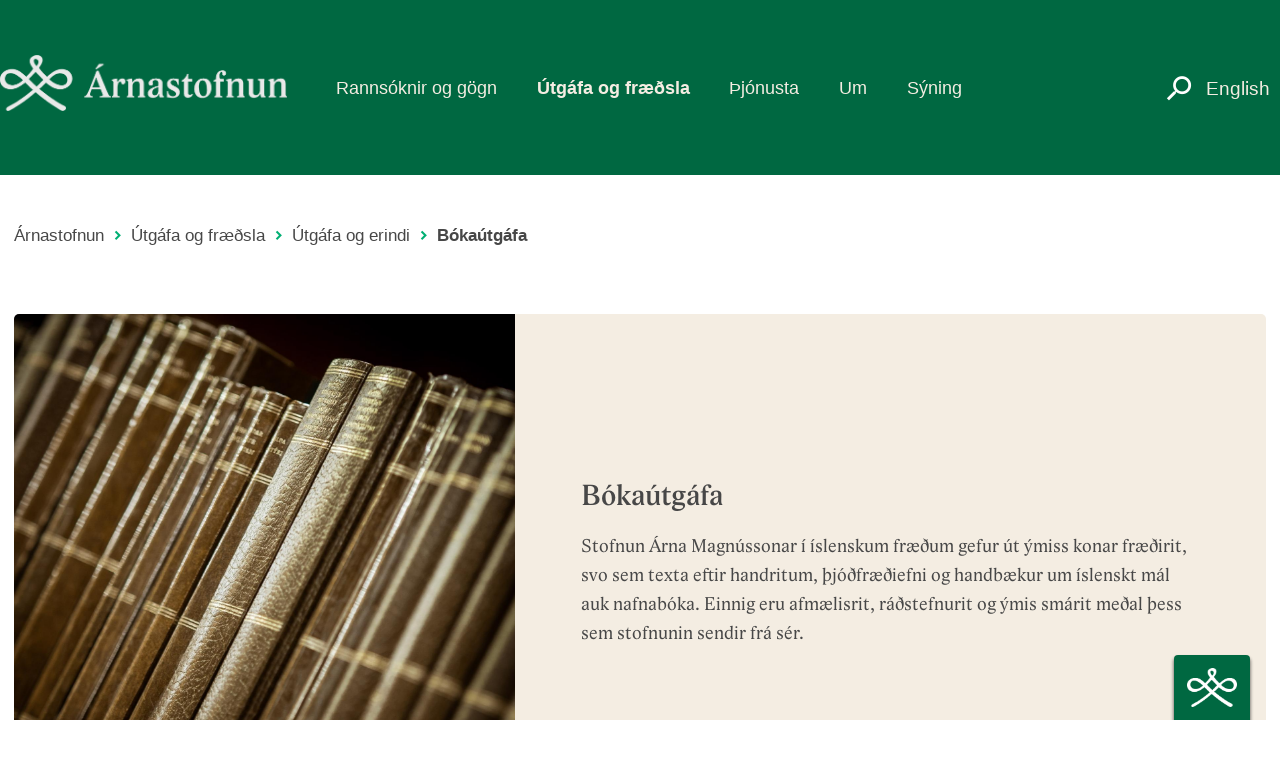

--- FILE ---
content_type: text/html; charset=UTF-8
request_url: https://www.arnastofnun.is/is/bokautgafa
body_size: 9828
content:
<!DOCTYPE html>
<html  lang="is" dir="ltr" prefix="content: http://purl.org/rss/1.0/modules/content/  dc: http://purl.org/dc/terms/  foaf: http://xmlns.com/foaf/0.1/  og: http://ogp.me/ns#  rdfs: http://www.w3.org/2000/01/rdf-schema#  schema: http://schema.org/  sioc: http://rdfs.org/sioc/ns#  sioct: http://rdfs.org/sioc/types#  skos: http://www.w3.org/2004/02/skos/core#  xsd: http://www.w3.org/2001/XMLSchema# ">
  <head>
    <meta charset="utf-8" />
<script async src="https://www.googletagmanager.com/gtag/js?id=UA-35643324-1"></script>
<script>window.dataLayer = window.dataLayer || [];function gtag(){dataLayer.push(arguments)};gtag("js", new Date());gtag("set", "developer_id.dMDhkMT", true);gtag("config", "UA-35643324-1", {"groups":"default","anonymize_ip":true,"page_placeholder":"PLACEHOLDER_page_path","allow_ad_personalization_signals":false});</script>
<script>var _paq = _paq || [];(function(){var u=(("https:" == document.location.protocol) ? "https://veftalning.arnastofnun.is/" : "http://veftalning.arnastofnun.is/");_paq.push(["setSiteId", "24"]);_paq.push(["setTrackerUrl", u+"matomo.php"]);_paq.push(["setDoNotTrack", 1]);if (!window.matomo_search_results_active) {_paq.push(["trackPageView"]);}_paq.push(["setIgnoreClasses", ["no-tracking","colorbox"]]);_paq.push(["enableLinkTracking"]);var d=document,g=d.createElement("script"),s=d.getElementsByTagName("script")[0];g.type="text/javascript";g.defer=true;g.async=true;g.src=u+"matomo.js";s.parentNode.insertBefore(g,s);})();</script>
<meta name="description" content="Árnastofnun gefur út ýmiss konar fræðirit, svo sem texta eftir handritum, þjóðfræðiefni og handbækur um íslenskt mál auk nafnabóka." />
<link rel="canonical" href="https://www.arnastofnun.is/is/bokautgafa" />
<meta property="og:site_name" content="Árnastofnun" />
<meta property="og:url" content="https://www.arnastofnun.is/is/bokautgafa" />
<meta property="og:title" content="Bókaútgáfa" />
<meta name="twitter:card" content="summary_large_image" />
<meta name="twitter:site" content="@arnastofnun" />
<meta name="twitter:title" content="Bókaútgáfa | Árnastofnun" />
<meta name="twitter:site:id" content="1082248847827570688" />
<meta name="twitter:creator" content="@arnastofnun" />
<meta name="twitter:creator:id" content="1082248847827570688" />
<meta name="twitter:url" content="https://www.arnastofnun.is/is/bokautgafa" />
<meta name="Generator" content="Drupal 10 (https://www.drupal.org)" />
<meta name="MobileOptimized" content="width" />
<meta name="HandheldFriendly" content="true" />
<meta name="viewport" content="width=device-width, initial-scale=1.0" />
<link rel="icon" href="/themes/custom/xi_arnastofnun/public/images/icons/favicons/favicon.ico" type="image/vnd.microsoft.icon" />
<link rel="alternate" hreflang="is" href="https://www.arnastofnun.is/is/bokautgafa" />
<script>window.a2a_config=window.a2a_config||{};a2a_config.callbacks=[];a2a_config.overlays=[];a2a_config.templates={};</script>

    <title>Bókaútgáfa | Árnastofnun</title>
    <link rel="stylesheet" media="all" href="/sites/default/files/css/css_DofqZz1c5a4rTjcmj-pfwYuy9frm6rD_vtQcTz7qtW0.css?delta=0&amp;language=is&amp;theme=xi_arnastofnun&amp;include=[base64]" />
<link rel="stylesheet" media="all" href="//cdnjs.cloudflare.com/ajax/libs/font-awesome/5.15.3/css/all.min.css" />
<link rel="stylesheet" media="all" href="/sites/default/files/css/css_3_yr6qUCH4RoUI_0tHAxGgLezJBGu-qGAj8n5VTbmM8.css?delta=2&amp;language=is&amp;theme=xi_arnastofnun&amp;include=[base64]" />
<link rel="stylesheet" media="all" href="/sites/default/files/css/css_LeBQI1fA7Eg2rnbz1H_07bKtCtWeTP5GXohzB534VOM.css?delta=3&amp;language=is&amp;theme=xi_arnastofnun&amp;include=[base64]" />
<link rel="stylesheet" media="all" href="https://fonts.googleapis.com/icon?family=Material+Icons" />
<link rel="stylesheet" media="all" href="https://fonts.googleapis.com/css?family=Roboto:300,300i,600,600i|Roboto+Condensed:300,300i,600,600i|Cormorant+Infant:400i" />
<link rel="stylesheet" media="all" href="https://ginnungagap.arnastofnun.is/sam-menu/style.css" />
<link rel="stylesheet" media="all" href="/sites/default/files/css/css_fkrU-2bGmElUgS6N8jC2J9AGHYfqm07xUsZblBx5npk.css?delta=7&amp;language=is&amp;theme=xi_arnastofnun&amp;include=[base64]" />

    
    
<link rel="apple-touch-icon" sizes="57x57" href="/themes/custom/xi_arnastofnun/public/images/icons/favicons/apple-icon-57x57.png">
<link rel="apple-touch-icon" sizes="60x60" href="/themes/custom/xi_arnastofnun/public/images/icons/favicons/apple-icon-60x60.png">
<link rel="apple-touch-icon" sizes="72x72" href="/themes/custom/xi_arnastofnun/public/images/icons/favicons/apple-icon-72x72.png">
<link rel="apple-touch-icon" sizes="76x76" href="/themes/custom/xi_arnastofnun/public/images/icons/favicons/apple-icon-76x76.png">
<link rel="apple-touch-icon" sizes="114x114" href="/themes/custom/xi_arnastofnun/public/images/icons/favicons/apple-icon-114x114.png">
<link rel="apple-touch-icon" sizes="120x120" href="/themes/custom/xi_arnastofnun/public/images/icons/favicons/apple-icon-120x120.png">
<link rel="apple-touch-icon" sizes="144x144" href="/themes/custom/xi_arnastofnun/public/images/icons/favicons/apple-icon-144x144.png">
<link rel="apple-touch-icon" sizes="152x152" href="/themes/custom/xi_arnastofnun/public/images/icons/favicons/apple-icon-152x152.png">
<link rel="apple-touch-icon" sizes="180x180" href="/themes/custom/xi_arnastofnun/public/images/icons/favicons/apple-icon-180x180.png">
<link rel="icon" type="image/png" sizes="192x192"  href="/themes/custom/xi_arnastofnun/public/images/icons/favicons/android-icon-192x192.png">
<link rel="icon" type="image/png" sizes="32x32" href="/themes/custom/xi_arnastofnun/public/images/icons/favicons/favicon-32x32.png">
<link rel="icon" type="image/png" sizes="96x96" href="/themes/custom/xi_arnastofnun/public/images/icons/favicons/favicon-96x96.png">
<link rel="icon" type="image/png" sizes="16x16" href="/themes/custom/xi_arnastofnun/public/images/icons/favicons/favicon-16x16.png">
<link rel="manifest" href="/themes/custom/xi_arnastofnun/public/images/icons/favicons/manifest.json">
<meta name="msapplication-TileColor" content="#ffffff">
<meta name="msapplication-TileImage" content="/themes/custom/xi_arnastofnun/public/images/icons/favicons/ms-icon-144x144.png">
<meta name="theme-color" content="#ffffff">  </head>
  <body class="c-page c-page--path-node c-page--node-type-landing-page o-text">
    <a href="#main-content" class="c-skip-link u-sr-only">Skip to main content</a>
    
      <div class="dialog-off-canvas-main-canvas" data-off-canvas-main-canvas>
    <header class="c-header  ">
	<div class="o-container o-container--xl">

		<h1 class="h-logo">
		<a href="/is">
		  <img class="o-image" src="/themes/custom/xi_arnastofnun/public/images/logo-new-text.png" alt="Árnastofnun" />
		</a>
		</h1>

		<div class="h-hamburger o-text--light">
		<button class="hamburger hamburger--squeeze" type="button">
		  <span class="hamburger-box">
		    <span class="hamburger-inner"></span>
		  </span>
		</button>
		</div>

		<div class="h-search">
		<a class="o-text--light" href="https://www.arnastofnun.is/is/leit"><em class="c-icon--search u-size-xl"></em></a>
		</div>

						  <div class="h-language o-text--light">
		      <div class="c-region c-region--header">
    <section class="language-switcher-language-url block block-language block-language-blocklanguage-interface clearfix" id="block-languageswitcher" role="region" data-block-plugin-id="language_block:language_interface">
  
    

      <ul class="links"><li hreflang="en" data-drupal-link-system-path="node/5868" class="en"><a href="https://www.arnastofnun.is/en" class="language-link" hreflang="en" data-drupal-link-system-path="&lt;front&gt;">English</a></li><li hreflang="is" data-drupal-link-system-path="node/5868" class="is is-active"><a href="/is/bokautgafa" class="language-link is-active" hreflang="is" data-drupal-link-system-path="node/5868">Icelandic</a></li></ul>
  </section>


  </div>

		  </div>
				
    <div class="h-nav">
                          <div class="c-region c-region--navigation">
    <nav role="navigation" aria-labelledby="block-xi-arnastofnun-mainnavigation-menu" id="block-xi-arnastofnun-mainnavigation" data-block-plugin-id="system_menu_block:main">
            
  <h2 class="u-sr-only" id="block-xi-arnastofnun-mainnavigation-menu">Main navigation IS</h2>
  

        
        <ul class="c-nav c-nav--light">
                              <li class="c-nav__item c-nav__item--expanded c-dropdown">
          <a href="/rannsoknir-og-starfsemi" class="c-dropdown-toggle">Rannsóknir og gögn</a>
                      <span class="expand closed"></span>
                                    <div class="c-submenu c-menu-level-1" data-level="0">
                    <ul>
                                <li class="c-nav__item c-nav__item--expanded  class=&quot;c-nav--light o-grid&quot;">
          <span>Rannsóknarsvið</span>
                          <div class="c-submenu c-menu-level-2" data-level="1">
                    <ul>
                                <li class="c-nav__item">
          <a href="/is/bokmenntir-og-saga" data-drupal-link-system-path="node/5930">Bókmenntir og saga</a>
                        </li>
                                <li class="c-nav__item">
          <a href="/is/handrit-og-skrift" data-drupal-link-system-path="node/5929">Handrit og skrift</a>
                        </li>
                                <li class="c-nav__item">
          <a href="/is/mal-og-samfelag" data-drupal-link-system-path="node/5900">Mál og samfélag</a>
                        </li>
                                <li class="c-nav__item">
          <a href="/is/malsaga" data-drupal-link-system-path="node/5928">Málsaga</a>
                        </li>
                                <li class="c-nav__item">
          <a href="/is/maltaekni" data-drupal-link-system-path="node/3196">Máltækni</a>
                        </li>
                                <li class="c-nav__item c-nav__item--expanded">
          <a href="/is/nafnfraedi" data-drupal-link-system-path="node/2712">Nöfn</a>
                        </li>
                                <li class="c-nav__item">
          <a href="/is/ord" data-drupal-link-system-path="node/5901">Orð</a>
                        </li>
                                <li class="c-nav__item">
          <a href="/is/ordabaekur" data-drupal-link-system-path="node/3206">Orðabækur</a>
                        </li>
                                <li class="c-nav__item c-nav__item--expanded">
          <a href="/is/thjodfraedi" data-drupal-link-system-path="node/2645">Þjóðsögur og -kvæði</a>
                        </li>
          </ul>
  
          </div>
                </li>
                                <li class="c-nav__item c-nav__item--expanded  class=&quot;c-nav--light o-grid&quot;">
          <span>Söfn Árnastofnunar</span>
                          <div class="c-submenu c-menu-level-2" data-level="1">
                    <ul>
                                <li class="c-nav__item c-nav__item--expanded">
          <a href="/is/handrita-og-textafraedi" target="_self" data-drupal-link-system-path="node/2715">Handritasafn</a>
                        </li>
                                <li class="c-nav__item">
          <a href="/is/sofn-ordabokar-haskolans" data-drupal-link-system-path="node/3269">Söfn Orðabókar Háskólans</a>
                        </li>
                                <li class="c-nav__item">
          <a href="https://arnastofnun.is/is/thjodfraedisafn">Þjóðfræðisafn</a>
                        </li>
                                <li class="c-nav__item">
          <a href="/is/ornefnasafn" data-drupal-link-system-path="node/2748">Örnefnasafn</a>
                        </li>
          </ul>
  
          </div>
                </li>
                                <li class="c-nav__item c-nav__item--expanded  class=&quot;c-nav--light o-grid&quot;">
          <span>Gagnasöfn á vef</span>
                          <div class="c-submenu c-menu-level-2" data-level="1">
                    <ul>
                                <li class="c-nav__item">
          <a href="/is/malheildir" data-drupal-link-system-path="node/3148">Málheildir og textasöfn</a>
                        </li>
                                <li class="c-nav__item">
          <a href="/is/gagnasofn-um-handrit-thjodfraedi-og-ornefni" data-drupal-link-system-path="node/5894">Handrit, þjóðfræði og örnefni</a>
                        </li>
                                <li class="c-nav__item">
          <a href="/is/vefir-arnastofnunar" data-drupal-link-system-path="node/6369">Allir vefir Árnastofnunar</a>
                        </li>
          </ul>
  
          </div>
                </li>
          </ul>
  
          </div>
                </li>
                              <li class="c-nav__item c-nav__item--expanded c-dropdown c-nav__item--active">
          <a href="/is/utgafa-og-fraedsla" class="c-dropdown-toggle">Útgáfa og fræðsla</a>
                      <span class="expand closed"></span>
                                    <div class="c-submenu c-menu-level-1" data-level="0">
                    <ul>
                                <li class="c-nav__item c-nav__item--expanded c-nav__item--active  class=&quot;c-nav--light o-grid&quot;">
          <span>Útgáfa og erindi</span>
                          <div class="c-submenu c-menu-level-2" data-level="1">
                    <ul>
                                <li class="c-nav__item c-nav__item--active">
          <a href="/is/bokautgafa" data-drupal-link-system-path="node/5868" class="is-active">Bókaútgáfa</a>
                        </li>
                                <li class="c-nav__item">
          <a href="/is/timarit" data-drupal-link-system-path="node/4314">Tímarit</a>
                        </li>
                                <li class="c-nav__item c-nav__item--expanded">
          <a href="/is/rafraenar-textautgafur" data-drupal-link-system-path="node/6436">Rafrænar textaútgáfur</a>
                        </li>
                                <li class="c-nav__item">
          <a href="/arna-magnussonar-fyrirlestrar-i-gegnum-tidina">Árna Magnússonar fyrirlestrar</a>
                        </li>
                                <li class="c-nav__item">
          <a href="/is/sigurdar-nordals-fyrirlestrar-undanfarin-ar" data-drupal-link-system-path="node/2700">Sigurðar Nordals fyrirlestrar</a>
                        </li>
          </ul>
  
          </div>
                </li>
                                <li class="c-nav__item c-nav__item--expanded  class=&quot;c-nav--light o-grid&quot;">
          <span>Veforðabækur og leiðbeiningar</span>
                          <div class="c-submenu c-menu-level-2" data-level="1">
                    <ul>
                                <li class="c-nav__item">
          <a href="/is/islenskar-ordabaekur" data-drupal-link-system-path="node/3147">Íslenskar orðabækur</a>
                        </li>
                                <li class="c-nav__item">
          <a href="/is/islensk-erlendar-ordabaekur" data-drupal-link-system-path="node/5882">Íslensk-erlendar orðabækur</a>
                        </li>
                                <li class="c-nav__item">
          <a href="/is/gamlar-ordabaekur" data-drupal-link-system-path="node/5883">Gamlar orðabækur</a>
                        </li>
                                <li class="c-nav__item">
          <a href="/is/leidbeiningar-um-islenskt-mal" data-drupal-link-system-path="node/5884">Leiðbeiningar um íslenskt mál</a>
                        </li>
          </ul>
  
          </div>
                </li>
                                <li class="c-nav__item c-nav__item--expanded  class=&quot;c-nav--light o-grid&quot;">
          <span>Fræðsla</span>
                          <div class="c-submenu c-menu-level-2" data-level="1">
                    <ul>
                                <li class="c-nav__item c-nav__item--expanded">
          <a href="/is/handritafraedsla" data-drupal-link-system-path="node/6250">Handritafræðsla</a>
                        </li>
                                <li class="c-nav__item">
          <a href="https://heimuriordum.is/is/skolaheimsoknir">Skólaheimsóknir á handritasýningu</a>
                        </li>
                                <li class="c-nav__item">
          <a href="/is/utgafa-og-gagnasofn/pistlar" target="_self" data-drupal-link-system-path="utgafa-og-gagnasofn/pistlar">Pistlar</a>
                        </li>
          </ul>
  
          </div>
                </li>
          </ul>
  
          </div>
                </li>
                              <li class="c-nav__item c-nav__item--expanded c-dropdown">
          <a href="/is/thjonusta" class="c-dropdown-toggle">Þjónusta</a>
                      <span class="expand closed"></span>
                                    <div class="c-submenu c-menu-level-1" data-level="0">
                    <ul>
                                <li class="c-nav__item c-nav__item--expanded  class=&quot;c-nav--light o-grid&quot;">
          <span>Fræðimenn og háskólafólk</span>
                          <div class="c-submenu c-menu-level-2" data-level="1">
                    <ul>
                                <li class="c-nav__item">
          <a href="/is/styrkir" data-drupal-link-system-path="node/5886">Styrkir</a>
                        </li>
                                <li class="c-nav__item">
          <a href="https://arnastofnun.is/is/namskeid">Námskeið</a>
                        </li>
          </ul>
  
          </div>
                </li>
                                <li class="c-nav__item c-nav__item--expanded  class=&quot;c-nav--light o-grid&quot;">
          <span>Bókasafn</span>
                          <div class="c-submenu c-menu-level-2" data-level="1">
                    <ul>
                                <li class="c-nav__item">
          <a href="/is/bokasafn" data-drupal-link-system-path="node/2010">Upplýsingar um bókasafn</a>
                        </li>
                                <li class="c-nav__item">
          <a href="/is/vinnuadstada" data-drupal-link-system-path="node/1694">Vinnuaðstaða</a>
                        </li>
          </ul>
  
          </div>
                </li>
                                <li class="c-nav__item c-nav__item--expanded  class=&quot;c-nav--light o-grid&quot;">
          <span>Beiðnir</span>
                          <div class="c-submenu c-menu-level-2" data-level="1">
                    <ul>
                                <li class="c-nav__item">
          <a href="/is/adstada-til-leigu-i-eddu" data-drupal-link-system-path="node/5885">Aðstaða til leigu í Eddu</a>
                        </li>
                                <li class="c-nav__item">
          <a href="/is/beidnir" data-drupal-link-system-path="node/2008">Ljósmyndir, handrit, hljóðrit og skjöl</a>
                        </li>
          </ul>
  
          </div>
                </li>
                                <li class="c-nav__item c-nav__item--expanded  class=&quot;c-nav--light o-grid&quot;">
          <span>Ráðgjöf</span>
                          <div class="c-submenu c-menu-level-2" data-level="1">
                    <ul>
                                <li class="c-nav__item">
          <a href="/is/malfarsradgjof" data-drupal-link-system-path="node/5890">Málfarsráðgjöf</a>
                        </li>
                                <li class="c-nav__item">
          <a href="/is/ornefnaradgjof" data-drupal-link-system-path="node/5889">Örnefnaráðgjöf</a>
                        </li>
                                <li class="c-nav__item">
          <a href="/is/rikjaheiti" data-drupal-link-system-path="node/2043">Ríkjaheiti</a>
                        </li>
          </ul>
  
          </div>
                </li>
                                <li class="c-nav__item c-nav__item--expanded  class=&quot;c-nav--light o-grid&quot;">
          <span>Umsýsluverkefni</span>
                          <div class="c-submenu c-menu-level-2" data-level="1">
                    <ul>
                                <li class="c-nav__item">
          <a href="/is/clarin-thjonustumidstod" data-drupal-link-system-path="node/5895">CLARIN þjónustumiðstöð</a>
                        </li>
                                <li class="c-nav__item c-nav__item--expanded">
          <a href="/is/islensk-malnefnd" data-drupal-link-system-path="node/1697">Íslensk málnefnd</a>
                        </li>
                                <li class="c-nav__item c-nav__item--expanded">
          <a href="/is/ornefnanefnd" data-drupal-link-system-path="node/3103">Örnefnanefnd</a>
                        </li>
          </ul>
  
          </div>
                </li>
          </ul>
  
          </div>
                </li>
                              <li class="c-nav__item c-nav__item--expanded c-dropdown">
          <a href="/is/um" class="c-dropdown-toggle">Um</a>
                      <span class="expand closed"></span>
                                    <div class="c-submenu c-menu-level-1" data-level="0">
                    <ul>
                                <li class="c-nav__item c-nav__item--expanded  class=&quot;c-nav--light o-grid&quot;">
          <span>Efst á baugi</span>
                          <div class="c-submenu c-menu-level-2" data-level="1">
                    <ul>
                                <li class="c-nav__item">
          <a href="/is/frettir" data-drupal-link-system-path="frettir">Fréttir</a>
                        </li>
                                <li class="c-nav__item">
          <a href="/is/vidburdir" target="_self" data-drupal-link-system-path="vidburdir">Viðburðir</a>
                        </li>
                                <li class="c-nav__item">
          <a href="/is/arnastofnun-i-fjolmidlum" target="_self" data-drupal-link-system-path="node/2362">Árnastofnun í fjölmiðlum</a>
                        </li>
          </ul>
  
          </div>
                </li>
                                <li class="c-nav__item c-nav__item--expanded  class=&quot;c-nav--light o-grid&quot;">
          <span>Um stofnunina</span>
                          <div class="c-submenu c-menu-level-2" data-level="1">
                    <ul>
                                <li class="c-nav__item">
          <a href="/is/stofnunin/starfsfolk" data-drupal-link-system-path="stofnunin/starfsfolk">Starfsfólk</a>
                        </li>
                                <li class="c-nav__item">
          <a href="/is/skipurit-og-stjorn" data-drupal-link-system-path="node/4021">Skipurit og stjórn</a>
                        </li>
                                <li class="c-nav__item">
          <a href="/is/nefndir-innan-stofnunarinnar" data-drupal-link-system-path="node/2637">Nefndir innan stofnunarinnar</a>
                        </li>
                                <li class="c-nav__item">
          <a href="/is/arsskyrslur" data-drupal-link-system-path="node/1651">Ársskýrslur Árnastofnunar</a>
                        </li>
          </ul>
  
          </div>
                </li>
                                <li class="c-nav__item c-nav__item--expanded  class=&quot;c-nav--light o-grid&quot;">
          <span>Samstarf</span>
                          <div class="c-submenu c-menu-level-2" data-level="1">
                    <ul>
                                <li class="c-nav__item">
          <a href="/is/erlent-samstarf" data-drupal-link-system-path="node/1669">Erlent samstarf</a>
                        </li>
                                <li class="c-nav__item c-nav__item--expanded">
          <a href="/is/innlent-samstarf" data-drupal-link-system-path="node/1670">Innlent samstarf</a>
                        </li>
                                <li class="c-nav__item c-nav__item--expanded">
          <a href="/is/samstarfsnefndir" data-drupal-link-system-path="node/1696">Samstarfsnefndir</a>
                        </li>
                                <li class="c-nav__item">
          <a href="https://arnastofnun.is/is/vinir-arnastofnunar">Vinir Árnastofnunar</a>
                        </li>
          </ul>
  
          </div>
                </li>
                                <li class="c-nav__item c-nav__item--expanded  class=&quot;c-nav--light o-grid&quot;">
          <span>Kynningarefni</span>
                          <div class="c-submenu c-menu-level-2" data-level="1">
                    <ul>
                                <li class="c-nav__item">
          <a href="/is/saga-arnastofnunar" data-drupal-link-system-path="node/1695">Saga stofnunarinnar</a>
                        </li>
                                <li class="c-nav__item">
          <a href="/is/arni-magnusson-aevi-og-storf" data-drupal-link-system-path="node/2676">Árni Magnússon</a>
                        </li>
                                <li class="c-nav__item">
          <a href="https://arnastofnun.is/is/honnunarstadall">Hönnunarstaðall</a>
                        </li>
          </ul>
  
          </div>
                </li>
                                <li class="c-nav__item c-nav__item--expanded  class=&quot;c-nav--light o-grid&quot;">
          <span>Edda</span>
                          <div class="c-submenu c-menu-level-2" data-level="1">
                    <ul>
                                <li class="c-nav__item">
          <a href="/is/saga-og-honnun-eddu" data-drupal-link-system-path="node/5898">Saga og hönnun Eddu</a>
                        </li>
          </ul>
  
          </div>
                </li>
          </ul>
  
          </div>
                </li>
                                <li class="c-nav__item">
          <a href="http://heimuriordum.is/">Sýning</a>
                        </li>
          </ul>
  


  </nav>

  </div>

                  </div>

  </div>
</header>
  <main class="c-main">
                                                      <section>
            <div class="c-region c-region--content-top">
    <section class="o-container o-container--xl o-grid o-grid--wrap o-grid--top">
  <div class="o-grid__cell">
        <nav class="c-breadcrumb u-margin-top-xl u-margin-bottom-xl">
    <h2 class="u-sr-only">Leiðsagnarslóð</h2>
    <ol class="c-breadcrumbs">
              <li class="c-breadcrumbs__crumb " >
                      <a href="/is" class="c-breadcrumb__link c-link">Árnastofnun</a>
                  </li>
              <li class="c-breadcrumbs__crumb " >
                      <a href="/is/utgafa-og-fraedsla" class="c-breadcrumb__link c-link">Útgáfa og fræðsla</a>
                  </li>
              <li class="c-breadcrumbs__crumb " >
                      <span class="c-text--loud">
              Útgáfa og erindi
            </span>
                  </li>
              <li class="c-breadcrumbs__crumb " >
                      <a href="/is/bokautgafa" class="c-breadcrumb__link c-link">Bókaútgáfa</a>
                  </li>
          </ol>
  </nav>


  </div>
</section>
<section class="o-container o-container--xl o-grid o-grid--wrap o-grid--top c-page-title">
  <div class="o-grid__cell">
        <h2 class="c-heading c-heading--1"><span>Bókaútgáfa</span>
</h2>


  </div>
</section>

  </div>

        </section>
                  
    			
	
   <div class="o-container o-grid o-grid--no-gutter o-grid--wrap o-grid--top">
                        <section class="o-grid__cell o-grid__cell--width-12@md o-grid__cell--width-12@xs">
                  <a id="main-content"></a>
            <div class="c-region c-region--content">
    <div data-drupal-messages-fallback class="hidden"></div><article about="/is/bokautgafa" class="landing-page full">

  
    

  
  <div class="content">
    
      <div class="c-field c-field--name-field-boxes-section c-field--type-entity-reference-revisions c-field--label-hidden c-field--items">
              <div class="c-field--item">  <div class="paragraph paragraph--type--boxes paragraph--view-mode--default">
                <div>
        <div class="o-container o-container--xl">
          <div class="o-grid o-grid--wrap">
            
                    <div class="paragraph paragraph--type--box paragraph--view-mode--default o-grid__cell u-margin-top-md u-margin-bottom-lg box_full o-grid__cell--width-12 light has-image has-text">
          <div class="box-inner">
                  <div class="box-image" style="background-image: url(https://www.arnastofnun.is/sites/default/files/styles/large_image/public/B%C3%A6kur_0.jpg?itok=3EjbuPpA)"></div>
                <div class="box-info">
          <div class="box-info-title-text">
            
            <div class="c-field c-field--name-field-box-title c-field--type-string c-field--label-hidden c-field--item">Bókaútgáfa</div>
      
            
            <div class="c-field c-field--name-field-box-text c-field--type-string-long c-field--label-hidden c-field--item">Stofnun Árna Magnússonar í íslenskum fræðum gefur út ýmiss konar fræðirit, svo sem texta eftir handritum, þjóðfræðiefni og handbækur um íslenskt mál auk nafnabóka. Einnig eru afmælisrit, ráðstefnurit og ýmis smárit meðal þess sem stofnunin sendir frá sér.</div>
      
          </div>
          <div class="box-info-links">
            
          </div>
        </div>
                <div class="clearfix"></div>
      </div>
      </div>

            
          </div>
        </div>
      </div>
      </div>
</div>
              <div class="c-field--item">  <div class="paragraph paragraph--type--boxes paragraph--view-mode--default">
                <div>
        <div class="o-container o-container--xl">
          <div class="o-grid o-grid--wrap">
            
                    <div class="paragraph paragraph--type--box paragraph--view-mode--default o-grid__cell u-margin-top-md u-margin-bottom-lg box_medium o-grid__cell--width-12 o-grid__cell--width-6@md light has-image has-link">
          <div class="box-inner">
                  <div class="box-image" style="background-image: url(https://www.arnastofnun.is/sites/default/files/styles/large_image/public/3.%20%C3%9Atg%C3%A1fa.jpg?itok=uttpbEqw)"></div>
                <div class="box-info">
          <div class="box-info-title-text">
            
            <div class="c-field c-field--name-field-box-title c-field--type-string c-field--label-hidden c-field--item">Útgefið efni</div>
      
            
          </div>
          <div class="box-info-links">
            
      <div class="c-field c-field--name-field-box-link c-field--type-link c-field--label-hidden c-field--items">
              <div class="c-field--item">
          <a href="https://arnastofnun.is/is/utgefid-efni">Sjá allt efni</a>
        </div>
          </div>
  
          </div>
        </div>
                <div class="clearfix"></div>
      </div>
      </div>

                        <div class="paragraph paragraph--type--box paragraph--view-mode--default o-grid__cell u-margin-top-md u-margin-bottom-lg box_medium o-grid__cell--width-12 o-grid__cell--width-6@md light has-image has-link">
          <div class="box-inner">
                  <div class="box-image" style="background-image: url(https://www.arnastofnun.is/sites/default/files/styles/large_image/public/or%C3%B0ab%C3%A6kur%20planta%20kaffi%20st%C3%A6kkunargler.jpg?itok=Eklcoq5Q)"></div>
                <div class="box-info">
          <div class="box-info-title-text">
            
            <div class="c-field c-field--name-field-box-title c-field--type-string c-field--label-hidden c-field--item">Útgáfunefnd og útgáfureglur</div>
      
            
          </div>
          <div class="box-info-links">
            
      <div class="c-field c-field--name-field-box-link c-field--type-link c-field--label-hidden c-field--items">
              <div class="c-field--item">
          <a href="https://arnastofnun.is/is/nefndir-innan-stofnunarinnar">Nánar</a>
        </div>
          </div>
  
          </div>
        </div>
                <div class="clearfix"></div>
      </div>
      </div>

            
          </div>
        </div>
      </div>
      </div>
</div>
          </div>
  
  </div>

</article>

  </div>

              </section>
    </div>
                      <section>
            <div class="c-region c-region--content-bottom">
    
  </div>

        </section>
            </main>
       <footer class="c-footer" role="contentinfo">
              <div class="c-footer-top">
          <section class="o-container o-container--xl">  <div class="c-region c-region--footer-top o-grid o-grid--wrap">
    <section id="block-socialmedialinks" data-block-plugin-id="social_media_links_block" class="block-social-media-links block block-social-media-links-block clearfix o-container o-container--xl o-text--center">
  
      <div class="c-horizontal-stripe o-text--center">
      <h3 class="block-title">Fréttir og samfélagsmiðlar</h3>
    </div>
    

      

<ul class="social-media-links--platforms platforms inline horizontal u-centered u-padding-vertical-xxl">
      <li>
      <a href="/is/hafasamband"  aria-label="Hafa samband" title="Hafa samband">
        <span class='fa fa-envelope fa-lg'></span>
        <span class="name c-font-lg">Hafa samband</span>
      </a>
    </li>
      <li>
      <a href="/is/frettabref"  aria-label="Fréttabréf" title="Fréttabréf">
        <span class='fa fa-envelope fa-lg'></span>
        <span class="name c-font-lg">Fréttabréf</span>
      </a>
    </li>
      <li>
      <a href="https://www.facebook.com/arnastofnun"  aria-label="Facebook" title="Facebook">
        <span class='fab fa-facebook fa-lg'></span>
        <span class="name c-font-lg">Facebook</span>
      </a>
    </li>
      <li>
      <a href="https://www.youtube.com/channel/UCFFqmGASkdJvFkN6rh9YafA"  aria-label="Youtube" title="Youtube">
        <span class='fab fa-youtube fa-lg'></span>
        <span class="name c-font-lg">Youtube</span>
      </a>
    </li>
      <li>
      <a href="https://www.instagram.com/arnastofnun/"  aria-label="Instagram" title="Instagram">
        <span class='fab fa-instagram fa-lg'></span>
        <span class="name c-font-lg">Instagram</span>
      </a>
    </li>
  </ul>

  </section>


  </div>
</section>
        </div>
                    <div class="c-footer-region">
          <section class="o-container o-container--xl">  <div class="c-region c-region--footer o-grid o-grid--wrap u-padding-vertical-xl">
    <div class="info o-grid__cell--width-12 o-grid__cell--width-12@lg">
      <div class="o-grid o-grid--wrap">
          <div  id="block-footerdetails" data-block-plugin-id="block_content:1d76ca5c-b112-4b33-8203-d4c516167fae" class="block block-block-content block-block-content1d76ca5c-b112-4b33-8203-d4c516167fae o-grid__cell o-grid__cell--width-12@xs o-grid__cell--width-4@md">
  <div class="c-font-md u-bold">
    <p>© STOFNUN ÁRNA MAGNÚSSONAR Í ÍSLENSKUM FRÆÐUM</p>
  </div>

  <div class="c-font-md">
    
            <div class="c-field c-field--name-body c-field--type-text-with-summary c-field--label-hidden c-field--item"><p>Eddu, Arngrímsgötu 5, 107 Reykjavík</p>

<p>Kennitala: 700806-0490</p>

<p><a href="https://reiknistofnun.sharepoint.com/sites/StofnunrnaMagnssonarslenskumfrum">Innri vefur</a></p></div>
      
  </div>
</div>
  <div  id="block-xi-arnastofnun-footerlogos" data-block-plugin-id="block_content:d9bda83c-b360-4476-9bf5-06d1b67b0418" class="block block-block-content block-block-contentd9bda83c-b360-4476-9bf5-06d1b67b0418 o-grid__cell o-grid__cell--width-12@xs o-grid__cell--width-4@md">
  <div class="c-font-md u-bold">
    <p></p>
  </div>

  <div class="c-font-md">
    
            <div class="c-field c-field--name-body c-field--type-text-with-summary c-field--label-hidden c-field--item"><div data-embed-button="media_browser" data-entity-embed-display="view_mode:media.teaser_1_3_" data-entity-embed-display-settings="[]" data-entity-type="media" data-entity-uuid="8f86980a-b1e0-4255-9f92-ed0ba6aec544" data-langcode="is" class="embedded-entity embedded-media embedded-media-image"><figure class="media-image media-image-teaser_1_3_"><div class="c-field c-field--name-image c-field--type-image c-field--label-hidden c-field--item">  <img loading="lazy" src="/sites/default/files/styles/teaser_1_3_/public/unesco2_final.png?itok=odlCAHZ-" width="179" height="275" alt="Merki Unesco, Clarin og Jafnalaunavottunar" typeof="foaf:Image" /></div>
      
			</figure></div>
</div>
      
  </div>
</div>
  <div  id="block-hafdusamband" data-block-plugin-id="block_content:e58439a8-0c36-46a6-9e52-2522064e048e" class="block block-block-content block-block-contente58439a8-0c36-46a6-9e52-2522064e048e o-grid__cell o-grid__cell--width-12@xs o-grid__cell--width-4@md">
  <div class="c-font-md u-bold">
    <p>HAFÐU SAMBAND</p>
  </div>

  <div class="c-font-md">
    
            <div class="c-field c-field--name-body c-field--type-text-with-summary c-field--label-hidden c-field--item"><p><strong>Afgreiðslutími skrifstofu:</strong><br />
Mánudaga til fimmtudaga 10−12 og 13−15<br />
Föstudaga 10−12</p>

<div>
<p><strong>Sími:</strong> 525 4010<br /><strong>Netfang:</strong> arnastofnun [hjá] arnastofnun.is</p>
</div>

<p><a href="/is/form/athugasemd-vegna-jafnlaunakerfis">Athugasemd vegna jafnlaunakerfis</a></p></div>
      
  </div>
</div>

      </div>
    </div>
  </div>

  <div id="_sam_portal_menu" class="_sam_menu_right"></div>

</section>
        </div>
            </section>
    </footer>
  
  </div>

    
    <script type="application/json" data-drupal-selector="drupal-settings-json">{"path":{"baseUrl":"\/","scriptPath":null,"pathPrefix":"is\/","currentPath":"node\/5868","currentPathIsAdmin":false,"isFront":false,"currentLanguage":"is"},"pluralDelimiter":"\u0003","suppressDeprecationErrors":true,"google_analytics":{"account":"UA-35643324-1","trackOutbound":true,"trackMailto":true,"trackTel":true,"trackDownload":true,"trackDownloadExtensions":"7z|aac|arc|arj|asf|asx|avi|bin|csv|doc(x|m)?|dot(x|m)?|exe|flv|gif|gz|gzip|hqx|jar|jpe?g|js|mp(2|3|4|e?g)|mov(ie)?|msi|msp|pdf|phps|png|ppt(x|m)?|pot(x|m)?|pps(x|m)?|ppam|sld(x|m)?|thmx|qtm?|ra(m|r)?|sea|sit|tar|tgz|torrent|txt|wav|wma|wmv|wpd|xls(x|m|b)?|xlt(x|m)|xlam|xml|z|zip"},"matomo":{"disableCookies":false,"trackMailto":true},"ajax":[],"user":{"uid":0,"permissionsHash":"19510c2e7b537029d95a9713ac947873508d09c492f4b372831c6339fcb53a87"}}</script>
<script src="/sites/default/files/js/js_TRxNi_6BdFdrNoBRp93EsjyksD84lH46hhQ69UkEN4M.js?scope=footer&amp;delta=0&amp;language=is&amp;theme=xi_arnastofnun&amp;include=[base64]"></script>
<script src="https://static.addtoany.com/menu/page.js" async></script>
<script src="/sites/default/files/js/js_w1T4zOQdh-wfbsAMWCqsuqDPsstTk2vJnrViVQA8ahA.js?scope=footer&amp;delta=2&amp;language=is&amp;theme=xi_arnastofnun&amp;include=[base64]"></script>
<script src="https://ginnungagap.arnastofnun.is/sam-menu/main.js"></script>
<script src="/sites/default/files/js/js_MNnAp6wx8syShXJth_cH02GC6rB6c7h3HJNJnIL-ccI.js?scope=footer&amp;delta=4&amp;language=is&amp;theme=xi_arnastofnun&amp;include=[base64]"></script>

  </body>
</html>


--- FILE ---
content_type: text/css
request_url: https://www.arnastofnun.is/sites/default/files/css/css_3_yr6qUCH4RoUI_0tHAxGgLezJBGu-qGAj8n5VTbmM8.css?delta=2&language=is&theme=xi_arnastofnun&include=eJxtUkFywyAM_BA1j-glnemhP_DIINtqAFEk0vL74jpNOnFPLCuttBKA98qQmoUrGObCSY2DgMlDsb9g0BUjGscF7ftHxdLMwrwEHCFBaEpO7CNhIihHtvthhB1BGCN6gjFQOos9Utc-0kQx2gnk2rPXcOtP3n7n5NB80QglgSjPqaY954S0rPoYUq5ufavJrUeRcCrtFRrXg0wCufMzFK6C4TG4r-HEFywvSbFvbWfGSpY60VPD0INCnO6h0YNi7mWx2Dv8I41bs4P_bStPIIIqhqe5iuvaESNQsB5nqEGNtsxLobnZGzIzhe6kP2PWzUZ3Sdq6bkJ_I_95mLl_AvhE4YiD45g5bfNlKLAUyKtYX2ru492ZoaZcp0Cyov8GC1Ds2w
body_size: 5863
content:
/* @license GNU-GPL-2.0-or-later https://www.drupal.org/licensing/faq */
.addtoany{display:inline;}.addtoany_list{display:inline;line-height:16px;}.addtoany_list > a,.addtoany_list a img,.addtoany_list a > span{vertical-align:middle;}.addtoany_list > a{border:0;display:inline-block;font-size:16px;padding:0 4px;}.addtoany_list.a2a_kit_size_32 > a{font-size:32px;}.addtoany_list .a2a_counter img{float:left;}.addtoany_list a span.a2a_img{display:inline-block;height:16px;opacity:1;overflow:hidden;width:16px;}.addtoany_list a span{display:inline-block;float:none;}.addtoany_list.a2a_kit_size_32 a > span{border-radius:4px;height:32px;line-height:32px;opacity:1;width:32px;}.addtoany_list a:hover:hover img,.addtoany_list a:hover span{opacity:.7;}.addtoany_list a.addtoany_share_save img{border:0;width:auto;height:auto;}.addtoany_list a .a2a_count{position:relative;}
.calendar-calendar tr.odd,.calendar-calendar tr.even{background-color:#fff;}.calendar-calendar table{border-collapse:collapse;border-spacing:0;margin:0 auto;padding:0;width:100%;clear:both;}.calendar-calendar .month-view table{border:none;padding:0;margin:0;width:100%;clear:both;}.calendar-calendar .year-view td{width:32%;padding:1px;border:none;}.calendar-calendar .year-view td table td{width:13%;padding:0;}.calendar-calendar tr{padding:0;margin:0;background-color:white;}.calendar-calendar th{color:#fff;background-color:#ccc;text-align:center;margin:0;}.calendar-calendar th a{font-weight:bold;color:#fff;background-color:#ccc;}.calendar-calendar td{width:12%;min-width:12%;border:1px solid #ccc;color:#777;text-align:right;vertical-align:top;margin:0;padding:0;}.calendar-calendar .mini{border:none;}.calendar-calendar td.week{width:1%;min-width:1%;}.calendar-calendar .week{clear:both;font-style:normal;color:#555;font-size:0.8em;}.calendar-calendar .week a{font-weight:normal;}.calendar-calendar .inner{min-height:5em;height:auto;padding:0;margin:0;}.calendar-calendar .inner div{padding:0;margin:0;}.calendar-calendar .inner p{padding:0 0 .8em 0;margin:0;}.calendar-calendar td a{font-weight:bold;text-decoration:none;}.calendar-calendar td a:hover{text-decoration:underline;}.calendar-calendar td.year,.calendar-calendar td.month{text-align:center;}.calendar-calendar th.days{color:#ccc;background-color:#224;text-align:center;padding:1px;margin:0;}.calendar-calendar div.day{float:right;text-align:center;padding:0.125em 0.25em 0 0.25em;margin:0;background-color:#f3f3f3;border-width:0 0 1px 1px;border-style:solid;border-color:gray;clear:both;width:1.5em;}.calendar-calendar div.calendar{background-color:#fff;border:solid 1px #ddd;text-align:left;margin:0 .25em .25em 0;width:96%;float:right;clear:both;}.calendar-calendar .day-view div.calendar{float:none;width:98%;margin:1% 1% 0 1%;}.calendar-calendar div.title{font-size:.8em;text-align:center;}.calendar-calendar div.title a{color:#000;}.calendar-calendar div.title a:hover{color:#c00;}.calendar-calendar .content{clear:both;padding:3px 3px 3px 5px;}.calendar div.form-item{white-space:normal;}table td.mini,table th.mini,table.mini td.week{padding:0 1px 0 0;margin:0;}table td.mini a{font-weight:normal;}.calendar-calendar .mini-day-off{padding:0;}.calendar-calendar .mini-day-on{padding:0;}table .mini-day-on a{text-decoration:underline;}.calendar-calendar .mini .title{font-size:.8em;}.mini .calendar-calendar .week{font-size:.7em;}.mini-row{width:100%;border:none;}.mini{width:32%;vertical-align:top;}.calendar-calendar .stripe{height:5px;width:auto;font-size:1px !important;line-height:1px !important;}.calendar-calendar .day-view .stripe{width:100%;}table.calendar-legend{background-color:#ccc;width:100%;margin:0;padding:0;}table.calendar-legend tr.odd .stripe,table.calendar-legend tr.even .stripe{height:12px !important;font-size:9px !important;line-height:10px !important;}.calendar-legend td{text-align:left;}.calendar-empty{font-size:1px;line-height:1px;}.calendar-calendar td.calendar-agenda-hour{font-family:serif;text-align:right;border:none;border-top:1px #333 dotted;padding-top:.25em;width:1%;}.calendar-calendar td.calendar-agenda-no-hours{min-width:1%;}.calendar-calendar td.calendar-agenda-hour .calendar-hour{font-size:1.2em;font-weight:bold;}.calendar-calendar td.calendar-agenda-hour .calendar-ampm{font-size:1em;}.calendar-calendar td.calendar-agenda-items{border:1px #333 dotted;text-align:left;}.calendar-calendar td.calendar-agenda-items div.calendar{width:auto;padding:.25em;margin:0;}.calendar-calendar div.calendar div.inner .calendar-agenda-empty{width:100%;text-align:center;vertical-align:middle;padding:1em 0;background-color:#fff;}.calendar-date-select form{text-align:right;float:right;width:25%;}.calendar-date-select div,.calendar-date-select input,.calendar-date-select label{text-align:right;padding:0;margin:0;float:right;clear:both;}.calendar-date-select .description{float:right;}.calendar-label{font-weight:bold;display:block;clear:both;}.calendar-calendar div.date-nav{background-color:#ccc;color:#777;width:auto;border:1px solid #ccc;}.calendar-calendar div.date-nav a,.calendar-calendar div.date-nav h3{color:#777;}.calendar-calendar th.days{background-color:#eee;color:#777;font-weight:bold;border:1px solid #ccc;}.calendar-calendar td.empty{background:#ccc;border-color:#ccc;}.calendar-calendar table.mini td.empty{background:#fff;border-color:#fff;}.calendar-calendar td div.day{border:1px solid #ccc;border-top:none;border-right:none;margin-bottom:2px;}.calendar-calendar td .inner div,.calendar-calendar td .inner div a{background:#eee;}.calendar-calendar div.calendar{border:none;font-size:x-small;}.calendar-calendar td .inner div.calendar div,.calendar-calendar td .inner div.calendar div a{border:none;background:#ffc;padding:0 2px;}.calendar-calendar td .inner div.calendar div.calendar-more,.calendar-calendar td .inner div.calendar div.calendar-more a{color:#444;background:#fff;text-align:right;}.calendar-calendar td .inner .view-field,.calendar-calendar td .inner .view-field a{color:#444;font-weight:normal;}.calendar-calendar td span.date-display-single,.calendar-calendar td span.date-display-start,.calendar-calendar td span.date-display-end,.calendar-calendar td span.date-display-separator{font-weight:bold;}.calendar-calendar td .inner div.day a{color:#4b85ac;}.calendar-calendar tr td.today,.calendar-calendar tr.odd td.today,.calendar-calendar tr.even td.today{background-color:#c3d6e4;}.calendar-calendar td .inner div.calendar div div.view-data-node-data-field-date-field-date-value{border-bottom:1px solid #ccc;}nav.pager > ul{list-style:none;}
.calendar-calendar tr.odd,.calendar-calendar tr.even{background-color:#fff;}.calendar-calendar table{width:100%;margin:0 auto;padding:0;border-spacing:0;border-collapse:collapse;}.calendar-calendar .month-view table{width:100%;margin:0;padding:0;border:none;}.calendar-calendar .year-view td{width:32%;padding:1px;border:none;}.calendar-calendar .year-view td table td{width:13%;padding:0;}.calendar-calendar tr{margin:0;padding:0;background-color:white;}.calendar-calendar th{margin:0;text-align:center;}.calendar-calendar th a{font-weight:bold;}.calendar-calendar td{width:14%;margin:0;padding:0;text-align:right;vertical-align:top;color:#777;border:1px solid #ccc;}.calendar-calendar .mini{border:none;}.calendar-calendar td.week{width:1%;min-width:1%;}.calendar-calendar .week{clear:both;color:#555;font-size:0.8em;font-style:normal;}.calendar-calendar .inner{height:auto;margin:0;padding:0;}.calendar-calendar .inner div{margin:0;padding:0;}.calendar-calendar .inner p{margin:0;padding:0 0 0.8em 0;}.calendar-calendar td a{text-decoration:none;font-weight:bold;}.calendar-calendar td a:hover{text-decoration:underline;}.calendar-calendar td.year,.calendar-calendar td.month{text-align:center;}.calendar-calendar th.days{margin:0;padding:1px;text-align:center;color:#ccc;background-color:#224;}.calendar-calendar div.day{float:right;clear:both;width:1.5em;margin:0;padding:0.125em 0.25em 0 0.25em;text-align:center;border:1px solid gray;border-width:0 0 1px 1px;background-color:#f3f3f3;}.calendar-calendar div.calendar{float:right;clear:both;width:96%;margin:0 0.25em 0.25em 0;text-align:left;border:solid 1px #ddd;background-color:#fff;}.calendar-calendar .day-view div.calendar{float:none;width:98%;margin:1% 1% 0 1%;}.calendar-calendar div.title{text-align:center;font-size:0.8em;}.calendar-calendar div.title a{color:#000;}.calendar-calendar div.title a:hover{color:#c00;}.calendar-calendar .content{clear:both;padding:3px;padding-left:5px;}.calendar div.form-item{white-space:normal;}table td.mini,table th.mini,table.mini td.week{margin:0;padding:0 1px 0 0;}table td.mini a{font-weight:normal;}.calendar-calendar .mini-day-off{padding:0;}.calendar-calendar .mini-day-on{padding:0;}table .mini-day-on a{text-decoration:underline;}.calendar-calendar .mini .title{font-size:0.8em;}.mini .calendar-calendar .week{font-size:0.7em;}.mini-row{width:100%;border:none;}.mini{width:32%;vertical-align:top;}.calendar-calendar .stripe{width:auto;height:5px;font-size:1px !important;line-height:1px !important;}.calendar-calendar .day-view .stripe{width:100%;}table.calendar-legend{width:100%;margin:0;padding:0;background-color:#ccc;}table.calendar-legend tr.odd .stripe,table.calendar-legend tr.even .stripe{height:12px !important;font-size:9px !important;line-height:10px !important;}.calendar-legend td{padding-left:5px;text-align:left;}.calendar-empty{font-size:1px;line-height:1px;}.calendar-calendar td.calendar-agenda-hour{width:1%;padding-top:0.25em;text-align:right;border:none;border-top:1px solid #ccc;}.calendar-calendar td.calendar-agenda-no-hours{min-width:1%;}.calendar-calendar td.calendar-agenda-hour .calendar-hour{font-size:1.2em;font-weight:bold;}.calendar-calendar td.calendar-agenda-hour .calendar-ampm{font-size:1em;}.calendar-calendar td.calendar-agenda-items{text-align:left;border:1px solid #ccc;}.calendar-calendar td.calendar-agenda-items div.calendar{width:auto;margin:0;padding:0.25em;}.calendar-calendar div.calendar div.inner .calendar-agenda-empty{width:100%;padding:1em 0;text-align:center;vertical-align:middle;background-color:#fff;}.calendar-date-select form{float:right;width:25%;text-align:right;}.calendar-date-select div,.calendar-date-select input,.calendar-date-select label{float:right;clear:both;margin:0;padding:0;text-align:right;}.calendar-date-select .description{float:right;}.calendar-label{display:block;clear:both;font-weight:bold;}.calendar-calendar div.date-nav{width:auto;padding:0.2em;color:#777;border:1px solid #ccc;background-color:#ccc;}.calendar-calendar div.date-nav a,.calendar-calendar div.date-nav h3{text-decoration:none;color:#777;}.calendar-calendar th.days{color:#777;border:1px solid #ccc;background-color:#eee;font-weight:bold;}.calendar-calendar td.empty{color:#cc9;border-color:#ccc;background:#ccc;}.calendar-calendar table.mini td.empty{border-color:#fff;background:#fff;}.calendar-calendar td div.day{margin-bottom:2px;border:1px solid #ccc;border-top:none;border-right:none;}.calendar-calendar td .inner div,.calendar-calendar td .inner div a{background:#eee;}.calendar-calendar div.calendar{border:none;font-size:x-small;}.calendar-calendar td .inner div.calendar div,.calendar-calendar td .inner div.calendar div a{padding:0;border:none;background:#ffc;}.calendar-calendar td .inner div.calendar div.calendar-more,.calendar-calendar td .inner div.calendar div.calendar-more a{text-align:right;color:#444;background:#fff;}.calendar-calendar td .inner .view-field,.calendar-calendar td .inner .view-field a{color:#444;font-weight:normal;}.calendar-calendar td span.date-display-single,.calendar-calendar td span.date-display-start,.calendar-calendar td span.date-display-end,.calendar-calendar td span.date-display-separator{font-weight:bold;}.calendar-calendar td .inner div.day a{color:#4b85ac;}.calendar-calendar tr td.today,.calendar-calendar tr.odd td.today,.calendar-calendar tr.even td.today{background-color:#c3d6e4;}.calendar-calendar tbody{border-top:none;}.calendar-calendar .month-view .full .inner,.calendar-calendar .week-view .full .multi-day .inner{height:auto;}.calendar-calendar .week-view .full .calendar-agenda-hour,.calendar-calendar .month-view .full .single-day .inner .view-item{float:left;width:100%;}.calendar-calendar .week-view .full .calendar-agenda-hour,.calendar-calendar .day-view .full .calendar-agenda-hour{padding-right:2px;}.calendar-calendar .week-view .full .calendar-agenda-hour{width:6%;min-width:0;}.calendar-calendar .week-view .full .days{width:13%;}.calendar-calendar .month-view .full div.calendar,.calendar-calendar .week-view .full div.calendar,.calendar-calendar .day-view div.calendar{width:auto;}.calendar-calendar .month-view .full tr.date-box,.calendar-calendar .month-view .full tr.date-box td,.calendar-calendar .month-view .full tr.multi-day,.calendar-calendar .month-view .full tr.multi-day td{height:19px;max-height:19px;}.calendar-calendar .month-view .full tr.single-day .no-entry,.calendar-calendar .month-view .full tr.single-day .no-entry .inner{height:44px !important;line-height:44px;}.calendar-calendar .month-view .full tr.single-day .noentry-multi-day,.calendar-calendar .month-view .full tr.single-day .noentry-multi-day .inner{height:22px !important;line-height:22px;}.calendar-calendar .month-view .full td,.calendar-calendar .week-view .full td,.calendar-calendar .day-view  td{padding:1px 2px 0 2px;vertical-align:top;}.calendar-calendar .month-view .full td.date-box{height:1%;padding-bottom:2px;border-bottom:0;}.calendar-calendar .month-view .full .week{font-size:inherit;}.calendar-calendar .month-view .full .week a,.calendar-calendar .week-view .full .week a{color:#4b85ac;}.calendar-calendar .month-view .full td .inner div.day,.calendar-calendar .month-view .full td .inner div.day a{margin-bottom:0;border:none;background:none;}.calendar-calendar .month-view .full td.date-box .inner,.calendar-calendar .week-view .full td.date-box .inner{min-height:inherit;}.calendar-calendar .month-view .full td.multi-day,.calendar-calendar .week-view .full td.multi-day{border-top:0;border-bottom:0;}.calendar-calendar .week-view .full .first td.multi-day{border-top:1px solid #ccc;}.calendar-calendar .month-view .full td.single-day{border-top:0;}.calendar-calendar .month-view .full td.multi-day .inner,.calendar-calendar .week-view .full td.multi-day .inner,.calendar-calendar .day-view .full td.multi-day .inner{position:relative;width:auto;min-height:inherit;}.calendar-calendar .month-view .full td.multi-day.no-entry{min-height:0;}.calendar-calendar .month-view .full td.single-day .calendar-empty,.calendar-calendar .month-view .full td.single-day.empty,.calendar-calendar .month-view .full td.date-box.empty{background:#f4f4f4;}.calendar-calendar .month-view .full td.single-day .inner div,.calendar-calendar .month-view .full td.single-day .inner div a,.calendar-calendar .month-view .full td.multi-day .inner div,.calendar-calendar .month-view .full td.multi-day .inner div a,.calendar-calendar .month-view .full td .inner div.calendar.monthview div,.calendar-calendar .month-view .full td .inner div.calendar.monthview div a,.calendar-calendar .week-view .full td.single-day .inner div,.calendar-calendar .week-view .full td.single-day .inner div a,.calendar-calendar .week-view .full td.multi-day .inner div,.calendar-calendar .week-view .full td.multi-day .inner div a,.calendar-calendar .week-view .full td .inner div.calendar.weekview div,.calendar-calendar .week-view .full td .inner div.calendar.weekview div a,.calendar-calendar .day-view .full td .inner div.view-item,.calendar-calendar .day-view .full td .inner div.calendar div,.calendar-calendar .day-view .full td .inner div.calendar div a{background:none;}.calendar-calendar .day-view .full td .inner div.calendar div,.calendar-calendar .day-view .full td .inner div.calendar div a{margin:0 3px;}.calendar-calendar .day-view .full td .inner div.calendar div.stripe{margin:0;}.calendar-calendar .month-view .full tr td.today,.calendar-calendar .month-view .full tr.odd td.today,.calendar-calendar .month-view .full tr.even td.today{border-right:2px solid #7c7f12;border-left:2px solid #7c7f12;background:none;}.calendar-calendar .month-view .full td.date-box.today{border-width:2px 2px 0 2px;border-style:solid;border-color:#7c7f12;}.calendar-calendar .month-view .full tr td.single-day.today{border-bottom:2px solid #7c7f12;}.calendar-calendar .month-view .full tr td.multi-day.starts-today{border-left:2px solid #7c7f12;}.calendar-calendar .month-view .full tr td.multi-day.ends-today{border-right:2px solid #7c7f12;}.calendar-calendar .month-view .full tr td.multi-day,.calendar-calendar .month-view .full tr td.single-day{border-top:0;}.calendar-calendar .month-view .full tr td.multi-day,.calendar-calendar .month-view .full tr td.date-box{border-bottom:0;}.calendar-calendar .month-view .full .inner .monthview,.calendar-calendar .week-view .full .inner .weekview,.calendar-calendar .day-view .full .inner .dayview{position:relative;display:block;float:none;width:auto;margin:0.25em auto;-moz-border-radius:5px;border-radius:5px;}.calendar-calendar .month-view .full td.single-day div.monthview,.calendar-calendar .week-view .full td.single-day div.weekview,.calendar-calendar .day-view .full td.single-day div.dayview{overflow:hidden;width:auto;padding:0 3px;background:#ffc;}.calendar-calendar .month-view .full td.single-day .calendar-more div.monthview{background:none;}.calendar-calendar .day-view td div.dayview{padding:0;}.calendar-calendar .month-view .full td.multi-day div.monthview,.calendar-calendar .week-view .full td.multi-day div.weekview,.calendar-calendar .day-view .full td.multi-day div.dayview{position:relative;overflow:hidden;height:1.9em;margin:0 auto;color:#fff;background:#74a5d7;}.calendar-calendar .week-view .full td.multi-day div.weekview{height:3.5em;}.calendar-calendar .month-view .full td.multi-day .inner .view-field,.calendar-calendar .month-view .full td.multi-day .inner .view-field a,.calendar-calendar .week-view .full td.multi-day .inner .view-field,.calendar-calendar .week-view .full td.multi-day .inner .view-field a,.calendar-calendar .day-view .full td.multi-day .inner .view-field,.calendar-calendar .day-view .full td.multi-day .inner .view-field a{color:#fff;}.calendar-calendar .day-view .full td.multi-day div.dayview,.calendar-calendar .week-view .full td.multi-day div.weekview{margin-bottom:2px;}.calendar-calendar .month-view .full td.multi-day .calendar.monthview .view-field{float:left;margin-right:3px;white-space:nowrap;}.calendar-calendar .week-view .full td.multi-day .calendar.weekview .view-field{display:inline;margin-right:3px;white-space:nowrap;}.calendar-calendar .day-view .full td.multi-day .calendar.weekview .view-field{display:block;}.calendar-calendar .month-view .full td.multi-day .calendar.monthview .contents,.calendar-calendar .week-view .full td.multi-day .calendar.weekview .contents{position:absolute;left:5px;width:3000px;}.calendar-calendar .day-view td .stripe,.calendar-calendar .month-view .full td .stripe,.calendar-calendar .week-view .full td .stripe{z-index:2;top:0;left:0;width:100%;height:3px;-moz-border-radius:5px 5px 0 0;border-radius:5px 5px 0 0;}.calendar-calendar .full td.single-day .continuation,.calendar-calendar .full td.single-day .continues,.calendar-calendar .full td.single-day .cutoff{display:none;}.calendar-calendar .month-view .full td.multi-day  .inner .monthview .continuation,.calendar-calendar .week-view .full td.multi-day  .inner .weekview .continuation{float:left;height:1.9em;margin-right:3px;}.calendar-calendar .week-view .full td.multi-day  .inner .weekview .continuation{height:2.75em;margin-right:8px;padding-top:0.75em;}.calendar-calendar .month-view .full td.multi-day .inner .monthview .continues,.calendar-calendar .month-view .full td.multi-day .inner .monthview .cutoff,.calendar-calendar .week-view .full td.multi-day .inner .weekview .continues,.calendar-calendar .week-view .full td.multi-day .inner .weekview .cutoff{position:absolute;z-index:1;right:0;width:10px;height:1.9em;padding-left:6px;text-align:left;-moz-border-radius:0 5px 5px 0;border-radius:0 5px 5px 0;background:#74a5d7;}.calendar-calendar .week-view .full td.multi-day .inner .weekview .continues,.calendar-calendar .week-view .full td.multi-day .inner .weekview .cutoff{height:2.75em;padding-top:0.75em;}.calendar-calendar .month-view .full td.multi-day .inner .monthview .cutoff,.calendar-calendar .week-view .full td.multi-day .inner .weekview .cutoff{width:8px;padding-left:0;}.calendar-calendar .week-view .full td.multi-day{padding:2px;}.calendar-calendar .week-view td.single-day div.calendar{width:100%;padding-right:0;padding-left:0;}.calendar-calendar .week-view .full tr.last td.multi-day{border-bottom:1px solid #ccc;}.view .date-nav-wrapper .clear-block{margin-bottom:10px;}.view .date-nav-wrapper{position:relative;width:100%;margin-top:5px;}.view .date-nav-wrapper .date-nav{position:relative;height:30px;height:auto;min-height:30px;margin-bottom:10px;border:0;background-color:transparent;}.view .date-nav-wrapper .date-prev a,.view .date-nav-wrapper .date-next a{text-decoration:none;color:inherit;font-size:12px;}.view .date-nav-wrapper.date-nav a:hover{text-decoration:underline;}.view .date-nav-wrapper .date-prev{position:absolute;z-index:1;top:0;right:60px;left:auto;float:none;width:auto;padding:5px 0;text-align:right;-moz-border-radius:5px 0 0 5px;border-radius:5px 0 0 5px;background:none repeat scroll 0 0 #dfdfdf;font-size:12px;}.block-views .view .date-nav-wrapper .date-prev{right:auto;left:0;}.view .date-nav-wrapper .date-prev a{margin-left:10px;font-weight:bold;}.view .date-nav-wrapper .date-heading{position:relative;z-index:0;top:0;width:100%;text-align:center;}.view .date-nav-wrapper .date-heading h3{font-size:1.7em;line-height:30px;}.view .date-nav-wrapper .date-next{position:absolute;z-index:1;top:0;right:0;float:none;width:auto;padding:5px 0;text-align:right;-moz-border-radius:0 5px 5px 0;border-radius:0 5px 5px 0;background:none repeat scroll 0 0 #dfdfdf;font-size:12px;}.view .date-nav-wrapper .date-next a{margin-right:10px;font-weight:bold;}.attachment .calendar-calendar{clear:both;margin-top:20px;}.calendar-calendar th a,.attachment .calendar-calendar th{border:0;background-color:transparent;}.attachment .calendar-calendar th.calendar-agenda-hour{text-align:right;color:#777;font-weight:bold;}.view-calendar .feed-icon{margin-top:5px;}.view table.mini .date-prev,.view table.mini .date-next{background:none;}.date-nav div.date-prev,.date-nav div.date-next,.date-nav{width:auto;}ul.calendar-links,.region-content ul.calendar-links{margin:0;padding:0;}.year-view div.month-view div.date-nav{min-height:20px;background-color:#dfdfdf;}
.social-media-links--platforms{padding-left:0;}.social-media-links--platforms.horizontal li{display:inline-block;text-align:center;padding:.2em .35em;}.social-media-links--platforms.vertical li{list-style-type:none;margin:0 0 .5em 0;}.social-media-links--platforms.vertical li a img{vertical-align:middle;margin-right:.5em;}.iconsets-wrapper{display:inherit;overflow-x:auto;}
/* @license Public Domain https://raw.githubusercontent.com/jquery/jquery-ui/1.13.2/LICENSE.txt */
.ui-widget{font-family:Arial,Helvetica,sans-serif;font-size:1em;}.ui-widget .ui-widget{font-size:1em;}.ui-widget input,.ui-widget select,.ui-widget textarea,.ui-widget button{font-family:Arial,Helvetica,sans-serif;font-size:1em;}.ui-widget.ui-widget-content{border:1px solid #c5c5c5;}.ui-widget-content{border:1px solid #dddddd;background:#ffffff;color:#333333;}.ui-widget-content a{color:#333333;}.ui-widget-header{border:1px solid #dddddd;background:#e9e9e9;color:#333333;font-weight:bold;}.ui-widget-header a{color:#333333;}.ui-state-default,.ui-widget-content .ui-state-default,.ui-widget-header .ui-state-default,.ui-button,html .ui-button.ui-state-disabled:hover,html .ui-button.ui-state-disabled:active{border:1px solid #c5c5c5;background:#f6f6f6;font-weight:normal;color:#454545;}.ui-state-default a,.ui-state-default a:link,.ui-state-default a:visited,a.ui-button,a:link.ui-button,a:visited.ui-button,.ui-button{color:#454545;text-decoration:none;}.ui-state-hover,.ui-widget-content .ui-state-hover,.ui-widget-header .ui-state-hover,.ui-state-focus,.ui-widget-content .ui-state-focus,.ui-widget-header .ui-state-focus,.ui-button:hover,.ui-button:focus{border:1px solid #cccccc;background:#ededed;font-weight:normal;color:#2b2b2b;}.ui-state-hover a,.ui-state-hover a:hover,.ui-state-hover a:link,.ui-state-hover a:visited,.ui-state-focus a,.ui-state-focus a:hover,.ui-state-focus a:link,.ui-state-focus a:visited,a.ui-button:hover,a.ui-button:focus{color:#2b2b2b;text-decoration:none;}.ui-visual-focus{box-shadow:0 0 3px 1px rgb(94,158,214);}.ui-state-active,.ui-widget-content .ui-state-active,.ui-widget-header .ui-state-active,a.ui-button:active,.ui-button:active,.ui-button.ui-state-active:hover{border:1px solid #003eff;background:#007fff;font-weight:normal;color:#ffffff;}.ui-icon-background,.ui-state-active .ui-icon-background{border:#003eff;background-color:#ffffff;}.ui-state-active a,.ui-state-active a:link,.ui-state-active a:visited{color:#ffffff;text-decoration:none;}.ui-state-highlight,.ui-widget-content .ui-state-highlight,.ui-widget-header .ui-state-highlight{border:1px solid #dad55e;background:#fffa90;color:#777620;}.ui-state-checked{border:1px solid #dad55e;background:#fffa90;}.ui-state-highlight a,.ui-widget-content .ui-state-highlight a,.ui-widget-header .ui-state-highlight a{color:#777620;}.ui-state-error,.ui-widget-content .ui-state-error,.ui-widget-header .ui-state-error{border:1px solid #f1a899;background:#fddfdf;color:#5f3f3f;}.ui-state-error a,.ui-widget-content .ui-state-error a,.ui-widget-header .ui-state-error a{color:#5f3f3f;}.ui-state-error-text,.ui-widget-content .ui-state-error-text,.ui-widget-header .ui-state-error-text{color:#5f3f3f;}.ui-priority-primary,.ui-widget-content .ui-priority-primary,.ui-widget-header .ui-priority-primary{font-weight:bold;}.ui-priority-secondary,.ui-widget-content .ui-priority-secondary,.ui-widget-header .ui-priority-secondary{opacity:.7;-ms-filter:"alpha(opacity=70)";font-weight:normal;}.ui-state-disabled,.ui-widget-content .ui-state-disabled,.ui-widget-header .ui-state-disabled{opacity:.35;-ms-filter:"alpha(opacity=35)";background-image:none;}.ui-state-disabled .ui-icon{-ms-filter:"alpha(opacity=35)";}.ui-icon{width:16px;height:16px;}.ui-icon,.ui-widget-content .ui-icon{background-image:url(/modules/contrib/jquery_ui/assets/vendor/jquery.ui/themes/base/images/ui-icons_444444_256x240.png);}.ui-widget-header .ui-icon{background-image:url(/modules/contrib/jquery_ui/assets/vendor/jquery.ui/themes/base/images/ui-icons_444444_256x240.png);}.ui-state-hover .ui-icon,.ui-state-focus .ui-icon,.ui-button:hover .ui-icon,.ui-button:focus .ui-icon{background-image:url(/modules/contrib/jquery_ui/assets/vendor/jquery.ui/themes/base/images/ui-icons_555555_256x240.png);}.ui-state-active .ui-icon,.ui-button:active .ui-icon{background-image:url(/modules/contrib/jquery_ui/assets/vendor/jquery.ui/themes/base/images/ui-icons_ffffff_256x240.png);}.ui-state-highlight .ui-icon,.ui-button .ui-state-highlight.ui-icon{background-image:url(/modules/contrib/jquery_ui/assets/vendor/jquery.ui/themes/base/images/ui-icons_777620_256x240.png);}.ui-state-error .ui-icon,.ui-state-error-text .ui-icon{background-image:url(/modules/contrib/jquery_ui/assets/vendor/jquery.ui/themes/base/images/ui-icons_cc0000_256x240.png);}.ui-button .ui-icon{background-image:url(/modules/contrib/jquery_ui/assets/vendor/jquery.ui/themes/base/images/ui-icons_777777_256x240.png);}.ui-icon-blank.ui-icon-blank.ui-icon-blank{background-image:none;}.ui-icon-caret-1-n{background-position:0 0;}.ui-icon-caret-1-ne{background-position:-16px 0;}.ui-icon-caret-1-e{background-position:-32px 0;}.ui-icon-caret-1-se{background-position:-48px 0;}.ui-icon-caret-1-s{background-position:-65px 0;}.ui-icon-caret-1-sw{background-position:-80px 0;}.ui-icon-caret-1-w{background-position:-96px 0;}.ui-icon-caret-1-nw{background-position:-112px 0;}.ui-icon-caret-2-n-s{background-position:-128px 0;}.ui-icon-caret-2-e-w{background-position:-144px 0;}.ui-icon-triangle-1-n{background-position:0 -16px;}.ui-icon-triangle-1-ne{background-position:-16px -16px;}.ui-icon-triangle-1-e{background-position:-32px -16px;}.ui-icon-triangle-1-se{background-position:-48px -16px;}.ui-icon-triangle-1-s{background-position:-65px -16px;}.ui-icon-triangle-1-sw{background-position:-80px -16px;}.ui-icon-triangle-1-w{background-position:-96px -16px;}.ui-icon-triangle-1-nw{background-position:-112px -16px;}.ui-icon-triangle-2-n-s{background-position:-128px -16px;}.ui-icon-triangle-2-e-w{background-position:-144px -16px;}.ui-icon-arrow-1-n{background-position:0 -32px;}.ui-icon-arrow-1-ne{background-position:-16px -32px;}.ui-icon-arrow-1-e{background-position:-32px -32px;}.ui-icon-arrow-1-se{background-position:-48px -32px;}.ui-icon-arrow-1-s{background-position:-65px -32px;}.ui-icon-arrow-1-sw{background-position:-80px -32px;}.ui-icon-arrow-1-w{background-position:-96px -32px;}.ui-icon-arrow-1-nw{background-position:-112px -32px;}.ui-icon-arrow-2-n-s{background-position:-128px -32px;}.ui-icon-arrow-2-ne-sw{background-position:-144px -32px;}.ui-icon-arrow-2-e-w{background-position:-160px -32px;}.ui-icon-arrow-2-se-nw{background-position:-176px -32px;}.ui-icon-arrowstop-1-n{background-position:-192px -32px;}.ui-icon-arrowstop-1-e{background-position:-208px -32px;}.ui-icon-arrowstop-1-s{background-position:-224px -32px;}.ui-icon-arrowstop-1-w{background-position:-240px -32px;}.ui-icon-arrowthick-1-n{background-position:1px -48px;}.ui-icon-arrowthick-1-ne{background-position:-16px -48px;}.ui-icon-arrowthick-1-e{background-position:-32px -48px;}.ui-icon-arrowthick-1-se{background-position:-48px -48px;}.ui-icon-arrowthick-1-s{background-position:-64px -48px;}.ui-icon-arrowthick-1-sw{background-position:-80px -48px;}.ui-icon-arrowthick-1-w{background-position:-96px -48px;}.ui-icon-arrowthick-1-nw{background-position:-112px -48px;}.ui-icon-arrowthick-2-n-s{background-position:-128px -48px;}.ui-icon-arrowthick-2-ne-sw{background-position:-144px -48px;}.ui-icon-arrowthick-2-e-w{background-position:-160px -48px;}.ui-icon-arrowthick-2-se-nw{background-position:-176px -48px;}.ui-icon-arrowthickstop-1-n{background-position:-192px -48px;}.ui-icon-arrowthickstop-1-e{background-position:-208px -48px;}.ui-icon-arrowthickstop-1-s{background-position:-224px -48px;}.ui-icon-arrowthickstop-1-w{background-position:-240px -48px;}.ui-icon-arrowreturnthick-1-w{background-position:0 -64px;}.ui-icon-arrowreturnthick-1-n{background-position:-16px -64px;}.ui-icon-arrowreturnthick-1-e{background-position:-32px -64px;}.ui-icon-arrowreturnthick-1-s{background-position:-48px -64px;}.ui-icon-arrowreturn-1-w{background-position:-64px -64px;}.ui-icon-arrowreturn-1-n{background-position:-80px -64px;}.ui-icon-arrowreturn-1-e{background-position:-96px -64px;}.ui-icon-arrowreturn-1-s{background-position:-112px -64px;}.ui-icon-arrowrefresh-1-w{background-position:-128px -64px;}.ui-icon-arrowrefresh-1-n{background-position:-144px -64px;}.ui-icon-arrowrefresh-1-e{background-position:-160px -64px;}.ui-icon-arrowrefresh-1-s{background-position:-176px -64px;}.ui-icon-arrow-4{background-position:0 -80px;}.ui-icon-arrow-4-diag{background-position:-16px -80px;}.ui-icon-extlink{background-position:-32px -80px;}.ui-icon-newwin{background-position:-48px -80px;}.ui-icon-refresh{background-position:-64px -80px;}.ui-icon-shuffle{background-position:-80px -80px;}.ui-icon-transfer-e-w{background-position:-96px -80px;}.ui-icon-transferthick-e-w{background-position:-112px -80px;}.ui-icon-folder-collapsed{background-position:0 -96px;}.ui-icon-folder-open{background-position:-16px -96px;}.ui-icon-document{background-position:-32px -96px;}.ui-icon-document-b{background-position:-48px -96px;}.ui-icon-note{background-position:-64px -96px;}.ui-icon-mail-closed{background-position:-80px -96px;}.ui-icon-mail-open{background-position:-96px -96px;}.ui-icon-suitcase{background-position:-112px -96px;}.ui-icon-comment{background-position:-128px -96px;}.ui-icon-person{background-position:-144px -96px;}.ui-icon-print{background-position:-160px -96px;}.ui-icon-trash{background-position:-176px -96px;}.ui-icon-locked{background-position:-192px -96px;}.ui-icon-unlocked{background-position:-208px -96px;}.ui-icon-bookmark{background-position:-224px -96px;}.ui-icon-tag{background-position:-240px -96px;}.ui-icon-home{background-position:0 -112px;}.ui-icon-flag{background-position:-16px -112px;}.ui-icon-calendar{background-position:-32px -112px;}.ui-icon-cart{background-position:-48px -112px;}.ui-icon-pencil{background-position:-64px -112px;}.ui-icon-clock{background-position:-80px -112px;}.ui-icon-disk{background-position:-96px -112px;}.ui-icon-calculator{background-position:-112px -112px;}.ui-icon-zoomin{background-position:-128px -112px;}.ui-icon-zoomout{background-position:-144px -112px;}.ui-icon-search{background-position:-160px -112px;}.ui-icon-wrench{background-position:-176px -112px;}.ui-icon-gear{background-position:-192px -112px;}.ui-icon-heart{background-position:-208px -112px;}.ui-icon-star{background-position:-224px -112px;}.ui-icon-link{background-position:-240px -112px;}.ui-icon-cancel{background-position:0 -128px;}.ui-icon-plus{background-position:-16px -128px;}.ui-icon-plusthick{background-position:-32px -128px;}.ui-icon-minus{background-position:-48px -128px;}.ui-icon-minusthick{background-position:-64px -128px;}.ui-icon-close{background-position:-80px -128px;}.ui-icon-closethick{background-position:-96px -128px;}.ui-icon-key{background-position:-112px -128px;}.ui-icon-lightbulb{background-position:-128px -128px;}.ui-icon-scissors{background-position:-144px -128px;}.ui-icon-clipboard{background-position:-160px -128px;}.ui-icon-copy{background-position:-176px -128px;}.ui-icon-contact{background-position:-192px -128px;}.ui-icon-image{background-position:-208px -128px;}.ui-icon-video{background-position:-224px -128px;}.ui-icon-script{background-position:-240px -128px;}.ui-icon-alert{background-position:0 -144px;}.ui-icon-info{background-position:-16px -144px;}.ui-icon-notice{background-position:-32px -144px;}.ui-icon-help{background-position:-48px -144px;}.ui-icon-check{background-position:-64px -144px;}.ui-icon-bullet{background-position:-80px -144px;}.ui-icon-radio-on{background-position:-96px -144px;}.ui-icon-radio-off{background-position:-112px -144px;}.ui-icon-pin-w{background-position:-128px -144px;}.ui-icon-pin-s{background-position:-144px -144px;}.ui-icon-play{background-position:0 -160px;}.ui-icon-pause{background-position:-16px -160px;}.ui-icon-seek-next{background-position:-32px -160px;}.ui-icon-seek-prev{background-position:-48px -160px;}.ui-icon-seek-end{background-position:-64px -160px;}.ui-icon-seek-start{background-position:-80px -160px;}.ui-icon-seek-first{background-position:-80px -160px;}.ui-icon-stop{background-position:-96px -160px;}.ui-icon-eject{background-position:-112px -160px;}.ui-icon-volume-off{background-position:-128px -160px;}.ui-icon-volume-on{background-position:-144px -160px;}.ui-icon-power{background-position:0 -176px;}.ui-icon-signal-diag{background-position:-16px -176px;}.ui-icon-signal{background-position:-32px -176px;}.ui-icon-battery-0{background-position:-48px -176px;}.ui-icon-battery-1{background-position:-64px -176px;}.ui-icon-battery-2{background-position:-80px -176px;}.ui-icon-battery-3{background-position:-96px -176px;}.ui-icon-circle-plus{background-position:0 -192px;}.ui-icon-circle-minus{background-position:-16px -192px;}.ui-icon-circle-close{background-position:-32px -192px;}.ui-icon-circle-triangle-e{background-position:-48px -192px;}.ui-icon-circle-triangle-s{background-position:-64px -192px;}.ui-icon-circle-triangle-w{background-position:-80px -192px;}.ui-icon-circle-triangle-n{background-position:-96px -192px;}.ui-icon-circle-arrow-e{background-position:-112px -192px;}.ui-icon-circle-arrow-s{background-position:-128px -192px;}.ui-icon-circle-arrow-w{background-position:-144px -192px;}.ui-icon-circle-arrow-n{background-position:-160px -192px;}.ui-icon-circle-zoomin{background-position:-176px -192px;}.ui-icon-circle-zoomout{background-position:-192px -192px;}.ui-icon-circle-check{background-position:-208px -192px;}.ui-icon-circlesmall-plus{background-position:0 -208px;}.ui-icon-circlesmall-minus{background-position:-16px -208px;}.ui-icon-circlesmall-close{background-position:-32px -208px;}.ui-icon-squaresmall-plus{background-position:-48px -208px;}.ui-icon-squaresmall-minus{background-position:-64px -208px;}.ui-icon-squaresmall-close{background-position:-80px -208px;}.ui-icon-grip-dotted-vertical{background-position:0 -224px;}.ui-icon-grip-dotted-horizontal{background-position:-16px -224px;}.ui-icon-grip-solid-vertical{background-position:-32px -224px;}.ui-icon-grip-solid-horizontal{background-position:-48px -224px;}.ui-icon-gripsmall-diagonal-se{background-position:-64px -224px;}.ui-icon-grip-diagonal-se{background-position:-80px -224px;}.ui-corner-all,.ui-corner-top,.ui-corner-left,.ui-corner-tl{border-top-left-radius:3px;}.ui-corner-all,.ui-corner-top,.ui-corner-right,.ui-corner-tr{border-top-right-radius:3px;}.ui-corner-all,.ui-corner-bottom,.ui-corner-left,.ui-corner-bl{border-bottom-left-radius:3px;}.ui-corner-all,.ui-corner-bottom,.ui-corner-right,.ui-corner-br{border-bottom-right-radius:3px;}.ui-widget-overlay{background:#aaaaaa;opacity:.3;-ms-filter:"alpha(opacity=30)";}.ui-widget-shadow{-webkit-box-shadow:0 0 5px #666666;box-shadow:0 0 5px #666666;}
/* @license GNU-GPL-2.0-or-later https://www.drupal.org/licensing/faq */
.caps{font-size:.9em;}.dquo{margin-left:-.5em;}.abbr{white-space:nowrap;}.number{white-space:nowrap;}h1 .amp,h2 .amp,h3 .amp,h4 .amp,h5 .amp,h6 .amp{font-family:"Warnock Pro","Goudy Old Style","Palatino","Book Antiqua",serif;font-size:1.0em;font-style:italic;}
.paragraph--unpublished{background-color:#fff4f4;}


--- FILE ---
content_type: text/css
request_url: https://www.arnastofnun.is/sites/default/files/css/css_fkrU-2bGmElUgS6N8jC2J9AGHYfqm07xUsZblBx5npk.css?delta=7&language=is&theme=xi_arnastofnun&include=eJxtUkFywyAM_BA1j-glnemhP_DIINtqAFEk0vL74jpNOnFPLCuttBKA98qQmoUrGObCSY2DgMlDsb9g0BUjGscF7ftHxdLMwrwEHCFBaEpO7CNhIihHtvthhB1BGCN6gjFQOos9Utc-0kQx2gnk2rPXcOtP3n7n5NB80QglgSjPqaY954S0rPoYUq5ufavJrUeRcCrtFRrXg0wCufMzFK6C4TG4r-HEFywvSbFvbWfGSpY60VPD0INCnO6h0YNi7mWx2Dv8I41bs4P_bStPIIIqhqe5iuvaESNQsB5nqEGNtsxLobnZGzIzhe6kP2PWzUZ3Sdq6bkJ_I_95mLl_AvhE4YiD45g5bfNlKLAUyKtYX2ru492ZoaZcp0Cyov8GC1Ds2w
body_size: 70829
content:
/* @license GNU-GPL-2.0-or-later https://www.drupal.org/licensing/faq */
html *{box-sizing:border-box;}*,*:before,*:after{box-sizing:inherit;}body{margin:0;}html,body,div,span,applet,object,iframe,h1,h2,h3,h4,h5,h6,p,blockquote,pre,a,abbr,acronym,address,big,cite,code,del,dfn,em,img,ins,kbd,q,s,samp,small,strike,strong,sub,sup,tt,var,b,u,i,center,dl,dt,dd,ol,ul,li,fieldset,form,label,legend,table,caption,tbody,tfoot,thead,tr,th,td,article,aside,canvas,details,embed,figure,figcaption,footer,header,hgroup,menu,nav,output,ruby,section,summary,time,mark,audio,video{margin:0;padding:0;border:0;font-size:100%;font:inherit;vertical-align:baseline;}article,aside,details,figcaption,figure,footer,header,hgroup,menu,nav,section{display:block;}body{line-height:1;}ol,ul{list-style:none;}blockquote,q{quotes:none;}blockquote:before,blockquote:after,q:before,q:after{content:'';content:none;}table{border-collapse:collapse;border-spacing:0;}@font-face{font-family:'Nucleo';src:url(/themes/custom/xi_arnastofnun/public/fonts/nucleo.woff2) format("woff2"),url(/themes/custom/xi_arnastofnun/public/fonts/nucleo.woff) format("woff");}.tabledrag-handle:before,.dropbutton-toggle button:before{font-family:"Material Icons";font-weight:normal;font-style:normal;line-height:1;letter-spacing:normal;text-transform:none;display:inline-block;white-space:nowrap;word-wrap:normal;direction:ltr;-webkit-font-feature-settings:'liga';-webkit-font-smoothing:antialiased;}.c-icon--3d_rotation,.c-icon--ac_unit,.c-icon--access_alarm,.c-icon--access_alarms,.c-icon--access_time,.c-icon--accessibility,.c-icon--accessible,.c-icon--account_balance,.c-icon--account_balance_wallet,.c-icon--account_box,.c-icon--account_circle,.c-icon--adb,.c-icon--add,.c-icon--add_a_photo,.c-icon--add_alarm,.c-icon--add_alert,.c-icon--add_box,.c-icon--add_circle,.c-icon--add_circle_outline,.c-icon--add_location,.c-icon--add_shopping_cart,.c-icon--add_to_photos,.c-icon--add_to_queue,.c-icon--adjust,.c-icon--airline_seat_flat,.c-icon--airline_seat_flat_angled,.c-icon--airline_seat_individual_suite,.c-icon--airline_seat_legroom_extra,.c-icon--airline_seat_legroom_normal,.c-icon--airline_seat_legroom_reduced,.c-icon--airline_seat_recline_extra,.c-icon--airline_seat_recline_normal,.c-icon--airplanemode_active,.c-icon--airplanemode_inactive,.c-icon--airplay,.c-icon--airport_shuttle,.c-icon--alarm,.c-icon--alarm_add,.c-icon--alarm_off,.c-icon--alarm_on,.c-icon--album,.c-icon--all_inclusive,.c-icon--all_out,.c-icon--android,.c-icon--announcement,.c-icon--apps,.c-icon--archive,.c-icon--arrow_back,.c-icon--arrow_downward,.c-icon--arrow_drop_down,.c-icon--arrow_drop_down_circle,.c-icon--arrow_drop_up,.c-icon--arrow_forward,.c-icon--arrow_upward,.c-icon--art_track,.c-icon--aspect_ratio,.c-icon--assessment,.c-icon--assignment,.c-icon--assignment_ind,.c-icon--assignment_late,.c-icon--assignment_return,.c-icon--assignment_returned,.c-icon--assignment_turned_in,.c-icon--assistant,.c-icon--assistant_photo,.c-icon--attach_file,.c-icon--attach_money,.c-icon--attachment,.c-icon--audiotrack,.c-icon--autorenew,.c-icon--av_timer,.c-icon--backspace,.c-icon--backup,.c-icon--battery_alert,.c-icon--battery_charging_full,.c-icon--battery_full,.c-icon--battery_std,.c-icon--battery_unknown,.c-icon--beach_access,.c-icon--beenhere,.c-icon--block,.c-icon--bluetooth,.c-icon--bluetooth_audio,.c-icon--bluetooth_connected,.c-icon--bluetooth_disabled,.c-icon--bluetooth_searching,.c-icon--blur_circular,.c-icon--blur_linear,.c-icon--blur_off,.c-icon--blur_on,.c-icon--book,.c-icon--bookmark,.c-icon--bookmark_border,.c-icon--border_all,.c-icon--border_bottom,.c-icon--border_clear,.c-icon--border_color,.c-icon--border_horizontal,.c-icon--border_inner,.c-icon--border_left,.c-icon--border_outer,.c-icon--border_right,.c-icon--border_style,.c-icon--border_top,.c-icon--border_vertical,.c-icon--branding_watermark,.c-icon--brightness_1,.c-icon--brightness_2,.c-icon--brightness_3,.c-icon--brightness_4,.c-icon--brightness_5,.c-icon--brightness_6,.c-icon--brightness_7,.c-icon--brightness_auto,.c-icon--brightness_high,.c-icon--brightness_low,.c-icon--brightness_medium,.c-icon--broken_image,.c-icon--brush,.c-icon--bubble_chart,.c-icon--bug_report,.c-icon--build,.c-icon--burst_mode,.c-icon--business,.c-icon--business_center,.c-icon--cached,.c-icon--cake,.c-icon--call,.c-icon--call_end,.c-icon--call_made,.c-icon--call_merge,.c-icon--call_missed,.c-icon--call_missed_outgoing,.c-icon--call_received,.c-icon--call_split,.c-icon--call_to_action,.c-icon--camera,.c-icon--camera_alt,.c-icon--camera_enhance,.c-icon--camera_front,.c-icon--camera_rear,.c-icon--camera_roll,.c-icon--cancel,.c-icon--card_giftcard,.c-icon--card_membership,.c-icon--card_travel,.c-icon--casino,.c-icon--cast,.c-icon--cast_connected,.c-icon--center_focus_strong,.c-icon--center_focus_weak,.c-icon--change_history,.c-icon--chat,.c-icon--chat_bubble,.c-icon--chat_bubble_outline,.c-icon--check,.c-icon--check_box,.c-icon--check_box_outline_blank,.c-icon--check_circle,.c-icon--chevron_left,.c-icon--chevron_right,.c-icon--child_care,.c-icon--child_friendly,.c-icon--chrome_reader_mode,.c-icon--class,.c-icon--clear,.c-icon--clear_all,.c-icon--close,.c-icon--closed_caption,.c-icon--cloud,.c-icon--cloud_circle,.c-icon--cloud_done,.c-icon--cloud_download,.c-icon--cloud_off,.c-icon--cloud_queue,.c-icon--cloud_upload,.c-icon--code,.c-icon--collections,.c-icon--collections_bookmark,.c-icon--color_lens,.c-icon--colorize,.c-icon--comment,.c-icon--compare,.c-icon--compare_arrows,.c-icon--computer,.c-icon--confirmation_number,.c-icon--contact_mail,.c-icon--contact_phone,.c-icon--contacts,.c-icon--content_copy,.c-icon--content_cut,.c-icon--content_paste,.c-icon--control_point,.c-icon--control_point_duplicate,.c-icon--copyright,.c-icon--create,.c-icon--create_new_folder,.c-icon--credit_card,.c-icon--crop,.c-icon--crop_16_9,.c-icon--crop_3_2,.c-icon--crop_5_4,.c-icon--crop_7_5,.c-icon--crop_din,.c-icon--crop_free,.c-icon--crop_landscape,.c-icon--crop_original,.c-icon--crop_portrait,.c-icon--crop_rotate,.c-icon--crop_square,.c-icon--dashboard,.c-icon--data_usage,.c-icon--date_range,.c-icon--dehaze,.c-icon--delete,.c-icon--delete_forever,.c-icon--delete_sweep,.c-icon--description,.c-icon--desktop_mac,.c-icon--desktop_windows,.c-icon--details,.c-icon--developer_board,.c-icon--developer_mode,.c-icon--device_hub,.c-icon--devices,.c-icon--devices_other,.c-icon--dialer_sip,.c-icon--dialpad,.c-icon--directions,.c-icon--directions_bike,.c-icon--directions_boat,.c-icon--directions_bus,.c-icon--directions_car,.c-icon--directions_railway,.c-icon--directions_run,.c-icon--directions_subway,.c-icon--directions_transit,.c-icon--directions_walk,.c-icon--disc_full,.c-icon--dns,.c-icon--do_not_disturb,.c-icon--do_not_disturb_alt,.c-icon--do_not_disturb_off,.c-icon--do_not_disturb_on,.c-icon--dock,.c-icon--domain,.c-icon--done,.c-icon--done_all,.c-icon--donut_large,.c-icon--donut_small,.c-icon--drafts,.c-icon--drag_handle,.c-icon--drive_eta,.c-icon--dvr,.c-icon--edit,.c-icon--edit_location,.c-icon--eject,.c-icon--email,.c-icon--enhanced_encryption,.c-icon--equalizer,.c-icon--error,.c-icon--error_outline,.c-icon--euro_symbol,.c-icon--ev_station,.c-icon--event,.c-icon--event_available,.c-icon--event_busy,.c-icon--event_note,.c-icon--event_seat,.c-icon--exit_to_app,.c-icon--expand_less,.c-icon--expand_more,.c-icon--explicit,.c-icon--explore,.c-icon--exposure,.c-icon--exposure_neg_1,.c-icon--exposure_neg_2,.c-icon--exposure_plus_1,.c-icon--exposure_plus_2,.c-icon--exposure_zero,.c-icon--extension,.c-icon--face,.c-icon--fast_forward,.c-icon--fast_rewind,.c-icon--favorite,.c-icon--favorite_border,.c-icon--featured_play_list,.c-icon--featured_video,.c-icon--feedback,.c-icon--fiber_dvr,.c-icon--fiber_manual_record,.c-icon--fiber_new,.c-icon--fiber_pin,.c-icon--fiber_smart_record,.c-icon--file_download,.c-icon--file_upload,.c-icon--filter,.c-icon--filter_1,.c-icon--filter_2,.c-icon--filter_3,.c-icon--filter_4,.c-icon--filter_5,.c-icon--filter_6,.c-icon--filter_7,.c-icon--filter_8,.c-icon--filter_9,.c-icon--filter_9_plus,.c-icon--filter_b_and_w,.c-icon--filter_center_focus,.c-icon--filter_drama,.c-icon--filter_frames,.c-icon--filter_hdr,.c-icon--filter_list,.c-icon--filter_none,.c-icon--filter_tilt_shift,.c-icon--filter_vintage,.c-icon--find_in_page,.c-icon--find_replace,.c-icon--fingerprint,.c-icon--first_page,.c-icon--fitness_center,.c-icon--flag,.c-icon--flare,.c-icon--flash_auto,.c-icon--flash_off,.c-icon--flash_on,.c-icon--flight,.c-icon--flight_land,.c-icon--flight_takeoff,.c-icon--flip,.c-icon--flip_to_back,.c-icon--flip_to_front,.c-icon--folder,.c-icon--folder_open,.c-icon--folder_shared,.c-icon--folder_special,.c-icon--font_download,.c-icon--format_align_center,.c-icon--format_align_justify,.c-icon--format_align_left,.c-icon--format_align_right,.c-icon--format_bold,.c-icon--format_clear,.c-icon--format_color_fill,.c-icon--format_color_reset,.c-icon--format_color_text,.c-icon--format_indent_decrease,.c-icon--format_indent_increase,.c-icon--format_italic,.c-icon--format_line_spacing,.c-icon--format_list_bulleted,.c-icon--format_list_numbered,.c-icon--format_paint,.c-icon--format_quote,.c-icon--format_shapes,.c-icon--format_size,.c-icon--format_strikethrough,.c-icon--format_textdirection_l_to_r,.c-icon--format_textdirection_r_to_l,.c-icon--format_underlined,.c-icon--forum,.c-icon--forward,.c-icon--forward_10,.c-icon--forward_30,.c-icon--forward_5,.c-icon--free_breakfast,.c-icon--fullscreen,.c-icon--fullscreen_exit,.c-icon--functions,.c-icon--g_translate,.c-icon--gamepad,.c-icon--games,.c-icon--gavel,.c-icon--gesture,.c-icon--get_app,.c-icon--gif,.c-icon--golf_course,.c-icon--gps_fixed,.c-icon--gps_not_fixed,.c-icon--gps_off,.c-icon--grade,.c-icon--gradient,.c-icon--grain,.c-icon--graphic_eq,.c-icon--grid_off,.c-icon--grid_on,.c-icon--group,.c-icon--group_add,.c-icon--group_work,.c-icon--hd,.c-icon--hdr_off,.c-icon--hdr_on,.c-icon--hdr_strong,.c-icon--hdr_weak,.c-icon--headset,.c-icon--headset_mic,.c-icon--healing,.c-icon--hearing,.c-icon--help,.c-icon--help_outline,.c-icon--high_quality,.c-icon--highlight,.c-icon--highlight_off,.c-icon--history,.c-icon--home,.c-icon--hot_tub,.c-icon--hotel,.c-icon--hourglass_empty,.c-icon--hourglass_full,.c-icon--http,.c-icon--https,.c-icon--image,.c-icon--image_aspect_ratio,.c-icon--import_contacts,.c-icon--import_export,.c-icon--important_devices,.c-icon--inbox,.c-icon--indeterminate_check_box,.c-icon--info,.c-icon--info_outline,.c-icon--input,.c-icon--insert_chart,.c-icon--insert_comment,.c-icon--insert_drive_file,.c-icon--insert_emoticon,.c-icon--insert_invitation,.c-icon--insert_link,.c-icon--insert_photo,.c-icon--invert_colors,.c-icon--invert_colors_off,.c-icon--iso,.c-icon--keyboard,.c-icon--keyboard_arrow_down,.c-icon--keyboard_arrow_left,.c-icon--keyboard_arrow_right,.c-icon--keyboard_arrow_up,.c-icon--keyboard_backspace,.c-icon--keyboard_capslock,.c-icon--keyboard_hide,.c-icon--keyboard_return,.c-icon--keyboard_tab,.c-icon--keyboard_voice,.c-icon--kitchen,.c-icon--label,.c-icon--label_outline,.c-icon--landscape,.c-icon--language,.c-icon--laptop,.c-icon--laptop_chromebook,.c-icon--laptop_mac,.c-icon--laptop_windows,.c-icon--last_page,.c-icon--launch,.c-icon--layers,.c-icon--layers_clear,.c-icon--leak_add,.c-icon--leak_remove,.c-icon--lens,.c-icon--library_add,.c-icon--library_books,.c-icon--library_music,.c-icon--lightbulb_outline,.c-icon--line_style,.c-icon--line_weight,.c-icon--linear_scale,.c-icon--link,.c-icon--linked_camera,.c-icon--list,.c-icon--live_help,.c-icon--live_tv,.c-icon--local_activity,.c-icon--local_airport,.c-icon--local_atm,.c-icon--local_bar,.c-icon--local_cafe,.c-icon--local_car_wash,.c-icon--local_convenience_store,.c-icon--local_dining,.c-icon--local_drink,.c-icon--local_florist,.c-icon--local_gas_station,.c-icon--local_grocery_store,.c-icon--local_hospital,.c-icon--local_hotel,.c-icon--local_laundry_service,.c-icon--local_library,.c-icon--local_mall,.c-icon--local_movies,.c-icon--local_offer,.c-icon--local_parking,.c-icon--local_pharmacy,.c-icon--local_phone,.c-icon--local_pizza,.c-icon--local_play,.c-icon--local_post_office,.c-icon--local_printshop,.c-icon--local_see,.c-icon--local_shipping,.c-icon--local_taxi,.c-icon--location_city,.c-icon--location_disabled,.c-icon--location_off,.c-icon--location_on,.c-icon--location_searching,.c-icon--lock,.c-icon--lock_open,.c-icon--lock_outline,.c-icon--looks,.c-icon--looks_3,.c-icon--looks_4,.c-icon--looks_5,.c-icon--looks_6,.c-icon--looks_one,.c-icon--looks_two,.c-icon--loop,.c-icon--loupe,.c-icon--low_priority,.c-icon--loyalty,.c-icon--mail,.c-icon--mail_outline,.c-icon--map,.c-icon--markunread,.c-icon--markunread_mailbox,.c-icon--memory,.c-icon--menu,.c-icon--merge_type,.c-icon--message,.c-icon--mic,.c-icon--mic_none,.c-icon--mic_off,.c-icon--mms,.c-icon--mode_comment,.c-icon--mode_edit,.c-icon--monetization_on,.c-icon--money_off,.c-icon--monochrome_photos,.c-icon--mood,.c-icon--mood_bad,.c-icon--more,.c-icon--more_horiz,.c-icon--more_vert,.c-icon--motorcycle,.c-icon--mouse,.c-icon--move_to_inbox,.c-icon--movie,.c-icon--movie_creation,.c-icon--movie_filter,.c-icon--multiline_chart,.c-icon--music_note,.c-icon--music_video,.c-icon--my_location,.c-icon--nature,.c-icon--nature_people,.c-icon--navigate_before,.c-icon--navigate_next,.c-icon--navigation,.c-icon--near_me,.c-icon--network_cell,.c-icon--network_check,.c-icon--network_locked,.c-icon--network_wifi,.c-icon--new_releases,.c-icon--next_week,.c-icon--nfc,.c-icon--no_encryption,.c-icon--no_sim,.c-icon--false,.c-icon--note,.c-icon--note_add,.c-icon--notifications,.c-icon--notifications_active,.c-icon--notifications_none,.c-icon--notifications_off,.c-icon--notifications_paused,.c-icon--offline_pin,.c-icon--ondemand_video,.c-icon--opacity,.c-icon--open_in_browser,.c-icon--open_in_new,.c-icon--open_with,.c-icon--pages,.c-icon--pageview,.c-icon--palette,.c-icon--pan_tool,.c-icon--panorama,.c-icon--panorama_fish_eye,.c-icon--panorama_horizontal,.c-icon--panorama_vertical,.c-icon--panorama_wide_angle,.c-icon--party_mode,.c-icon--pause,.c-icon--pause_circle_filled,.c-icon--pause_circle_outline,.c-icon--payment,.c-icon--people,.c-icon--people_outline,.c-icon--perm_camera_mic,.c-icon--perm_contact_calendar,.c-icon--perm_data_setting,.c-icon--perm_device_information,.c-icon--perm_identity,.c-icon--perm_media,.c-icon--perm_phone_msg,.c-icon--perm_scan_wifi,.c-icon--person,.c-icon--person_add,.c-icon--person_outline,.c-icon--person_pin,.c-icon--person_pin_circle,.c-icon--personal_video,.c-icon--pets,.c-icon--phone,.c-icon--phone_android,.c-icon--phone_bluetooth_speaker,.c-icon--phone_forwarded,.c-icon--phone_in_talk,.c-icon--phone_iphone,.c-icon--phone_locked,.c-icon--phone_missed,.c-icon--phone_paused,.c-icon--phonelink,.c-icon--phonelink_erase,.c-icon--phonelink_lock,.c-icon--phonelink_off,.c-icon--phonelink_ring,.c-icon--phonelink_setup,.c-icon--photo,.c-icon--photo_album,.c-icon--photo_camera,.c-icon--photo_filter,.c-icon--photo_library,.c-icon--photo_size_select_actual,.c-icon--photo_size_select_large,.c-icon--photo_size_select_small,.c-icon--picture_as_pdf,.c-icon--picture_in_picture,.c-icon--picture_in_picture_alt,.c-icon--pie_chart,.c-icon--pie_chart_outlined,.c-icon--pin_drop,.c-icon--place,.c-icon--play_arrow,.c-icon--play_circle_filled,.c-icon--play_circle_outline,.c-icon--play_for_work,.c-icon--playlist_add,.c-icon--playlist_add_check,.c-icon--playlist_play,.c-icon--plus_one,.c-icon--poll,.c-icon--polymer,.c-icon--pool,.c-icon--portable_wifi_off,.c-icon--portrait,.c-icon--power,.c-icon--power_input,.c-icon--power_settings_new,.c-icon--pregnant_woman,.c-icon--present_to_all,.c-icon--print,.c-icon--priority_high,.c-icon--public,.c-icon--publish,.c-icon--query_builder,.c-icon--question_answer,.c-icon--queue,.c-icon--queue_music,.c-icon--queue_play_next,.c-icon--radio,.c-icon--radio_button_checked,.c-icon--radio_button_unchecked,.c-icon--rate_review,.c-icon--receipt,.c-icon--recent_actors,.c-icon--record_voice_over,.c-icon--redeem,.c-icon--redo,.c-icon--refresh,.c-icon--remove,.c-icon--remove_circle,.c-icon--remove_circle_outline,.c-icon--remove_from_queue,.c-icon--remove_red_eye,.c-icon--remove_shopping_cart,.c-icon--reorder,.c-icon--repeat,.c-icon--repeat_one,.c-icon--replay,.c-icon--replay_10,.c-icon--replay_30,.c-icon--replay_5,.c-icon--reply,.c-icon--reply_all,.c-icon--report,.c-icon--report_problem,.c-icon--restaurant,.c-icon--restaurant_menu,.c-icon--restore,.c-icon--restore_page,.c-icon--ring_volume,.c-icon--room,.c-icon--room_service,.c-icon--rotate_90_degrees_ccw,.c-icon--rotate_left,.c-icon--rotate_right,.c-icon--rounded_corner,.c-icon--router,.c-icon--rowing,.c-icon--rss_feed,.c-icon--rv_hookup,.c-icon--satellite,.c-icon--save,.c-icon--scanner,.c-icon--schedule,.c-icon--school,.c-icon--screen_lock_landscape,.c-icon--screen_lock_portrait,.c-icon--screen_lock_rotation,.c-icon--screen_rotation,.c-icon--screen_share,.c-icon--sd_card,.c-icon--sd_storage,.c-icon--search,.c-icon--security,.c-icon--select_all,.c-icon--send,.c-icon--sentiment_dissatisfied,.c-icon--sentiment_neutral,.c-icon--sentiment_satisfied,.c-icon--sentiment_very_dissatisfied,.c-icon--sentiment_very_satisfied,.c-icon--settings,.c-icon--settings_applications,.c-icon--settings_backup_restore,.c-icon--settings_bluetooth,.c-icon--settings_brightness,.c-icon--settings_cell,.c-icon--settings_ethernet,.c-icon--settings_input_antenna,.c-icon--settings_input_component,.c-icon--settings_input_composite,.c-icon--settings_input_hdmi,.c-icon--settings_input_svideo,.c-icon--settings_overscan,.c-icon--settings_phone,.c-icon--settings_power,.c-icon--settings_remote,.c-icon--settings_system_daydream,.c-icon--settings_voice,.c-icon--share,.c-icon--shop,.c-icon--shop_two,.c-icon--shopping_basket,.c-icon--shopping_cart,.c-icon--short_text,.c-icon--show_chart,.c-icon--shuffle,.c-icon--signal_cellular_4_bar,.c-icon--signal_cellular_connected_no_internet_4_bar,.c-icon--signal_cellular_no_sim,.c-icon--signal_cellular_null,.c-icon--signal_cellular_off,.c-icon--signal_wifi_4_bar,.c-icon--signal_wifi_4_bar_lock,.c-icon--signal_wifi_off,.c-icon--sim_card,.c-icon--sim_card_alert,.c-icon--skip_next,.c-icon--skip_previous,.c-icon--slideshow,.c-icon--slow_motion_video,.c-icon--smartphone,.c-icon--smoke_free,.c-icon--smoking_rooms,.c-icon--sms,.c-icon--sms_failed,.c-icon--snooze,.c-icon--sort,.c-icon--sort_by_alpha,.c-icon--spa,.c-icon--space_bar,.c-icon--speaker,.c-icon--speaker_group,.c-icon--speaker_notes,.c-icon--speaker_notes_off,.c-icon--speaker_phone,.c-icon--spellcheck,.c-icon--star,.c-icon--star_border,.c-icon--star_half,.c-icon--stars,.c-icon--stay_current_landscape,.c-icon--stay_current_portrait,.c-icon--stay_primary_landscape,.c-icon--stay_primary_portrait,.c-icon--stop,.c-icon--stop_screen_share,.c-icon--storage,.c-icon--store,.c-icon--store_mall_directory,.c-icon--straighten,.c-icon--streetview,.c-icon--strikethrough_s,.c-icon--style,.c-icon--subdirectory_arrow_left,.c-icon--subdirectory_arrow_right,.c-icon--subject,.c-icon--subscriptions,.c-icon--subtitles,.c-icon--subway,.c-icon--supervisor_account,.c-icon--surround_sound,.c-icon--swap_calls,.c-icon--swap_horiz,.c-icon--swap_vert,.c-icon--swap_vertical_circle,.c-icon--switch_camera,.c-icon--switch_video,.c-icon--sync,.c-icon--sync_disabled,.c-icon--sync_problem,.c-icon--system_update,.c-icon--system_update_alt,.c-icon--tab,.c-icon--tab_unselected,.c-icon--tablet,.c-icon--tablet_android,.c-icon--tablet_mac,.c-icon--tag_faces,.c-icon--tap_and_play,.c-icon--terrain,.c-icon--text_fields,.c-icon--text_format,.c-icon--textsms,.c-icon--texture,.c-icon--theaters,.c-icon--thumb_down,.c-icon--thumb_up,.c-icon--thumbs_up_down,.c-icon--time_to_leave,.c-icon--timelapse,.c-icon--timeline,.c-icon--timer,.c-icon--timer_10,.c-icon--timer_3,.c-icon--timer_off,.c-icon--title,.c-icon--toc,.c-icon--today,.c-icon--toll,.c-icon--tonality,.c-icon--touch_app,.c-icon--toys,.c-icon--track_changes,.c-icon--traffic,.c-icon--train,.c-icon--tram,.c-icon--transfer_within_a_station,.c-icon--transform,.c-icon--translate,.c-icon--trending_down,.c-icon--trending_flat,.c-icon--trending_up,.c-icon--tune,.c-icon--turned_in,.c-icon--turned_in_not,.c-icon--tv,.c-icon--unarchive,.c-icon--undo,.c-icon--unfold_less,.c-icon--unfold_more,.c-icon--update,.c-icon--usb,.c-icon--verified_user,.c-icon--vertical_align_bottom,.c-icon--vertical_align_center,.c-icon--vertical_align_top,.c-icon--vibration,.c-icon--video_call,.c-icon--video_label,.c-icon--video_library,.c-icon--videocam,.c-icon--videocam_off,.c-icon--videogame_asset,.c-icon--view_agenda,.c-icon--view_array,.c-icon--view_carousel,.c-icon--view_column,.c-icon--view_comfy,.c-icon--view_compact,.c-icon--view_day,.c-icon--view_headline,.c-icon--view_list,.c-icon--view_module,.c-icon--view_quilt,.c-icon--view_stream,.c-icon--view_week,.c-icon--vignette,.c-icon--visibility,.c-icon--visibility_off,.c-icon--voice_chat,.c-icon--voicemail,.c-icon--volume_down,.c-icon--volume_mute,.c-icon--volume_off,.c-icon--volume_up,.c-icon--vpn_key,.c-icon--vpn_lock,.c-icon--wallpaper,.c-icon--warning,.c-icon--watch,.c-icon--watch_later,.c-icon--wb_auto,.c-icon--wb_cloudy,.c-icon--wb_incandescent,.c-icon--wb_iridescent,.c-icon--wb_sunny,.c-icon--wc,.c-icon--web,.c-icon--web_asset,.c-icon--weekend,.c-icon--whatshot,.c-icon--widgets,.c-icon--wifi,.c-icon--wifi_lock,.c-icon--wifi_tethering,.c-icon--work,.c-icon--wrap_text,.c-icon--youtube_searched_for,.c-icon--zoom_in,.c-icon--zoom_out,.c-icon--zoom_out_map{font-family:"Material Icons";font-weight:normal;font-style:normal;line-height:1;letter-spacing:normal;text-transform:none;display:inline-block;white-space:nowrap;word-wrap:normal;direction:ltr;-webkit-font-feature-settings:'liga';-webkit-font-smoothing:antialiased;}.o-text{font-size:19px;color:#474747;font-family:"Lido STF",Georgia,Times,serif;font-weight:normal;line-height:1.55;}.o-text--mono{font-family:Consolas,"Andale Mono WT","Andale Mono","Lucida Console","Lucida Sans Typewriter","DejaVu Sans Mono","Bitstream Vera Sans Mono","Liberation Mono","Nimbus Mono L",Monaco,"Courier New",Courier,monospace;}.o-text--highlighted{margin:0 negative(0.125em);padding:0.25em 0.25em 0.125em;background-color:#F89406;color:#000000;}.o-text--quiet,.c-table td em{color:#2e2e2e;}.o-text--light{color:#FFFFFF;}.o-text--loud,.c-table .region-title,strong,b{font-weight:600;}.o-text--help,.c-list-group__description{font-size:0.938em;color:#2e2e2e;}.o-text--help[title],.c-list-group__description[title]{border-bottom:1px dashed #2e2e2e;cursor:help;}.o-text--left{text-align:left;}.o-text--center{text-align:center;}.o-text--right,.tabledrag-toggle-weight-wrapper{text-align:right;}.o-text--line-height-xl{line-height:1.9375;}@font-face{font-family:'Lido STF';font-weight:400;src:url(/themes/custom/xi_arnastofnun/public/fonts/lido/Lido-Regular.woff);}@font-face{font-family:'Lido STF';font-weight:700;src:url(/themes/custom/xi_arnastofnun/public/fonts/lido/Lido-Bold.woff);}@font-face{font-family:'Lido STF';font-style:italic;font-weight:400;src:url(/themes/custom/xi_arnastofnun/public/fonts/lido/Lido-Italic.woff);}@font-face{font-family:'Lido STF';font-weight:700;font-style:italic;src:url(/themes/custom/xi_arnastofnun/public/fonts/lido/Lido-BoldItalic.woff);}@font-face{font-family:'Lido STF';font-weight:500;src:url(/themes/custom/xi_arnastofnun/public/fonts/lido/Lido-Medium.woff);}@font-face{font-family:'Lido STF';font-weight:500;font-style:italic;src:url(/themes/custom/xi_arnastofnun/public/fonts/lido/Lido-MediumItalic.woff);}a{color:#474747;text-decoration:none;cursor:pointer;}a:not(:disabled):hover{color:#7a7a7a;}a:not(:disabled):active{color:#616161;}a:hover{text-decoration:underline;}input[type="text"],input[type="number"],input[type="password"],textarea{display:block;margin:0;padding:0.25em 0.5em;border:1px solid #c6c8c4;border-radius:4px;outline:0;background-color:#FFFFFF;font-family:inherit;font-size:1em;font-weight:normal;resize:vertical;appearance:none;max-width:100%;box-shadow:0 2px 2px #0000000d;}input[type="text"]:focus,input[type="number"]:focus,input[type="password"]:focus,textarea:focus{box-shadow:0 0 0 2px #d6e2d7;border-color:#7da27e;}p{display:block;margin:1em 0;}p + p{margin-top:1em 0;}h1{display:inline-block;margin:0.25em 0 0.25em;padding:0;font-weight:500;font-family:"Lido STF",Georgia,Times,serif;color:#474747;font-size:2.25em;}h2{display:inline-block;margin:0.25em 0 0.25em;padding:0;font-weight:500;font-family:"Lido STF",Georgia,Times,serif;color:#474747;font-size:1.75em;}h3{display:inline-block;margin:0.25em 0 0.25em;padding:0;font-weight:500;font-family:"Lido STF",Georgia,Times,serif;color:#474747;font-size:1.125em;}h4{display:inline-block;margin:0.25em 0 0.25em;padding:0;font-weight:500;font-family:"Lido STF",Georgia,Times,serif;color:#474747;font-size:1.125em;}h5{display:inline-block;margin:0.25em 0 0.25em;padding:0;font-weight:500;font-family:"Lido STF",Georgia,Times,serif;color:#474747;font-size:1em;}h6{display:inline-block;margin:0.25em 0 0.25em;padding:0;font-weight:500;font-family:"Lido STF",Georgia,Times,serif;color:#474747;font-size:0.938em;}code{font-size:0.938em;}sup{vertical-align:super;font-size:smaller;}sub{vertical-align:sub;font-size:smaller;}em{font-style:italic;}.tabledrag-handle{line-height:1;letter-spacing:-1px;display:block;overflow:hidden;text-decoration:none !important;}.tabledrag-handle:before{vertical-align:middle;color:inherit !important;font-size:32px;line-height:1;content:"";}.tabledrag-changed{color:#F89406;text-decoration:none;font-weight:bold;}.gu-mirror{position:fixed !important;margin:0 !important;z-index:9999 !important;opacity:0.8;-ms-filter:"progid:DXImageTransform.Microsoft.Alpha(Opacity=80)";filter:alpha(opacity=80);font-size:19px;color:#474747;font-family:"Lido STF",Georgia,Times,serif;font-weight:normal;line-height:1.55;}.gu-hide{display:none !important;}.gu-unselectable{-webkit-user-select:none !important;-ms-user-select:none !important;user-select:none !important;}.gu-transit{opacity:0.2;-ms-filter:"progid:DXImageTransform.Microsoft.Alpha(Opacity=20)";filter:alpha(opacity=20);}#ixm-dashboard{z-index:0;}input[type="text"]:focus,input[type="number"]:focus,input[type="password"]:focus,textarea:focus{box-shadow:none;}blockquote{background:#F4EDE2;margin:0 0 1.66666em 1em;padding:1.66666em 1.66666em;font-size:1em;}blockquote p{margin:0;}i{font-style:italic;}.xdebug-var-dump{font-family:"Consolas","Bitstream Vera Sans Mono","Courier New",Courier,monospace;line-height:1.55;}.o-container{width:100%;margin:auto;}.o-container--xs{max-width:20em;}.o-container--sm{max-width:30em;}.o-container--md{max-width:48.75em;}.o-container--lg{max-width:64em;}.o-container--xl{max-width:73.75em;}.o-container--xxl{max-width:116em;}.o-container--front_xxl{max-width:1520px;}.o-container--front_xl{max-width:1450px;}.o-super.bg-grey-lightest{background:#F3F3F3;}.o-super.bg-bonewhite{background:#F4EDE2;}.o-super.bg-black{background:#000000;}.o-drawer{position:absolute;background-color:#FFFFFF;color:#000000;z-index:500;overflow-x:hidden;overflow-y:auto;-webkit-overflow-scrolling:touch;}.o-drawer > .c-card{background-color:transparent;box-shadow:none;}.o-drawer .c-card--menu{display:block;margin:0;border-right:0;border-left:0;border-radius:0;}.o-drawer--bottom,.o-drawer--top{left:0;width:80%;height:auto;margin-left:10%;-ms-transform:translate(0,0);transform:translate(0,0);}.o-drawer--bottom{top:100%;border-radius:4px 4px 0 0;}.o-drawer--bottom.o-drawer--visible{-ms-transform:translateY(-99%);transform:translateY(-99%);}.o-drawer--top{bottom:100%;border-radius:0 0 4px 4px;}.o-drawer--top.o-drawer--visible{-ms-transform:translateY(99%);transform:translateY(99%);}.o-drawer--left,.o-drawer--right{top:0;width:260px;height:100%;}.o-drawer--left .c-card__footer--block,.o-drawer--right .c-card__footer--block{position:absolute;bottom:0;width:100%;}.o-drawer--left .c-card__footer--block .c-button,.o-drawer--left .c-card__footer--block .tabledrag-toggle-weight,.o-drawer--left .c-card__footer--block .js .dropbutton li a,.js .dropbutton li .o-drawer--left .c-card__footer--block a,.o-drawer--left .c-card__footer--block .dropbutton-toggle button,.dropbutton-toggle .o-drawer--left .c-card__footer--block button,.o-drawer--right .c-card__footer--block .c-button,.o-drawer--right .c-card__footer--block .tabledrag-toggle-weight,.o-drawer--right .c-card__footer--block .js .dropbutton li a,.js .dropbutton li .o-drawer--right .c-card__footer--block a,.o-drawer--right .c-card__footer--block .dropbutton-toggle button,.dropbutton-toggle .o-drawer--right .c-card__footer--block button{border-radius:0;}.o-drawer--left{left:0;-ms-transform:translateX(-100%);transform:translateX(-100%);}.o-drawer--left.o-drawer--visible{-ms-transform:translateX(-1%);transform:translateX(-1%);}.o-drawer--right{left:100%;-ms-transform:translate(0,0);transform:translate(0,0);}.o-drawer--right.o-drawer--visible{-ms-transform:translateX(-99%);transform:translateX(-99%);}.o-fieldset,.o-fieldset.c-list{display:block;width:100%;margin:0.5em 0;padding:0;border:0;}.o-fieldset__legend{display:block;padding:0.25em 0;cursor:pointer;padding:0.25em 0;}.o-form-element{position:relative;padding:1em 0;}.o-form-element .c-label:first-child{padding:0 0 0 0;}.o-grid{display:-ms-flexbox;display:flex;}.o-grid-inline{display:-ms-inline-flexbox;display:inline-flex;}.o-grid__cell{-ms-flex:1;flex:1;padding-left:1em;padding-right:1em;}.c-page--node-type-page article .content .o-grid,.c-page--node-type-event article .content .o-grid{margin-left:-1em;margin-right:-1em;}.o-grid--column{-ms-flex-direction:column;flex-direction:column;}.o-grid--wrap{-ms-flex-wrap:wrap;flex-wrap:wrap;}.o-grid--grid-gutter{padding-left:1em;padding-right:1em;}.o-grid--top{-ms-flex-align:start;align-items:flex-start;}.o-grid--center{-ms-flex-align:center;align-items:center;}.o-grid--justify-center{-ms-flex-pack:center;justify-content:center;}.o-grid--bottom{-ms-flex-align:end;align-items:flex-end;}.o-grid--no-gutter > .o-grid__cell{padding-right:0 !important;padding-left:0 !important;}.o-grid--fit > .o-grid__cell:not([class*="o-grid__cell--width"]){-ms-flex:1;flex:1;}.o-grid--full{-ms-flex-wrap:wrap;flex-wrap:wrap;}.o-grid--full > .o-grid__cell{-ms-flex:0 0 100%;flex:0 0 100%;max-width:100%;margin-left:0;}.o-grid__cell--width-1{-ms-flex:0 0 8.33333%;flex:0 0 8.33333%;max-width:8.33333%;}.o-grid__cell--offset-1{margin-left:8.33333%;}.o-grid__cell--width-2{-ms-flex:0 0 16.66667%;flex:0 0 16.66667%;max-width:16.66667%;}.o-grid__cell--offset-2{margin-left:16.66667%;}.o-grid__cell--width-3{-ms-flex:0 0 25%;flex:0 0 25%;max-width:25%;}.o-grid__cell--offset-3{margin-left:25%;}.o-grid__cell--width-4{-ms-flex:0 0 33.33333%;flex:0 0 33.33333%;max-width:33.33333%;}.o-grid__cell--offset-4{margin-left:33.33333%;}.o-grid__cell--width-5{-ms-flex:0 0 41.66667%;flex:0 0 41.66667%;max-width:41.66667%;}.o-grid__cell--offset-5{margin-left:41.66667%;}.o-grid__cell--width-6{-ms-flex:0 0 50%;flex:0 0 50%;max-width:50%;}.o-grid__cell--offset-6{margin-left:50%;}.o-grid__cell--width-7{-ms-flex:0 0 58.33333%;flex:0 0 58.33333%;max-width:58.33333%;}.o-grid__cell--offset-7{margin-left:58.33333%;}.o-grid__cell--width-8{-ms-flex:0 0 66.66667%;flex:0 0 66.66667%;max-width:66.66667%;}.o-grid__cell--offset-8{margin-left:66.66667%;}.o-grid__cell--width-9{-ms-flex:0 0 75%;flex:0 0 75%;max-width:75%;}.o-grid__cell--offset-9{margin-left:75%;}.o-grid__cell--width-10{-ms-flex:0 0 83.33333%;flex:0 0 83.33333%;max-width:83.33333%;}.o-grid__cell--offset-10{margin-left:83.33333%;}.o-grid__cell--width-11{-ms-flex:0 0 91.66667%;flex:0 0 91.66667%;max-width:91.66667%;}.o-grid__cell--offset-11{margin-left:91.66667%;}.o-grid__cell--width-12{-ms-flex:0 0 100%;flex:0 0 100%;max-width:100%;}.o-grid__cell--offset-12{margin-left:100%;}.o-grid__cell--width-fifth{-ms-flex:0 0 20%;flex:0 0 20%;max-width:20%;}.o-grid__cell--offset-fifth{margin-left:20%;}.o-grid__cell--hidden{display:none;}.o-grid__cell--visible{display:initial;}.o-grid__cell--width-fixed{-ms-flex:0 1 auto;flex:0 1 auto;}.o-grid__cell--grow{-ms-flex-positive:1;flex-grow:1;}.o-grid__cell--no-gutter{padding-right:0 !important;padding-left:0 !important;}.o-grid__cell--double-gutter{padding-left:2em !important;padding-right:2em !important;}.o-grid__cell--top{-ms-flex-item-align:start;align-self:flex-start;}.o-grid__cell--center{-ms-flex-item-align:center;-ms-grid-row-align:center;align-self:center;}.o-grid__cell--bottom{-ms-flex-item-align:end;align-self:flex-end;}.o-image,.embedded-media.embedded-media-image .media-image img,.c-field--name-field-news-media .media-image img{display:block;max-width:100%;height:auto;}.o-modal{position:absolute;top:50%;left:50%;-ms-transform:translate(-50%,-50%);transform:translate(-50%,-50%);display:block;width:80%;border:0 solid #20211F;border-radius:4px;background-color:#FFFFFF;overflow:hidden;z-index:500;}.o-modal .c-card{background-color:transparent;box-shadow:none;}.o-modal .c-card__body{position:relative;}.o-modal--ghost{background-color:transparent;color:#FFFFFF;}.o-modal--ghost .c-heading,.o-modal--ghost .c-details__title,.o-modal--ghost .c-list-group__term{color:#FFFFFF;}.o-modal--full{top:1em;left:1em;width:calc(100% - 2em);height:calc(100% - 2em);-ms-transform:none;transform:none;}.o-modal--full .c-card__body{position:absolute;top:2.5em;bottom:3.5em;width:100%;overflow-x:hidden;overflow-y:auto;}.o-modal--full .c-card__footer{position:absolute;bottom:0;width:100%;}.o-panel-container{position:relative;}.o-panel{position:absolute;top:0;right:0;bottom:0;left:0;overflow:auto;-webkit-overflow-scrolling:touch;}.o-panel--nav-top{top:1.55em;}.o-panel--nav-bottom{bottom:1.55em;}.c-card__body .o-panel{padding:0.5em;}.o-text{font-size:19px;color:#474747;font-family:"Lido STF",Georgia,Times,serif;font-weight:normal;line-height:1.55;}.o-text--mono{font-family:Consolas,"Andale Mono WT","Andale Mono","Lucida Console","Lucida Sans Typewriter","DejaVu Sans Mono","Bitstream Vera Sans Mono","Liberation Mono","Nimbus Mono L",Monaco,"Courier New",Courier,monospace;}.o-text--highlighted{margin:0 -0.125em;padding:0.25em 0.25em 0.125em;background-color:#F89406;color:#000000;}.o-text--quiet,.c-table td em{color:#2e2e2e;}.o-text--light{color:#FFFFFF;}.o-text--loud,.c-table .region-title,strong,b{font-weight:600;}.o-text--help,.c-list-group__description{font-size:0.938em;color:#2e2e2e;}.o-text--help[title],.c-list-group__description[title]{border-bottom:1px dashed #2e2e2e;cursor:help;}.o-text--left{text-align:left;}.o-text--center{text-align:center;}.o-text--right,.tabledrag-toggle-weight-wrapper{text-align:right;}.o-text--line-height-xl{line-height:1.9375;}.c-alerts{display:block;position:absolute;width:500px;max-height:100%;background-color:transparent;z-index:300;overflow:visible;}.c-alerts--topleft{top:1em;left:1em;}.c-alerts--topright{top:1em;right:1em;}.c-alerts--bottomleft{bottom:0;left:1em;}.c-alerts--bottomright{right:1em;bottom:0;}.c-alerts-list{display:block;width:100%;}.c-alert{border-top:3px solid transparent;color:#474747;background:#FFFFFF;position:relative;margin:0 0 1em 0;padding:1em 5em 1em 1em;border-radius:4px;overflow:scroll;box-shadow:0px 15px 30px rgba(0,0,0,0.15);-ms-overflow-style:none;}.c-alert a{color:#474747;opacity:0.66;}.c-alert a:hover,.c-alert a:active{opacity:1;}.c-alert::-webkit-scrollbar{width:0;height:0;background:transparent;}.c-alert--brand{border-top:3px solid #006841;color:#474747;}.c-alert--brand a{color:#474747;opacity:0.66;}.c-alert--brand a:hover,.c-alert--brand a:active{opacity:1;}.c-alert--info{border-top:3px solid #7da27e;color:#474747;}.c-alert--info a{color:#474747;opacity:0.66;}.c-alert--info a:hover,.c-alert--info a:active{opacity:1;}.c-alert--warning{border-top:3px solid #F89406;color:#474747;}.c-alert--warning a{color:#474747;opacity:0.66;}.c-alert--warning a:hover,.c-alert--warning a:active{opacity:1;}.c-alert--success{border-top:3px solid #26A65B;color:#474747;}.c-alert--success a{color:#474747;opacity:0.66;}.c-alert--success a:hover,.c-alert--success a:active{opacity:1;}.c-alert--error{border-top:3px solid #D0011B;color:#474747;}.c-alert--error a{color:#474747;opacity:0.66;}.c-alert--error a:hover,.c-alert--error a:active{opacity:1;}blockquote{margin:0;}.c-box{background:#F4EDE2;padding:1.66666em 1.66666em;margin-bottom:1em;border-radius:4px;}.c-box--green{background-color:#006841;color:#F4EDE2;}.c-box--green h2,.c-box--green p,.c-box--green a{color:#F4EDE2;}.c-box--green a:hover{color:inherit;}.c-box--centered{text-align:center;}.c-breadcrumbs{position:relative;display:block;margin:0;padding:0;list-style:none;font-size:0.875em;font-family:"Arial",sans-serif;margin-top:6.5em;z-index:1;}.c-breadcrumbs__crumb{display:inline-block;width:auto;padding:0;}.light .c-breadcrumbs__crumb{color:#F4EDE2;}.light .c-breadcrumbs__crumb .c-link{color:#F4EDE2;}.c-breadcrumbs__crumb:last-child{font-weight:bold;}.c-breadcrumbs__crumb:not(:last-child):after{position:relative;top:0.21053em;color:#00AF73;font-family:"Material Icons";content:'\e5cc';font-weight:bold;line-height:0;}.light .c-breadcrumbs__crumb:not(:last-child):after{color:#E33230;}.c-bubble{display:inline-block;position:relative;padding:1em;border-radius:4px;background-color:#000000;color:#FFFFFF;text-align:center;white-space:nowrap;}.c-bubble:after{display:block;position:absolute;width:0;height:0;border:10px solid transparent;content:"";}.c-bubble--top:after{bottom:-20px;left:50%;-ms-transform:translateX(-50%);transform:translateX(-50%);border-top-color:#000000;}.c-bubble--right:after{top:50%;left:-20px;-ms-transform:translateY(-50%);transform:translateY(-50%);border-right-color:#000000;}.c-bubble--bottom:after{top:-20px;left:50%;-ms-transform:translateX(-50%);transform:translateX(-50%);border-bottom-color:#000000;}.c-bubble--left:after{top:50%;right:-20px;-ms-transform:translateY(-50%);transform:translateY(-50%);border-left-color:#000000;}.c-button,.tabledrag-toggle-weight,.js .dropbutton li a,.dropbutton-toggle button{display:inline-block;max-width:100%;margin:0;border:1px solid #adadad;box-shadow:0px 2px 3px rgba(0,0,0,0.06);background:#FFFFFF;border-radius:4px;padding:0.425em 1.33333em;font-size:0.74375em;font-weight:bold;font-family:"Arial",sans-serif;white-space:nowrap;cursor:pointer;overflow:hidden;vertical-align:middle;appearance:none;-webkit-user-select:none;-ms-user-select:none;user-select:none;transition:all 100ms ease-in-out;}.c-button.c-button--active,.c-button--active.tabledrag-toggle-weight,.js .dropbutton li a.c-button--active,.dropbutton-toggle button.c-button--active{color:#FFFFFF;border-color:#474747;border-radius:4px;background-color:#00AF73 !important;}.c-button:disabled,.tabledrag-toggle-weight:disabled,.js .dropbutton li a:disabled,.dropbutton-toggle button:disabled{color:#474747;border-color:#474747;border-radius:4px;background-color:transparent !important;}.c-button:not(:disabled):hover,.tabledrag-toggle-weight:not(:disabled):hover,.js .dropbutton li a:not(:disabled):hover,.dropbutton-toggle button:not(:disabled):hover{color:#FFFFFF;border-color:#474747;border-radius:4px;background-color:#00AF73 !important;}.c-button:not(:disabled):focus,.tabledrag-toggle-weight:not(:disabled):focus,.js .dropbutton li a:not(:disabled):focus,.dropbutton-toggle button:not(:disabled):focus{color:#474747;border-color:#474747;border-radius:4px;background-color:transparent !important;}.c-button:not(:disabled):active,.tabledrag-toggle-weight:not(:disabled):active,.js .dropbutton li a:not(:disabled):active,.dropbutton-toggle button:not(:disabled):active{color:#474747;border-color:#474747;border-radius:4px;background-color:transparent !important;}.c-button:hover,.tabledrag-toggle-weight:hover,.js .dropbutton li a:hover,.dropbutton-toggle button:hover{text-decoration:underline;}.c-button:disabled,.tabledrag-toggle-weight:disabled,.js .dropbutton li a:disabled,.dropbutton-toggle button:disabled{cursor:not-allowed;}.c-button a:hover,.tabledrag-toggle-weight a:hover,.js .dropbutton li a a:hover,.dropbutton-toggle button a:hover{color:#FFFFFF;}.c-button--close{position:absolute;right:0.5em;padding:0;outline:0;font-size:1.4em;font-weight:500;line-height:1;}.c-button--close.c-button--active{color:#FFFFFF;border-color:transparent;border-radius:4px;background-color:transparent !important;}.c-button--close:disabled{color:#949494;border-color:transparent;border-radius:4px;background-color:transparent !important;}.c-button--close:not(:disabled):hover{color:#FFFFFF;border-color:transparent;border-radius:4px;background-color:transparent !important;}.c-button--close:not(:disabled):focus{color:#20211F;border-color:transparent;border-radius:4px;background-color:transparent !important;}.c-button--close:not(:disabled):active{color:#20211F;border-color:transparent;border-radius:4px;background-color:transparent !important;}.c-button--light.c-button--active{color:#FFFFFF;border-color:#474747;border-radius:4px;background-color:#00AF73 !important;}.c-button--light:disabled{color:#474747;border-color:#474747;border-radius:4px;background-color:transparent !important;}.c-button--light:not(:disabled):hover{color:#FFFFFF;border-color:#474747;border-radius:4px;background-color:#00AF73 !important;}.c-button--light:not(:disabled):focus{color:#474747;border-color:#474747;border-radius:4px;background-color:transparent !important;}.c-button--light:not(:disabled):active{color:#474747;border-color:#474747;border-radius:4px;background-color:transparent !important;}.c-button--dark.c-button--active{color:#FFFFFF;border-color:#474747;border-radius:4px;background-color:#474747 !important;}.c-button--dark:disabled{color:#F3F3F3;border-color:#474747;border-radius:4px;background-color:#474747 !important;}.c-button--dark:not(:disabled):hover{color:#FFFFFF;border-color:#474747;border-radius:4px;background-color:#474747 !important;}.c-button--dark:not(:disabled):focus{color:#FFFFFF;border-color:#474747;border-radius:4px;background-color:#474747 !important;}.c-button--dark:not(:disabled):active{color:#FFFFFF;border-color:#474747;border-radius:4px;background-color:#474747 !important;}.c-button--light-invert.c-button--active{color:#F3F3F3;border-color:#F3F3F3;border-radius:4px;background-color:transparent !important;}.c-button--light-invert:disabled{color:#F3F3F3;border-color:#F3F3F3;border-radius:4px;background-color:transparent !important;}.c-button--light-invert:not(:disabled):hover{color:#F3F3F3;border-color:#F3F3F3;border-radius:4px;background-color:transparent !important;}.c-button--light-invert:not(:disabled):focus{color:#F3F3F3;border-color:#F3F3F3;border-radius:4px;background-color:transparent !important;}.c-button--light-invert:not(:disabled):active{color:#F3F3F3;border-color:#F3F3F3;border-radius:4px;background-color:transparent !important;}.c-button--block{display:inline-block;width:100%;}.c-button__icon-left{padding-right:0.5em;}.c-button__icon-right{padding-left:0.5em;}.c-button--large{padding:0.65em 1.66666em !important;font-size:0.83125em !important;}.c-card{padding:0;list-style:none;display:block;border-radius:4px;background-color:#FFFFFF;box-shadow:0px 15px 30px rgba(0,0,0,0.15);overflow:hidden;}.c-card > .o-image:not(:first-child),.embedded-media.embedded-media-image .media-image .c-card > img:not(:first-child),.c-field--name-field-news-media .media-image .c-card > img:not(:first-child){padding:1em 0 0;}.c-card + .c-card{margin:0.5em 0 0 0;}.c-card__header{padding:0.5em 0.5em 0;}.c-card__header .c-heading,.c-card__header .c-details__title,.c-card__header .c-list-group__term{padding:0;}.c-card__item,.c-card__body,.c-card__footer{padding:0.5em;}.c-card__item + .c-card__footer--block{padding:0;}.c-card__footer--block{padding:0.5em 0 0;}.c-card__footer--block .c-input-group .c-button:first-child,.c-card__footer--block .c-input-group .tabledrag-toggle-weight:first-child,.c-card__footer--block .c-input-group .js .dropbutton li a:first-child,.js .dropbutton li .c-card__footer--block .c-input-group a:first-child,.c-card__footer--block .c-input-group .dropbutton-toggle button:first-child,.dropbutton-toggle .c-card__footer--block .c-input-group button:first-child{border-top-left-radius:0;border-bottom-left-radius:0;}.c-card__footer--block .c-input-group .c-button:last-child,.c-card__footer--block .c-input-group .tabledrag-toggle-weight:last-child,.c-card__footer--block .c-input-group .js .dropbutton li a:last-child,.js .dropbutton li .c-card__footer--block .c-input-group a:last-child,.c-card__footer--block .c-input-group .dropbutton-toggle button:last-child,.dropbutton-toggle .c-card__footer--block .c-input-group button:last-child{border-top-right-radius:0;border-bottom-right-radius:0;}.c-card__item:not(:last-child){border-bottom:1px solid rgba(97,97,97,0.5);}.c-card--accordion label.c-card__item{display:block;position:relative;width:100%;padding-left:2.5em;cursor:pointer;}.c-card--accordion label.c-card__item:before{position:absolute;left:.75em;content:"+";}.c-card--accordion > input{display:none;}.c-card--accordion > input + .c-card__item + .c-card__item{display:none;}.c-card--accordion > input:checked + .c-card__item + .c-card__item{display:block;}.c-card--accordion > input:checked + .c-card__item:before{-ms-transform:rotate(45deg);transform:rotate(45deg);}.c-card--menu{display:block;width:100%;max-height:280px;margin:0.5em 0 0 0;z-index:100;overflow-y:auto;overflow-x:hidden;-webkit-overflow-scrolling:touch;}.c-card--grouped .c-card__item:not(:last-child){border-bottom:0;}.c-card__divider{height:1px;background-color:#2e2e2e;overflow:hidden;}.c-card__item--divider{background-color:#2e2e2e;color:#FFFFFF;font-weight:500;}.c-card__item--brand{background-color:#006841;color:#FFFFFF;}.c-card__item--info{background-color:#7da27e;color:#FFFFFF;}.c-card__item--warning{background-color:#F89406;color:#FFFFFF;}.c-card__item--success{background-color:#26A65B;color:#FFFFFF;}.c-card__item--error{background-color:#D0011B;color:#FFFFFF;}.c-card__item--disabled{cursor:not-allowed;opacity:0.6;}.c-card--menu .c-card__item:not(.c-card__item--disabled):not(.c-card__item--divider):hover,.c-card--accordion label.c-card__item:not(.c-card__item--disabled):not(.c-card__item--divider):hover{background-color:#616161;cursor:pointer;}.c-card--menu .c-card__item:not(.c-card__item--disabled):not(.c-card__item--divider):hover.c-card__item--brand,.c-card--accordion label.c-card__item:not(.c-card__item--disabled):not(.c-card__item--divider):hover.c-card__item--brand{background-color:#009b61;}.c-card--menu .c-card__item:not(.c-card__item--disabled):not(.c-card__item--divider):hover.c-card__item--info,.c-card--accordion label.c-card__item:not(.c-card__item--disabled):not(.c-card__item--divider):hover.c-card__item--info{background-color:#9bb79c;}.c-card--menu .c-card__item:not(.c-card__item--disabled):not(.c-card__item--divider):hover.c-card__item--warning,.c-card--accordion label.c-card__item:not(.c-card__item--disabled):not(.c-card__item--divider):hover.c-card__item--warning{background-color:#faa937;}.c-card--menu .c-card__item:not(.c-card__item--disabled):not(.c-card__item--divider):hover.c-card__item--success,.c-card--accordion label.c-card__item:not(.c-card__item--disabled):not(.c-card__item--divider):hover.c-card__item--success{background-color:#30d072;}.c-card--menu .c-card__item:not(.c-card__item--disabled):not(.c-card__item--divider):hover.c-card__item--error,.c-card--accordion label.c-card__item:not(.c-card__item--disabled):not(.c-card__item--divider):hover.c-card__item--error{background-color:#fe0625;}.c-card__item--active,.c-card--accordion > input:checked + .c-card__item{background-color:rgba(97,97,97,0.5);font-weight:500;}.c-card__item--active.c-card__item--brand,.c-card--accordion > input:checked + .c-card__item.c-card__item--brand{background-color:#003521;}.c-card__item--active.c-card__item--info,.c-card--accordion > input:checked + .c-card__item.c-card__item--info{background-color:#628a63;}.c-card__item--active.c-card__item--warning,.c-card--accordion > input:checked + .c-card__item.c-card__item--warning{background-color:#c67605;}.c-card__item--active.c-card__item--success,.c-card--accordion > input:checked + .c-card__item.c-card__item--success{background-color:#1d7d44;}.c-card__item--active.c-card__item--error,.c-card--accordion > input:checked + .c-card__item.c-card__item--error{background-color:#9d0114;}.contextual-region .contextual .trigger{display:none;}.contextual-region:hover .contextual .trigger,.contextual-region:active .contextual .trigger,.contextual-region:focus .contextual .trigger{display:block;}.c-details{margin:1em 0;padding:1em 0;border-bottom:1px solid #949494;}.c-details__title::-webkit-details-marker{display:none;}.c-button,.tabledrag-toggle-weight,.js .dropbutton li a,.dropbutton-toggle button{display:inline-block;max-width:100%;margin:0;border:1px solid #adadad;box-shadow:0px 2px 3px rgba(0,0,0,0.06);background:#FFFFFF;border-radius:4px;padding:0.425em 1.33333em;font-size:0.74375em;font-weight:bold;font-family:"Arial",sans-serif;white-space:nowrap;cursor:pointer;overflow:hidden;vertical-align:middle;appearance:none;-webkit-user-select:none;-ms-user-select:none;user-select:none;transition:all 100ms ease-in-out;}.c-button.c-button--active,.c-button--active.tabledrag-toggle-weight,.js .dropbutton li a.c-button--active,.dropbutton-toggle button.c-button--active{color:#FFFFFF;border-color:#474747;border-radius:4px;background-color:#00AF73 !important;}.c-button:disabled,.tabledrag-toggle-weight:disabled,.js .dropbutton li a:disabled,.dropbutton-toggle button:disabled{color:#474747;border-color:#474747;border-radius:4px;background-color:transparent !important;}.c-button:not(:disabled):hover,.tabledrag-toggle-weight:not(:disabled):hover,.js .dropbutton li a:not(:disabled):hover,.dropbutton-toggle button:not(:disabled):hover{color:#FFFFFF;border-color:#474747;border-radius:4px;background-color:#00AF73 !important;}.c-button:not(:disabled):focus,.tabledrag-toggle-weight:not(:disabled):focus,.js .dropbutton li a:not(:disabled):focus,.dropbutton-toggle button:not(:disabled):focus{color:#474747;border-color:#474747;border-radius:4px;background-color:transparent !important;}.c-button:not(:disabled):active,.tabledrag-toggle-weight:not(:disabled):active,.js .dropbutton li a:not(:disabled):active,.dropbutton-toggle button:not(:disabled):active{color:#474747;border-color:#474747;border-radius:4px;background-color:transparent !important;}.c-button:hover,.tabledrag-toggle-weight:hover,.js .dropbutton li a:hover,.dropbutton-toggle button:hover{text-decoration:underline;}.c-button:disabled,.tabledrag-toggle-weight:disabled,.js .dropbutton li a:disabled,.dropbutton-toggle button:disabled{cursor:not-allowed;}.c-button a:hover,.tabledrag-toggle-weight a:hover,.js .dropbutton li a a:hover,.dropbutton-toggle button a:hover{color:#FFFFFF;}.c-button--close{position:absolute;right:0.5em;padding:0;outline:0;font-size:1.4em;font-weight:500;line-height:1;}.c-button--close.c-button--active{color:#FFFFFF;border-color:transparent;border-radius:4px;background-color:transparent !important;}.c-button--close:disabled{color:#949494;border-color:transparent;border-radius:4px;background-color:transparent !important;}.c-button--close:not(:disabled):hover{color:#FFFFFF;border-color:transparent;border-radius:4px;background-color:transparent !important;}.c-button--close:not(:disabled):focus{color:#20211F;border-color:transparent;border-radius:4px;background-color:transparent !important;}.c-button--close:not(:disabled):active{color:#20211F;border-color:transparent;border-radius:4px;background-color:transparent !important;}.c-button--light.c-button--active{color:#FFFFFF;border-color:#474747;border-radius:4px;background-color:#00AF73 !important;}.c-button--light:disabled{color:#474747;border-color:#474747;border-radius:4px;background-color:transparent !important;}.c-button--light:not(:disabled):hover{color:#FFFFFF;border-color:#474747;border-radius:4px;background-color:#00AF73 !important;}.c-button--light:not(:disabled):focus{color:#474747;border-color:#474747;border-radius:4px;background-color:transparent !important;}.c-button--light:not(:disabled):active{color:#474747;border-color:#474747;border-radius:4px;background-color:transparent !important;}.c-button--dark.c-button--active{color:#FFFFFF;border-color:#474747;border-radius:4px;background-color:#474747 !important;}.c-button--dark:disabled{color:#F3F3F3;border-color:#474747;border-radius:4px;background-color:#474747 !important;}.c-button--dark:not(:disabled):hover{color:#FFFFFF;border-color:#474747;border-radius:4px;background-color:#474747 !important;}.c-button--dark:not(:disabled):focus{color:#FFFFFF;border-color:#474747;border-radius:4px;background-color:#474747 !important;}.c-button--dark:not(:disabled):active{color:#FFFFFF;border-color:#474747;border-radius:4px;background-color:#474747 !important;}.c-button--light-invert.c-button--active{color:#F3F3F3;border-color:#F3F3F3;border-radius:4px;background-color:transparent !important;}.c-button--light-invert:disabled{color:#F3F3F3;border-color:#F3F3F3;border-radius:4px;background-color:transparent !important;}.c-button--light-invert:not(:disabled):hover{color:#F3F3F3;border-color:#F3F3F3;border-radius:4px;background-color:transparent !important;}.c-button--light-invert:not(:disabled):focus{color:#F3F3F3;border-color:#F3F3F3;border-radius:4px;background-color:transparent !important;}.c-button--light-invert:not(:disabled):active{color:#F3F3F3;border-color:#F3F3F3;border-radius:4px;background-color:transparent !important;}.c-button--block{display:inline-block;width:100%;}.c-button__icon-left{padding-right:0.5em;}.c-button__icon-right{padding-left:0.5em;}.c-button--large{padding:0.65em 1.66666em !important;font-size:0.83125em !important;}@font-face{font-family:'Nucleo';src:url(/themes/custom/xi_arnastofnun/public/fonts/nucleo.woff2) format("woff2"),url(/themes/custom/xi_arnastofnun/public/fonts/nucleo.woff) format("woff");}.tabledrag-handle:before,.dropbutton-toggle button:before{font-family:"Material Icons";font-weight:normal;font-style:normal;line-height:1;letter-spacing:normal;text-transform:none;display:inline-block;white-space:nowrap;word-wrap:normal;direction:ltr;-webkit-font-feature-settings:'liga';-webkit-font-smoothing:antialiased;}.c-icon--3d_rotation,.c-icon--ac_unit,.c-icon--access_alarm,.c-icon--access_alarms,.c-icon--access_time,.c-icon--accessibility,.c-icon--accessible,.c-icon--account_balance,.c-icon--account_balance_wallet,.c-icon--account_box,.c-icon--account_circle,.c-icon--adb,.c-icon--add,.c-icon--add_a_photo,.c-icon--add_alarm,.c-icon--add_alert,.c-icon--add_box,.c-icon--add_circle,.c-icon--add_circle_outline,.c-icon--add_location,.c-icon--add_shopping_cart,.c-icon--add_to_photos,.c-icon--add_to_queue,.c-icon--adjust,.c-icon--airline_seat_flat,.c-icon--airline_seat_flat_angled,.c-icon--airline_seat_individual_suite,.c-icon--airline_seat_legroom_extra,.c-icon--airline_seat_legroom_normal,.c-icon--airline_seat_legroom_reduced,.c-icon--airline_seat_recline_extra,.c-icon--airline_seat_recline_normal,.c-icon--airplanemode_active,.c-icon--airplanemode_inactive,.c-icon--airplay,.c-icon--airport_shuttle,.c-icon--alarm,.c-icon--alarm_add,.c-icon--alarm_off,.c-icon--alarm_on,.c-icon--album,.c-icon--all_inclusive,.c-icon--all_out,.c-icon--android,.c-icon--announcement,.c-icon--apps,.c-icon--archive,.c-icon--arrow_back,.c-icon--arrow_downward,.c-icon--arrow_drop_down,.c-icon--arrow_drop_down_circle,.c-icon--arrow_drop_up,.c-icon--arrow_forward,.c-icon--arrow_upward,.c-icon--art_track,.c-icon--aspect_ratio,.c-icon--assessment,.c-icon--assignment,.c-icon--assignment_ind,.c-icon--assignment_late,.c-icon--assignment_return,.c-icon--assignment_returned,.c-icon--assignment_turned_in,.c-icon--assistant,.c-icon--assistant_photo,.c-icon--attach_file,.c-icon--attach_money,.c-icon--attachment,.c-icon--audiotrack,.c-icon--autorenew,.c-icon--av_timer,.c-icon--backspace,.c-icon--backup,.c-icon--battery_alert,.c-icon--battery_charging_full,.c-icon--battery_full,.c-icon--battery_std,.c-icon--battery_unknown,.c-icon--beach_access,.c-icon--beenhere,.c-icon--block,.c-icon--bluetooth,.c-icon--bluetooth_audio,.c-icon--bluetooth_connected,.c-icon--bluetooth_disabled,.c-icon--bluetooth_searching,.c-icon--blur_circular,.c-icon--blur_linear,.c-icon--blur_off,.c-icon--blur_on,.c-icon--book,.c-icon--bookmark,.c-icon--bookmark_border,.c-icon--border_all,.c-icon--border_bottom,.c-icon--border_clear,.c-icon--border_color,.c-icon--border_horizontal,.c-icon--border_inner,.c-icon--border_left,.c-icon--border_outer,.c-icon--border_right,.c-icon--border_style,.c-icon--border_top,.c-icon--border_vertical,.c-icon--branding_watermark,.c-icon--brightness_1,.c-icon--brightness_2,.c-icon--brightness_3,.c-icon--brightness_4,.c-icon--brightness_5,.c-icon--brightness_6,.c-icon--brightness_7,.c-icon--brightness_auto,.c-icon--brightness_high,.c-icon--brightness_low,.c-icon--brightness_medium,.c-icon--broken_image,.c-icon--brush,.c-icon--bubble_chart,.c-icon--bug_report,.c-icon--build,.c-icon--burst_mode,.c-icon--business,.c-icon--business_center,.c-icon--cached,.c-icon--cake,.c-icon--call,.c-icon--call_end,.c-icon--call_made,.c-icon--call_merge,.c-icon--call_missed,.c-icon--call_missed_outgoing,.c-icon--call_received,.c-icon--call_split,.c-icon--call_to_action,.c-icon--camera,.c-icon--camera_alt,.c-icon--camera_enhance,.c-icon--camera_front,.c-icon--camera_rear,.c-icon--camera_roll,.c-icon--cancel,.c-icon--card_giftcard,.c-icon--card_membership,.c-icon--card_travel,.c-icon--casino,.c-icon--cast,.c-icon--cast_connected,.c-icon--center_focus_strong,.c-icon--center_focus_weak,.c-icon--change_history,.c-icon--chat,.c-icon--chat_bubble,.c-icon--chat_bubble_outline,.c-icon--check,.c-icon--check_box,.c-icon--check_box_outline_blank,.c-icon--check_circle,.c-icon--chevron_left,.c-icon--chevron_right,.c-icon--child_care,.c-icon--child_friendly,.c-icon--chrome_reader_mode,.c-icon--class,.c-icon--clear,.c-icon--clear_all,.c-icon--close,.c-icon--closed_caption,.c-icon--cloud,.c-icon--cloud_circle,.c-icon--cloud_done,.c-icon--cloud_download,.c-icon--cloud_off,.c-icon--cloud_queue,.c-icon--cloud_upload,.c-icon--code,.c-icon--collections,.c-icon--collections_bookmark,.c-icon--color_lens,.c-icon--colorize,.c-icon--comment,.c-icon--compare,.c-icon--compare_arrows,.c-icon--computer,.c-icon--confirmation_number,.c-icon--contact_mail,.c-icon--contact_phone,.c-icon--contacts,.c-icon--content_copy,.c-icon--content_cut,.c-icon--content_paste,.c-icon--control_point,.c-icon--control_point_duplicate,.c-icon--copyright,.c-icon--create,.c-icon--create_new_folder,.c-icon--credit_card,.c-icon--crop,.c-icon--crop_16_9,.c-icon--crop_3_2,.c-icon--crop_5_4,.c-icon--crop_7_5,.c-icon--crop_din,.c-icon--crop_free,.c-icon--crop_landscape,.c-icon--crop_original,.c-icon--crop_portrait,.c-icon--crop_rotate,.c-icon--crop_square,.c-icon--dashboard,.c-icon--data_usage,.c-icon--date_range,.c-icon--dehaze,.c-icon--delete,.c-icon--delete_forever,.c-icon--delete_sweep,.c-icon--description,.c-icon--desktop_mac,.c-icon--desktop_windows,.c-icon--details,.c-icon--developer_board,.c-icon--developer_mode,.c-icon--device_hub,.c-icon--devices,.c-icon--devices_other,.c-icon--dialer_sip,.c-icon--dialpad,.c-icon--directions,.c-icon--directions_bike,.c-icon--directions_boat,.c-icon--directions_bus,.c-icon--directions_car,.c-icon--directions_railway,.c-icon--directions_run,.c-icon--directions_subway,.c-icon--directions_transit,.c-icon--directions_walk,.c-icon--disc_full,.c-icon--dns,.c-icon--do_not_disturb,.c-icon--do_not_disturb_alt,.c-icon--do_not_disturb_off,.c-icon--do_not_disturb_on,.c-icon--dock,.c-icon--domain,.c-icon--done,.c-icon--done_all,.c-icon--donut_large,.c-icon--donut_small,.c-icon--drafts,.c-icon--drag_handle,.c-icon--drive_eta,.c-icon--dvr,.c-icon--edit,.c-icon--edit_location,.c-icon--eject,.c-icon--email,.c-icon--enhanced_encryption,.c-icon--equalizer,.c-icon--error,.c-icon--error_outline,.c-icon--euro_symbol,.c-icon--ev_station,.c-icon--event,.c-icon--event_available,.c-icon--event_busy,.c-icon--event_note,.c-icon--event_seat,.c-icon--exit_to_app,.c-icon--expand_less,.c-icon--expand_more,.c-icon--explicit,.c-icon--explore,.c-icon--exposure,.c-icon--exposure_neg_1,.c-icon--exposure_neg_2,.c-icon--exposure_plus_1,.c-icon--exposure_plus_2,.c-icon--exposure_zero,.c-icon--extension,.c-icon--face,.c-icon--fast_forward,.c-icon--fast_rewind,.c-icon--favorite,.c-icon--favorite_border,.c-icon--featured_play_list,.c-icon--featured_video,.c-icon--feedback,.c-icon--fiber_dvr,.c-icon--fiber_manual_record,.c-icon--fiber_new,.c-icon--fiber_pin,.c-icon--fiber_smart_record,.c-icon--file_download,.c-icon--file_upload,.c-icon--filter,.c-icon--filter_1,.c-icon--filter_2,.c-icon--filter_3,.c-icon--filter_4,.c-icon--filter_5,.c-icon--filter_6,.c-icon--filter_7,.c-icon--filter_8,.c-icon--filter_9,.c-icon--filter_9_plus,.c-icon--filter_b_and_w,.c-icon--filter_center_focus,.c-icon--filter_drama,.c-icon--filter_frames,.c-icon--filter_hdr,.c-icon--filter_list,.c-icon--filter_none,.c-icon--filter_tilt_shift,.c-icon--filter_vintage,.c-icon--find_in_page,.c-icon--find_replace,.c-icon--fingerprint,.c-icon--first_page,.c-icon--fitness_center,.c-icon--flag,.c-icon--flare,.c-icon--flash_auto,.c-icon--flash_off,.c-icon--flash_on,.c-icon--flight,.c-icon--flight_land,.c-icon--flight_takeoff,.c-icon--flip,.c-icon--flip_to_back,.c-icon--flip_to_front,.c-icon--folder,.c-icon--folder_open,.c-icon--folder_shared,.c-icon--folder_special,.c-icon--font_download,.c-icon--format_align_center,.c-icon--format_align_justify,.c-icon--format_align_left,.c-icon--format_align_right,.c-icon--format_bold,.c-icon--format_clear,.c-icon--format_color_fill,.c-icon--format_color_reset,.c-icon--format_color_text,.c-icon--format_indent_decrease,.c-icon--format_indent_increase,.c-icon--format_italic,.c-icon--format_line_spacing,.c-icon--format_list_bulleted,.c-icon--format_list_numbered,.c-icon--format_paint,.c-icon--format_quote,.c-icon--format_shapes,.c-icon--format_size,.c-icon--format_strikethrough,.c-icon--format_textdirection_l_to_r,.c-icon--format_textdirection_r_to_l,.c-icon--format_underlined,.c-icon--forum,.c-icon--forward,.c-icon--forward_10,.c-icon--forward_30,.c-icon--forward_5,.c-icon--free_breakfast,.c-icon--fullscreen,.c-icon--fullscreen_exit,.c-icon--functions,.c-icon--g_translate,.c-icon--gamepad,.c-icon--games,.c-icon--gavel,.c-icon--gesture,.c-icon--get_app,.c-icon--gif,.c-icon--golf_course,.c-icon--gps_fixed,.c-icon--gps_not_fixed,.c-icon--gps_off,.c-icon--grade,.c-icon--gradient,.c-icon--grain,.c-icon--graphic_eq,.c-icon--grid_off,.c-icon--grid_on,.c-icon--group,.c-icon--group_add,.c-icon--group_work,.c-icon--hd,.c-icon--hdr_off,.c-icon--hdr_on,.c-icon--hdr_strong,.c-icon--hdr_weak,.c-icon--headset,.c-icon--headset_mic,.c-icon--healing,.c-icon--hearing,.c-icon--help,.c-icon--help_outline,.c-icon--high_quality,.c-icon--highlight,.c-icon--highlight_off,.c-icon--history,.c-icon--home,.c-icon--hot_tub,.c-icon--hotel,.c-icon--hourglass_empty,.c-icon--hourglass_full,.c-icon--http,.c-icon--https,.c-icon--image,.c-icon--image_aspect_ratio,.c-icon--import_contacts,.c-icon--import_export,.c-icon--important_devices,.c-icon--inbox,.c-icon--indeterminate_check_box,.c-icon--info,.c-icon--info_outline,.c-icon--input,.c-icon--insert_chart,.c-icon--insert_comment,.c-icon--insert_drive_file,.c-icon--insert_emoticon,.c-icon--insert_invitation,.c-icon--insert_link,.c-icon--insert_photo,.c-icon--invert_colors,.c-icon--invert_colors_off,.c-icon--iso,.c-icon--keyboard,.c-icon--keyboard_arrow_down,.c-icon--keyboard_arrow_left,.c-icon--keyboard_arrow_right,.c-icon--keyboard_arrow_up,.c-icon--keyboard_backspace,.c-icon--keyboard_capslock,.c-icon--keyboard_hide,.c-icon--keyboard_return,.c-icon--keyboard_tab,.c-icon--keyboard_voice,.c-icon--kitchen,.c-icon--label,.c-icon--label_outline,.c-icon--landscape,.c-icon--language,.c-icon--laptop,.c-icon--laptop_chromebook,.c-icon--laptop_mac,.c-icon--laptop_windows,.c-icon--last_page,.c-icon--launch,.c-icon--layers,.c-icon--layers_clear,.c-icon--leak_add,.c-icon--leak_remove,.c-icon--lens,.c-icon--library_add,.c-icon--library_books,.c-icon--library_music,.c-icon--lightbulb_outline,.c-icon--line_style,.c-icon--line_weight,.c-icon--linear_scale,.c-icon--link,.c-icon--linked_camera,.c-icon--list,.c-icon--live_help,.c-icon--live_tv,.c-icon--local_activity,.c-icon--local_airport,.c-icon--local_atm,.c-icon--local_bar,.c-icon--local_cafe,.c-icon--local_car_wash,.c-icon--local_convenience_store,.c-icon--local_dining,.c-icon--local_drink,.c-icon--local_florist,.c-icon--local_gas_station,.c-icon--local_grocery_store,.c-icon--local_hospital,.c-icon--local_hotel,.c-icon--local_laundry_service,.c-icon--local_library,.c-icon--local_mall,.c-icon--local_movies,.c-icon--local_offer,.c-icon--local_parking,.c-icon--local_pharmacy,.c-icon--local_phone,.c-icon--local_pizza,.c-icon--local_play,.c-icon--local_post_office,.c-icon--local_printshop,.c-icon--local_see,.c-icon--local_shipping,.c-icon--local_taxi,.c-icon--location_city,.c-icon--location_disabled,.c-icon--location_off,.c-icon--location_on,.c-icon--location_searching,.c-icon--lock,.c-icon--lock_open,.c-icon--lock_outline,.c-icon--looks,.c-icon--looks_3,.c-icon--looks_4,.c-icon--looks_5,.c-icon--looks_6,.c-icon--looks_one,.c-icon--looks_two,.c-icon--loop,.c-icon--loupe,.c-icon--low_priority,.c-icon--loyalty,.c-icon--mail,.c-icon--mail_outline,.c-icon--map,.c-icon--markunread,.c-icon--markunread_mailbox,.c-icon--memory,.c-icon--menu,.c-icon--merge_type,.c-icon--message,.c-icon--mic,.c-icon--mic_none,.c-icon--mic_off,.c-icon--mms,.c-icon--mode_comment,.c-icon--mode_edit,.c-icon--monetization_on,.c-icon--money_off,.c-icon--monochrome_photos,.c-icon--mood,.c-icon--mood_bad,.c-icon--more,.c-icon--more_horiz,.c-icon--more_vert,.c-icon--motorcycle,.c-icon--mouse,.c-icon--move_to_inbox,.c-icon--movie,.c-icon--movie_creation,.c-icon--movie_filter,.c-icon--multiline_chart,.c-icon--music_note,.c-icon--music_video,.c-icon--my_location,.c-icon--nature,.c-icon--nature_people,.c-icon--navigate_before,.c-icon--navigate_next,.c-icon--navigation,.c-icon--near_me,.c-icon--network_cell,.c-icon--network_check,.c-icon--network_locked,.c-icon--network_wifi,.c-icon--new_releases,.c-icon--next_week,.c-icon--nfc,.c-icon--no_encryption,.c-icon--no_sim,.c-icon--false,.c-icon--note,.c-icon--note_add,.c-icon--notifications,.c-icon--notifications_active,.c-icon--notifications_none,.c-icon--notifications_off,.c-icon--notifications_paused,.c-icon--offline_pin,.c-icon--ondemand_video,.c-icon--opacity,.c-icon--open_in_browser,.c-icon--open_in_new,.c-icon--open_with,.c-icon--pages,.c-icon--pageview,.c-icon--palette,.c-icon--pan_tool,.c-icon--panorama,.c-icon--panorama_fish_eye,.c-icon--panorama_horizontal,.c-icon--panorama_vertical,.c-icon--panorama_wide_angle,.c-icon--party_mode,.c-icon--pause,.c-icon--pause_circle_filled,.c-icon--pause_circle_outline,.c-icon--payment,.c-icon--people,.c-icon--people_outline,.c-icon--perm_camera_mic,.c-icon--perm_contact_calendar,.c-icon--perm_data_setting,.c-icon--perm_device_information,.c-icon--perm_identity,.c-icon--perm_media,.c-icon--perm_phone_msg,.c-icon--perm_scan_wifi,.c-icon--person,.c-icon--person_add,.c-icon--person_outline,.c-icon--person_pin,.c-icon--person_pin_circle,.c-icon--personal_video,.c-icon--pets,.c-icon--phone,.c-icon--phone_android,.c-icon--phone_bluetooth_speaker,.c-icon--phone_forwarded,.c-icon--phone_in_talk,.c-icon--phone_iphone,.c-icon--phone_locked,.c-icon--phone_missed,.c-icon--phone_paused,.c-icon--phonelink,.c-icon--phonelink_erase,.c-icon--phonelink_lock,.c-icon--phonelink_off,.c-icon--phonelink_ring,.c-icon--phonelink_setup,.c-icon--photo,.c-icon--photo_album,.c-icon--photo_camera,.c-icon--photo_filter,.c-icon--photo_library,.c-icon--photo_size_select_actual,.c-icon--photo_size_select_large,.c-icon--photo_size_select_small,.c-icon--picture_as_pdf,.c-icon--picture_in_picture,.c-icon--picture_in_picture_alt,.c-icon--pie_chart,.c-icon--pie_chart_outlined,.c-icon--pin_drop,.c-icon--place,.c-icon--play_arrow,.c-icon--play_circle_filled,.c-icon--play_circle_outline,.c-icon--play_for_work,.c-icon--playlist_add,.c-icon--playlist_add_check,.c-icon--playlist_play,.c-icon--plus_one,.c-icon--poll,.c-icon--polymer,.c-icon--pool,.c-icon--portable_wifi_off,.c-icon--portrait,.c-icon--power,.c-icon--power_input,.c-icon--power_settings_new,.c-icon--pregnant_woman,.c-icon--present_to_all,.c-icon--print,.c-icon--priority_high,.c-icon--public,.c-icon--publish,.c-icon--query_builder,.c-icon--question_answer,.c-icon--queue,.c-icon--queue_music,.c-icon--queue_play_next,.c-icon--radio,.c-icon--radio_button_checked,.c-icon--radio_button_unchecked,.c-icon--rate_review,.c-icon--receipt,.c-icon--recent_actors,.c-icon--record_voice_over,.c-icon--redeem,.c-icon--redo,.c-icon--refresh,.c-icon--remove,.c-icon--remove_circle,.c-icon--remove_circle_outline,.c-icon--remove_from_queue,.c-icon--remove_red_eye,.c-icon--remove_shopping_cart,.c-icon--reorder,.c-icon--repeat,.c-icon--repeat_one,.c-icon--replay,.c-icon--replay_10,.c-icon--replay_30,.c-icon--replay_5,.c-icon--reply,.c-icon--reply_all,.c-icon--report,.c-icon--report_problem,.c-icon--restaurant,.c-icon--restaurant_menu,.c-icon--restore,.c-icon--restore_page,.c-icon--ring_volume,.c-icon--room,.c-icon--room_service,.c-icon--rotate_90_degrees_ccw,.c-icon--rotate_left,.c-icon--rotate_right,.c-icon--rounded_corner,.c-icon--router,.c-icon--rowing,.c-icon--rss_feed,.c-icon--rv_hookup,.c-icon--satellite,.c-icon--save,.c-icon--scanner,.c-icon--schedule,.c-icon--school,.c-icon--screen_lock_landscape,.c-icon--screen_lock_portrait,.c-icon--screen_lock_rotation,.c-icon--screen_rotation,.c-icon--screen_share,.c-icon--sd_card,.c-icon--sd_storage,.c-icon--search,.c-icon--security,.c-icon--select_all,.c-icon--send,.c-icon--sentiment_dissatisfied,.c-icon--sentiment_neutral,.c-icon--sentiment_satisfied,.c-icon--sentiment_very_dissatisfied,.c-icon--sentiment_very_satisfied,.c-icon--settings,.c-icon--settings_applications,.c-icon--settings_backup_restore,.c-icon--settings_bluetooth,.c-icon--settings_brightness,.c-icon--settings_cell,.c-icon--settings_ethernet,.c-icon--settings_input_antenna,.c-icon--settings_input_component,.c-icon--settings_input_composite,.c-icon--settings_input_hdmi,.c-icon--settings_input_svideo,.c-icon--settings_overscan,.c-icon--settings_phone,.c-icon--settings_power,.c-icon--settings_remote,.c-icon--settings_system_daydream,.c-icon--settings_voice,.c-icon--share,.c-icon--shop,.c-icon--shop_two,.c-icon--shopping_basket,.c-icon--shopping_cart,.c-icon--short_text,.c-icon--show_chart,.c-icon--shuffle,.c-icon--signal_cellular_4_bar,.c-icon--signal_cellular_connected_no_internet_4_bar,.c-icon--signal_cellular_no_sim,.c-icon--signal_cellular_null,.c-icon--signal_cellular_off,.c-icon--signal_wifi_4_bar,.c-icon--signal_wifi_4_bar_lock,.c-icon--signal_wifi_off,.c-icon--sim_card,.c-icon--sim_card_alert,.c-icon--skip_next,.c-icon--skip_previous,.c-icon--slideshow,.c-icon--slow_motion_video,.c-icon--smartphone,.c-icon--smoke_free,.c-icon--smoking_rooms,.c-icon--sms,.c-icon--sms_failed,.c-icon--snooze,.c-icon--sort,.c-icon--sort_by_alpha,.c-icon--spa,.c-icon--space_bar,.c-icon--speaker,.c-icon--speaker_group,.c-icon--speaker_notes,.c-icon--speaker_notes_off,.c-icon--speaker_phone,.c-icon--spellcheck,.c-icon--star,.c-icon--star_border,.c-icon--star_half,.c-icon--stars,.c-icon--stay_current_landscape,.c-icon--stay_current_portrait,.c-icon--stay_primary_landscape,.c-icon--stay_primary_portrait,.c-icon--stop,.c-icon--stop_screen_share,.c-icon--storage,.c-icon--store,.c-icon--store_mall_directory,.c-icon--straighten,.c-icon--streetview,.c-icon--strikethrough_s,.c-icon--style,.c-icon--subdirectory_arrow_left,.c-icon--subdirectory_arrow_right,.c-icon--subject,.c-icon--subscriptions,.c-icon--subtitles,.c-icon--subway,.c-icon--supervisor_account,.c-icon--surround_sound,.c-icon--swap_calls,.c-icon--swap_horiz,.c-icon--swap_vert,.c-icon--swap_vertical_circle,.c-icon--switch_camera,.c-icon--switch_video,.c-icon--sync,.c-icon--sync_disabled,.c-icon--sync_problem,.c-icon--system_update,.c-icon--system_update_alt,.c-icon--tab,.c-icon--tab_unselected,.c-icon--tablet,.c-icon--tablet_android,.c-icon--tablet_mac,.c-icon--tag_faces,.c-icon--tap_and_play,.c-icon--terrain,.c-icon--text_fields,.c-icon--text_format,.c-icon--textsms,.c-icon--texture,.c-icon--theaters,.c-icon--thumb_down,.c-icon--thumb_up,.c-icon--thumbs_up_down,.c-icon--time_to_leave,.c-icon--timelapse,.c-icon--timeline,.c-icon--timer,.c-icon--timer_10,.c-icon--timer_3,.c-icon--timer_off,.c-icon--title,.c-icon--toc,.c-icon--today,.c-icon--toll,.c-icon--tonality,.c-icon--touch_app,.c-icon--toys,.c-icon--track_changes,.c-icon--traffic,.c-icon--train,.c-icon--tram,.c-icon--transfer_within_a_station,.c-icon--transform,.c-icon--translate,.c-icon--trending_down,.c-icon--trending_flat,.c-icon--trending_up,.c-icon--tune,.c-icon--turned_in,.c-icon--turned_in_not,.c-icon--tv,.c-icon--unarchive,.c-icon--undo,.c-icon--unfold_less,.c-icon--unfold_more,.c-icon--update,.c-icon--usb,.c-icon--verified_user,.c-icon--vertical_align_bottom,.c-icon--vertical_align_center,.c-icon--vertical_align_top,.c-icon--vibration,.c-icon--video_call,.c-icon--video_label,.c-icon--video_library,.c-icon--videocam,.c-icon--videocam_off,.c-icon--videogame_asset,.c-icon--view_agenda,.c-icon--view_array,.c-icon--view_carousel,.c-icon--view_column,.c-icon--view_comfy,.c-icon--view_compact,.c-icon--view_day,.c-icon--view_headline,.c-icon--view_list,.c-icon--view_module,.c-icon--view_quilt,.c-icon--view_stream,.c-icon--view_week,.c-icon--vignette,.c-icon--visibility,.c-icon--visibility_off,.c-icon--voice_chat,.c-icon--voicemail,.c-icon--volume_down,.c-icon--volume_mute,.c-icon--volume_off,.c-icon--volume_up,.c-icon--vpn_key,.c-icon--vpn_lock,.c-icon--wallpaper,.c-icon--warning,.c-icon--watch,.c-icon--watch_later,.c-icon--wb_auto,.c-icon--wb_cloudy,.c-icon--wb_incandescent,.c-icon--wb_iridescent,.c-icon--wb_sunny,.c-icon--wc,.c-icon--web,.c-icon--web_asset,.c-icon--weekend,.c-icon--whatshot,.c-icon--widgets,.c-icon--wifi,.c-icon--wifi_lock,.c-icon--wifi_tethering,.c-icon--work,.c-icon--wrap_text,.c-icon--youtube_searched_for,.c-icon--zoom_in,.c-icon--zoom_out,.c-icon--zoom_out_map{font-family:"Material Icons";font-weight:normal;font-style:normal;line-height:1;letter-spacing:normal;text-transform:none;display:inline-block;white-space:nowrap;word-wrap:normal;direction:ltr;-webkit-font-feature-settings:'liga';-webkit-font-smoothing:antialiased;}.dropbutton-wrapper,.dropbutton-wrapper div{box-sizing:border-box;}.js .dropbutton-wrapper,.js .dropbutton-widget{display:block;position:relative;}.js .dropbutton-wrapper{background:#20211F;margin-right:0;}.js .dropbutton-widget{width:10em;}.js .form-actions .dropbutton-widget{position:static;}.js td .dropbutton-widget{position:absolute;}.js td .dropbutton-multiple{max-width:100%;}[dir="rtl"].js td .dropbutton-multiple{padding-right:0;margin-right:0;padding-left:10em;margin-left:2em;}.js td .dropbutton-multiple .dropbutton-action a,.js td .dropbutton-multiple .dropbutton-action input,.js td .dropbutton-multiple .dropbutton-action button{width:auto;}.js .dropbutton-widget .dropbutton{list-style-image:none;list-style-type:none;margin:0;overflow:hidden;padding:0;}.js .dropbutton li,.js .dropbutton a{display:block;outline:none;}.js .dropbutton li{display:block;white-space:nowrap;}.js .dropbutton li a{display:block;text-align:left;}.js .dropbutton li:hover,.js .dropbutton li:focus,.js .dropbutton a:hover,.js .dropbutton a:focus{outline:initial;}.js .dropbutton-multiple .dropbutton-action:first-child{padding-right:2.5em;}.js[dir="rtl"] .dropbutton-multiple .dropbutton-widget{padding-left:2em;padding-right:0;}.dropbutton-multiple.open,.dropbutton-multiple.open .dropbutton-widget{max-width:none;}.dropbutton-multiple.open{z-index:100;}.dropbutton-multiple.open .dropbutton-widget{box-shadow:0px 15px 30px rgba(0,0,0,0.15);}.dropbutton-multiple .dropbutton .secondary-action{display:none;}.dropbutton-multiple.open .dropbutton .secondary-action{display:block;}.dropbutton-toggle{display:block;position:absolute;right:0;top:0;text-indent:110%;white-space:nowrap;}[dir="rtl"] .dropbutton-toggle{left:0;right:auto;}.dropbutton-toggle button{line-height:1;letter-spacing:-1px;display:block;overflow:hidden;cursor:pointer;display:block;width:2.5em;}.dropbutton-toggle button:before{vertical-align:middle;color:inherit !important;font-size:32px;line-height:1;content:"";}.dropbutton-toggle button:hover,.dropbutton-toggle button:focus{outline:initial;}.embedded-entity{position:relative;}.embedded-entity.align-right{margin-left:1em;margin-bottom:1em;}.embedded-entity.align-left{margin-right:1em;margin-bottom:1em;}.embedded-entity.align-center{display:-ms-flexbox;display:flex;-ms-flex-pack:center;justify-content:center;}.embedded-entity > article > img{display:block;}.embedded-entity > figcaption{position:absolute;bottom:0;background:rgba(0,0,0,0.45);color:#FFFFFF;width:100%;text-align:right;font-size:0.875em;padding:0.5em 1em;font-style:italic;}.media-image img{max-width:100%;height:auto;}.c-field--type-text h2,.c-field--type-text h3,.c-field--type-text h4,.c-field--type-text h5,.c-field--type-text h6,.c-field--type-text-with-summary h2,.c-field--type-text-with-summary h3,.c-field--type-text-with-summary h4,.c-field--type-text-with-summary h5,.c-field--type-text-with-summary h6,.c-field--type-text-long h2,.c-field--type-text-long h3,.c-field--type-text-long h4,.c-field--type-text-long h5,.c-field--type-text-long h6{display:block;}.c-field--type-text ol,.c-field--type-text ul,.c-field--type-text-with-summary ol,.c-field--type-text-with-summary ul,.c-field--type-text-long ol,.c-field--type-text-long ul{margin-left:1em;}.c-field--type-text ol,.c-field--type-text-with-summary ol,.c-field--type-text-long ol{list-style:decimal;}.c-field--type-text ul,.c-field--type-text-with-summary ul,.c-field--type-text-long ul{list-style:disc;}.c-field--type-text figure.embedded-entity,.c-field--type-text-with-summary figure.embedded-entity,.c-field--type-text-long figure.embedded-entity{display:inline-block;}.c-field--type-text article,.c-field--type-text-with-summary article,.c-field--type-text-long article{display:block;}.c-field--type-text article.embedded-entity,.c-field--type-text-with-summary article.embedded-entity,.c-field--type-text-long article.embedded-entity{display:inline-block;}.c-field--type-text article.embedded-media-audio,.c-field--type-text-with-summary article.embedded-media-audio,.c-field--type-text-long article.embedded-media-audio{display:block;}.c-region--footer{color:#20211F;}.c-region--footer .logo{text-align:center;padding-top:2.5em;}.webform-horizontal-rule{border-bottom:0;border-style:solid;border-color:#e0e0e0;}.c-form-element{position:relative;padding:1em 0;}.c-form-element .c-label:first-child{padding:0 0 0 0;font-family:"Arial",sans-serif;color:#911C1E;font-size:0.875em;}.c-form-element--type-radio,.c-form-element--type-checkbox{position:relative;}.c-form-element--type-radio .c-checkbox,.c-form-element--type-radio .c-radio,.c-form-element--type-checkbox .c-checkbox,.c-form-element--type-checkbox .c-radio{position:absolute;top:50%;-ms-transform:translateY(-50%);transform:translateY(-50%);left:0;margin:0;font-size:inherit;}.c-form-element--type-radio .c-label,.c-form-element--type-checkbox .c-label{display:inline-block;padding:0 0 0 2rem;}.checkboxes--wrapper legend{padding:0 0 0 0;font-family:"Arial",sans-serif;color:#911C1E;font-size:0.875em;}.checkboxes--wrapper .form-checkboxes{margin:0.5em 0.25em 1em 0.25em;}.checkboxes--wrapper .form-checkboxes .c-form-element--type-checkbox{padding:0.25em 0 0 0;}.c-form-element--type-textfield input,.c-form-element--type-email input,.c-form-element--type-search-api-autocomplete input{border-radius:0;background:none;line-height:2em;padding:0.25em 0.5em;font-family:"Arial",sans-serif;}.c-form-element--type-textfield input:-ms-input-placeholder,.c-form-element--type-email input:-ms-input-placeholder,.c-form-element--type-search-api-autocomplete input:-ms-input-placeholder{color:#474747;font-weight:600;}.c-form-element--type-textfield input::placeholder,.c-form-element--type-email input::placeholder,.c-form-element--type-search-api-autocomplete input::placeholder{color:#474747;font-weight:600;}.c-form-element--type-textfield span,.c-form-element--type-email span,.c-form-element--type-search-api-autocomplete span{position:absolute;right:0;z-index:1;cursor:pointer;margin-top:-2.21053em;display:inline-block;vertical-align:baseline;}.c-form-element--type-textfield span:after,.c-form-element--type-email span:after,.c-form-element--type-search-api-autocomplete span:after{font-family:"Material Icons";font-weight:normal;font-style:normal;line-height:1;letter-spacing:normal;text-transform:none;display:inline-block;white-space:nowrap;word-wrap:normal;direction:ltr;-webkit-font-feature-settings:'liga';-webkit-font-smoothing:antialiased;margin-left:0;vertical-align:baseline;content:"";font-size:inherit;font-family:"Nucleo";}.c-form-element--type-textfield span:after,.c-form-element--type-email span:after,.c-form-element--type-search-api-autocomplete span:after{color:#911C1E;-ms-transform:rotate(90deg);transform:rotate(90deg);padding:0.5em;font-size:1.125em;}.c-form-element--type-textfield span:hover,.c-form-element--type-email span:hover,.c-form-element--type-search-api-autocomplete span:hover{opacity:0.6;}.c-form-element--type-select select{border-radius:4px;background-image:url(/themes/custom/xi_arnastofnun/public/images/dropdown.png);background-repeat:no-repeat;background-position:center right;background-color:#FFFFFF;line-height:2em;padding:0.25em 1em;background-size:25px 7px;font-family:"Arial",sans-serif;}.webform-submission-form .c-input,.webform-submission-form .o-input__textarea-wrapper .cke_contents,.o-input__textarea-wrapper .webform-submission-form .cke_contents{display:block;margin:0;padding:0.25em 0.5em;border:1px solid #c6c8c4;border-radius:4px;outline:0;background-color:#FFFFFF;font-family:inherit;font-size:1em;font-weight:normal;resize:vertical;appearance:none;max-width:100%;box-shadow:0 2px 2px #0000000d;width:100%;}.webform-submission-form .c-input:focus,.webform-submission-form .o-input__textarea-wrapper .cke_contents:focus,.o-input__textarea-wrapper .webform-submission-form .cke_contents:focus{box-shadow:0 0 0 2px #d6e2d7;border-color:#7da27e;}.webform-submission-form .o-input.o-input--select{width:100%;background:#FFFFFF;}.c-page--path-webform .c-page-title{display:none;}.c-front-splash{position:relative;margin-bottom:1.5em;margin-top:3.15789em;}.c-front-splash .splash-wrapper{position:relative;margin:140px 20px 0 20px;}.c-front-splash .splash-wrapper .splash-indicators{position:absolute;left:30px;right:auto;z-index:10;bottom:8px;display:-ms-flexbox;display:flex;gap:10px;}.c-front-splash .splash-wrapper .splash-indicators .indicator{height:15px;width:60px;display:-ms-flexbox;display:flex;-ms-flex-align:center;align-items:center;background:transparent;cursor:pointer;}.c-front-splash .splash-wrapper .splash-indicators .indicator .inner{position:relative;height:6px;border-radius:2px;width:100%;display:-ms-flexbox;display:flex;-ms-flex-align:center;align-items:center;background:#e7b2b1;transition:all 300ms ease-in-out;}.c-front-splash .splash-wrapper .splash-indicators .indicator:hover .inner{height:15px;}.c-front-splash .splash-wrapper .splash-indicators .indicator.active .inner .value-bar{display:block;position:absolute;right:0;height:100%;border-radius:2px;width:100%;background-color:#911C1E;}.c-front-splash .splash-wrapper .splash-bottom-links{position:relative;padding:10px;background:#ffffff75;-ms-flex-pack:justify;justify-content:space-between;gap:10px;z-index:5;}.c-front-splash .splash-wrapper .splash-bottom-links a{display:block;padding:0 10px 0 80px;margin-top:10px;-ms-flex-positive:1;flex-grow:1;-ms-flex-preferred-size:0;flex-basis:0;background:white;border-radius:4px;font-size:1em;line-height:80px;background-repeat:no-repeat;background-size:40px;background-position:20px center;transition:all 200ms ease-in-out;}.c-front-splash .splash-wrapper .splash-bottom-links a:hover{color:#fff;text-decoration:none;}.c-front-splash .splash-wrapper .splash-bottom-links a:nth-child(1){background-image:url(/themes/custom/xi_arnastofnun/public/images/splash-icon1.png);}.c-front-splash .splash-wrapper .splash-bottom-links a:nth-child(1):hover{background-image:url(/themes/custom/xi_arnastofnun/public/images/splash-icon1-white.png);background-color:#006841;}.c-front-splash .splash-wrapper .splash-bottom-links a:nth-child(2){background-image:url(/themes/custom/xi_arnastofnun/public/images/splash-icon2.png);}.c-front-splash .splash-wrapper .splash-bottom-links a:nth-child(2):hover{background-image:url(/themes/custom/xi_arnastofnun/public/images/splash-icon2-white.png);background-color:#911C1E;}.c-front-splash .splash-wrapper .splash-bottom-links a:nth-child(3){background-image:url(/themes/custom/xi_arnastofnun/public/images/splash-icon3.png);}.c-front-splash .splash-wrapper .splash-bottom-links a:nth-child(3):hover{background-image:url(/themes/custom/xi_arnastofnun/public/images/splash-icon3-white.png);background-color:#072D45;}.c-front-splash .splash-wrapper .c-field--name-field-banner-content{display:-ms-grid;display:grid;}.c-front-splash .splash-wrapper .c-field--item{grid-area:1 / 1;transition:all 600ms ease-in-out;opacity:0;pointer-events:none;}.c-front-splash .splash-wrapper .c-field--item .splash-content-wrapper{transition:all 800ms ease-in-out;-ms-transform:translateX(20px);transform:translateX(20px);}.c-front-splash .splash-wrapper .c-field--item .splash-content-wrapper .splash-indicators{transition:all 800ms ease-in-out;-ms-transform:translateX(-20px);transform:translateX(-20px);}.c-front-splash .splash-wrapper .c-field--item.active{opacity:1;pointer-events:all;}.c-front-splash .splash-wrapper .c-field--item.active .splash-content-wrapper{-ms-transform:translateX(0);transform:translateX(0);}.c-front-splash .splash-wrapper .c-field--item.active .splash-content-wrapper .splash-indicators{-ms-transform:translateX(0);transform:translateX(0);}.c-front-splash .splash-wrapper .splash-content-wrapper{position:relative;width:auto;display:-ms-flexbox;display:flex;-ms-flex-pack:center;justify-content:center;-ms-flex-align:center;align-items:center;padding:1.5em;background:#F4EDE2;z-index:5;}.c-front-splash .splash-wrapper .splash-content-wrapper .splash-content{width:100%;}.c-front-splash .splash-wrapper .splash-content-wrapper .splash-content h2{color:#006841;font-size:1.125em;line-height:2rem;}.c-front-splash .splash-wrapper .splash-content-wrapper .splash-content p{margin-top:0;font-size:1em;}.c-front-splash .splash-wrapper .splash-content-wrapper .splash-content .c-button,.c-front-splash .splash-wrapper .splash-content-wrapper .splash-content .tabledrag-toggle-weight,.c-front-splash .splash-wrapper .splash-content-wrapper .splash-content .js .dropbutton li a,.js .dropbutton li .c-front-splash .splash-wrapper .splash-content-wrapper .splash-content a,.c-front-splash .splash-wrapper .splash-content-wrapper .splash-content .dropbutton-toggle button,.dropbutton-toggle .c-front-splash .splash-wrapper .splash-content-wrapper .splash-content button{background-color:#FFFFFF;}.c-front-splash .splash-wrapper .splash-image{position:absolute;top:-80px;left:-20px;right:-20px;bottom:-20px;background-position:left;background-size:cover;background-repeat:no-repeat;}.hamburger{padding:0 0;display:inline-block;cursor:pointer;transition-property:opacity,filter;transition-duration:0.15s;transition-timing-function:linear;font:inherit;color:inherit;text-transform:none;background-color:transparent;border:0;margin:0;overflow:visible;}.hamburger:hover{opacity:1;}.hamburger-box{width:22px;height:21px;display:inline-block;position:relative;}.hamburger-inner{display:block;top:50%;margin-top:-1.5px;}.hamburger-inner,.hamburger-inner::before,.hamburger-inner::after{width:22px;height:3px;background-color:#FFFFFF;border-radius:4px;position:absolute;transition-property:transform;transition-duration:0.15s;transition-timing-function:ease;}.hamburger-inner::before,.hamburger-inner::after{content:"";display:block;}.hamburger-inner::before{top:-9px;}.hamburger-inner::after{bottom:-9px;}.hamburger--squeeze .hamburger-inner{transition-duration:0.075s;transition-timing-function:cubic-bezier(0.55,0.055,0.675,0.19);}.hamburger--squeeze .hamburger-inner::before{transition:top 0.075s 0.12s ease,opacity 0.075s ease;}.hamburger--squeeze .hamburger-inner::after{transition:bottom 0.075s 0.12s ease,transform 0.075s cubic-bezier(0.55,0.055,0.675,0.19);}.hamburger--squeeze.is-active .hamburger-inner{-ms-transform:rotate(45deg);transform:rotate(45deg);transition-delay:0.12s;transition-timing-function:cubic-bezier(0.215,0.61,0.355,1);}.hamburger--squeeze.is-active .hamburger-inner::before{top:0;opacity:0;transition:top 0.075s ease,opacity 0.075s 0.12s ease;}.hamburger--squeeze.is-active .hamburger-inner::after{bottom:0;-ms-transform:rotate(-90deg);transform:rotate(-90deg);transition:bottom 0.075s ease,transform 0.075s 0.12s cubic-bezier(0.215,0.61,0.355,1);}.c-header{background:#006841;height:3.15789em;position:fixed;width:100%;z-index:20;}.c-header .o-container{position:relative;}.c-header .o-container .o-grid__cell{padding-left:0.5em;padding-right:0.5em;}.c-header .o-container .h-logo{position:absolute;top:0.10526em;left:55px;margin-left:0;}.c-header .o-container .h-logo img{width:3.36842em;}.c-header .o-container .h-hamburger{float:left;margin-top:0.94737em;margin-left:0.5em;}.c-header .o-container .h-hamburger .hamburger{outline:none;}.c-header .o-container .h-search{position:absolute;right:0.52632em;top:0.78947em;}.c-header .o-container .h-search a:hover{color:#20211F;}.c-header .o-container .h-search a em{-ms-transform:rotate(90deg);transform:rotate(90deg);}.c-header .o-container .h-language{position:absolute;right:2.63158em;top:0.78947em;font-size:0.938em;font-family:"Arial",sans-serif;z-index:15;}.c-header .o-container .h-language #block-languageswitcher ul li a{color:#F4EDE2;}.c-header .o-container .h-nav{padding:0;display:none;z-index:10;}body.s-toolbar-visible .c-header{position:inherit;margin-bottom:-3.15789em;}.c-heading,.c-details__title,.c-list-group__term,.c-heading__sub{display:inline-block;margin:0.25em 0 0.25em;padding:0;font-weight:500;font-family:"Lido STF",Georgia,Times,serif;color:#474747;}.c-heading__sub{padding:0;font-size:0.8em;opacity:0.6;}.c-heading--1{font-size:2.25em;}.c-heading--2{font-size:1.75em;}.c-heading--3,.c-details__title{font-size:1.125em;}.c-heading--4,.c-list-group__term{font-size:1.125em;}.c-heading--5{font-size:1em;}.c-heading--6{font-size:0.938em;}.c-hint{position:absolute;padding:0 0.5em;-ms-transform:scale(0.8);transform:scale(0.8);-ms-transform-origin:top left;transform-origin:top left;color:#2e2e2e;font-size:1em;opacity:0;pointer-events:none;}.c-hint--static,.c-field:focus ~ .c-hint,.c-label__field:focus ~ .c-hint{-ms-transform:scale(0.9);transform:scale(0.9);opacity:1;}.c-hint--success{color:#26A65B;}.c-hint--error{color:#D0011B;}.c-horizontal-stripe{position:relative;}.c-horizontal-stripe > .o-container,.c-horizontal-stripe > .block-title{position:relative;}.c-horizontal-stripe > .block-title{background-color:#FFFFFF;position:relative;padding:0 0.5em;font-size:1em;}.c-horizontal-stripe__inner{white-space:nowrap;}.c-horizontal-stripe .o-grid__cell{background:none;-ms-flex:none;flex:none;width:100%;text-align:center;}.c-horizontal-stripe .o-grid__cell .c-horizontal-stripe__inner{background:#FFFFFF;display:inline-block;padding:0 2.5em;font-weight:500;}.c-horizontal-stripe .o-grid__cell .c-button,.c-horizontal-stripe .o-grid__cell .tabledrag-toggle-weight,.c-horizontal-stripe .o-grid__cell .js .dropbutton li a,.js .dropbutton li .c-horizontal-stripe .o-grid__cell a,.c-horizontal-stripe .o-grid__cell .dropbutton-toggle button,.dropbutton-toggle .c-horizontal-stripe .o-grid__cell button{background-color:#FFFFFF;}.c-horizontal-stripe:before{content:'';position:absolute;height:1px;top:50%;right:0;left:0;bottom:0;background:#d8d8d8;}.c-horizontal-stripe.stripe-text-left .o-grid__cell{text-align:left;}.c-horizontal-stripe.stripe-text-left .c-horizontal-stripe__inner{margin-left:-2.5em;}@font-face{font-family:'Nucleo';src:url(/themes/custom/xi_arnastofnun/public/fonts/nucleo.woff2) format("woff2"),url(/themes/custom/xi_arnastofnun/public/fonts/nucleo.woff) format("woff");}.tabledrag-handle:before,.dropbutton-toggle button:before{font-family:"Material Icons";font-weight:normal;font-style:normal;line-height:1;letter-spacing:normal;text-transform:none;display:inline-block;white-space:nowrap;word-wrap:normal;direction:ltr;-webkit-font-feature-settings:'liga';-webkit-font-smoothing:antialiased;}.c-icon--3d_rotation,.c-icon--ac_unit,.c-icon--access_alarm,.c-icon--access_alarms,.c-icon--access_time,.c-icon--accessibility,.c-icon--accessible,.c-icon--account_balance,.c-icon--account_balance_wallet,.c-icon--account_box,.c-icon--account_circle,.c-icon--adb,.c-icon--add,.c-icon--add_a_photo,.c-icon--add_alarm,.c-icon--add_alert,.c-icon--add_box,.c-icon--add_circle,.c-icon--add_circle_outline,.c-icon--add_location,.c-icon--add_shopping_cart,.c-icon--add_to_photos,.c-icon--add_to_queue,.c-icon--adjust,.c-icon--airline_seat_flat,.c-icon--airline_seat_flat_angled,.c-icon--airline_seat_individual_suite,.c-icon--airline_seat_legroom_extra,.c-icon--airline_seat_legroom_normal,.c-icon--airline_seat_legroom_reduced,.c-icon--airline_seat_recline_extra,.c-icon--airline_seat_recline_normal,.c-icon--airplanemode_active,.c-icon--airplanemode_inactive,.c-icon--airplay,.c-icon--airport_shuttle,.c-icon--alarm,.c-icon--alarm_add,.c-icon--alarm_off,.c-icon--alarm_on,.c-icon--album,.c-icon--all_inclusive,.c-icon--all_out,.c-icon--android,.c-icon--announcement,.c-icon--apps,.c-icon--archive,.c-icon--arrow_back,.c-icon--arrow_downward,.c-icon--arrow_drop_down,.c-icon--arrow_drop_down_circle,.c-icon--arrow_drop_up,.c-icon--arrow_forward,.c-icon--arrow_upward,.c-icon--art_track,.c-icon--aspect_ratio,.c-icon--assessment,.c-icon--assignment,.c-icon--assignment_ind,.c-icon--assignment_late,.c-icon--assignment_return,.c-icon--assignment_returned,.c-icon--assignment_turned_in,.c-icon--assistant,.c-icon--assistant_photo,.c-icon--attach_file,.c-icon--attach_money,.c-icon--attachment,.c-icon--audiotrack,.c-icon--autorenew,.c-icon--av_timer,.c-icon--backspace,.c-icon--backup,.c-icon--battery_alert,.c-icon--battery_charging_full,.c-icon--battery_full,.c-icon--battery_std,.c-icon--battery_unknown,.c-icon--beach_access,.c-icon--beenhere,.c-icon--block,.c-icon--bluetooth,.c-icon--bluetooth_audio,.c-icon--bluetooth_connected,.c-icon--bluetooth_disabled,.c-icon--bluetooth_searching,.c-icon--blur_circular,.c-icon--blur_linear,.c-icon--blur_off,.c-icon--blur_on,.c-icon--book,.c-icon--bookmark,.c-icon--bookmark_border,.c-icon--border_all,.c-icon--border_bottom,.c-icon--border_clear,.c-icon--border_color,.c-icon--border_horizontal,.c-icon--border_inner,.c-icon--border_left,.c-icon--border_outer,.c-icon--border_right,.c-icon--border_style,.c-icon--border_top,.c-icon--border_vertical,.c-icon--branding_watermark,.c-icon--brightness_1,.c-icon--brightness_2,.c-icon--brightness_3,.c-icon--brightness_4,.c-icon--brightness_5,.c-icon--brightness_6,.c-icon--brightness_7,.c-icon--brightness_auto,.c-icon--brightness_high,.c-icon--brightness_low,.c-icon--brightness_medium,.c-icon--broken_image,.c-icon--brush,.c-icon--bubble_chart,.c-icon--bug_report,.c-icon--build,.c-icon--burst_mode,.c-icon--business,.c-icon--business_center,.c-icon--cached,.c-icon--cake,.c-icon--call,.c-icon--call_end,.c-icon--call_made,.c-icon--call_merge,.c-icon--call_missed,.c-icon--call_missed_outgoing,.c-icon--call_received,.c-icon--call_split,.c-icon--call_to_action,.c-icon--camera,.c-icon--camera_alt,.c-icon--camera_enhance,.c-icon--camera_front,.c-icon--camera_rear,.c-icon--camera_roll,.c-icon--cancel,.c-icon--card_giftcard,.c-icon--card_membership,.c-icon--card_travel,.c-icon--casino,.c-icon--cast,.c-icon--cast_connected,.c-icon--center_focus_strong,.c-icon--center_focus_weak,.c-icon--change_history,.c-icon--chat,.c-icon--chat_bubble,.c-icon--chat_bubble_outline,.c-icon--check,.c-icon--check_box,.c-icon--check_box_outline_blank,.c-icon--check_circle,.c-icon--chevron_left,.c-icon--chevron_right,.c-icon--child_care,.c-icon--child_friendly,.c-icon--chrome_reader_mode,.c-icon--class,.c-icon--clear,.c-icon--clear_all,.c-icon--close,.c-icon--closed_caption,.c-icon--cloud,.c-icon--cloud_circle,.c-icon--cloud_done,.c-icon--cloud_download,.c-icon--cloud_off,.c-icon--cloud_queue,.c-icon--cloud_upload,.c-icon--code,.c-icon--collections,.c-icon--collections_bookmark,.c-icon--color_lens,.c-icon--colorize,.c-icon--comment,.c-icon--compare,.c-icon--compare_arrows,.c-icon--computer,.c-icon--confirmation_number,.c-icon--contact_mail,.c-icon--contact_phone,.c-icon--contacts,.c-icon--content_copy,.c-icon--content_cut,.c-icon--content_paste,.c-icon--control_point,.c-icon--control_point_duplicate,.c-icon--copyright,.c-icon--create,.c-icon--create_new_folder,.c-icon--credit_card,.c-icon--crop,.c-icon--crop_16_9,.c-icon--crop_3_2,.c-icon--crop_5_4,.c-icon--crop_7_5,.c-icon--crop_din,.c-icon--crop_free,.c-icon--crop_landscape,.c-icon--crop_original,.c-icon--crop_portrait,.c-icon--crop_rotate,.c-icon--crop_square,.c-icon--dashboard,.c-icon--data_usage,.c-icon--date_range,.c-icon--dehaze,.c-icon--delete,.c-icon--delete_forever,.c-icon--delete_sweep,.c-icon--description,.c-icon--desktop_mac,.c-icon--desktop_windows,.c-icon--details,.c-icon--developer_board,.c-icon--developer_mode,.c-icon--device_hub,.c-icon--devices,.c-icon--devices_other,.c-icon--dialer_sip,.c-icon--dialpad,.c-icon--directions,.c-icon--directions_bike,.c-icon--directions_boat,.c-icon--directions_bus,.c-icon--directions_car,.c-icon--directions_railway,.c-icon--directions_run,.c-icon--directions_subway,.c-icon--directions_transit,.c-icon--directions_walk,.c-icon--disc_full,.c-icon--dns,.c-icon--do_not_disturb,.c-icon--do_not_disturb_alt,.c-icon--do_not_disturb_off,.c-icon--do_not_disturb_on,.c-icon--dock,.c-icon--domain,.c-icon--done,.c-icon--done_all,.c-icon--donut_large,.c-icon--donut_small,.c-icon--drafts,.c-icon--drag_handle,.c-icon--drive_eta,.c-icon--dvr,.c-icon--edit,.c-icon--edit_location,.c-icon--eject,.c-icon--email,.c-icon--enhanced_encryption,.c-icon--equalizer,.c-icon--error,.c-icon--error_outline,.c-icon--euro_symbol,.c-icon--ev_station,.c-icon--event,.c-icon--event_available,.c-icon--event_busy,.c-icon--event_note,.c-icon--event_seat,.c-icon--exit_to_app,.c-icon--expand_less,.c-icon--expand_more,.c-icon--explicit,.c-icon--explore,.c-icon--exposure,.c-icon--exposure_neg_1,.c-icon--exposure_neg_2,.c-icon--exposure_plus_1,.c-icon--exposure_plus_2,.c-icon--exposure_zero,.c-icon--extension,.c-icon--face,.c-icon--fast_forward,.c-icon--fast_rewind,.c-icon--favorite,.c-icon--favorite_border,.c-icon--featured_play_list,.c-icon--featured_video,.c-icon--feedback,.c-icon--fiber_dvr,.c-icon--fiber_manual_record,.c-icon--fiber_new,.c-icon--fiber_pin,.c-icon--fiber_smart_record,.c-icon--file_download,.c-icon--file_upload,.c-icon--filter,.c-icon--filter_1,.c-icon--filter_2,.c-icon--filter_3,.c-icon--filter_4,.c-icon--filter_5,.c-icon--filter_6,.c-icon--filter_7,.c-icon--filter_8,.c-icon--filter_9,.c-icon--filter_9_plus,.c-icon--filter_b_and_w,.c-icon--filter_center_focus,.c-icon--filter_drama,.c-icon--filter_frames,.c-icon--filter_hdr,.c-icon--filter_list,.c-icon--filter_none,.c-icon--filter_tilt_shift,.c-icon--filter_vintage,.c-icon--find_in_page,.c-icon--find_replace,.c-icon--fingerprint,.c-icon--first_page,.c-icon--fitness_center,.c-icon--flag,.c-icon--flare,.c-icon--flash_auto,.c-icon--flash_off,.c-icon--flash_on,.c-icon--flight,.c-icon--flight_land,.c-icon--flight_takeoff,.c-icon--flip,.c-icon--flip_to_back,.c-icon--flip_to_front,.c-icon--folder,.c-icon--folder_open,.c-icon--folder_shared,.c-icon--folder_special,.c-icon--font_download,.c-icon--format_align_center,.c-icon--format_align_justify,.c-icon--format_align_left,.c-icon--format_align_right,.c-icon--format_bold,.c-icon--format_clear,.c-icon--format_color_fill,.c-icon--format_color_reset,.c-icon--format_color_text,.c-icon--format_indent_decrease,.c-icon--format_indent_increase,.c-icon--format_italic,.c-icon--format_line_spacing,.c-icon--format_list_bulleted,.c-icon--format_list_numbered,.c-icon--format_paint,.c-icon--format_quote,.c-icon--format_shapes,.c-icon--format_size,.c-icon--format_strikethrough,.c-icon--format_textdirection_l_to_r,.c-icon--format_textdirection_r_to_l,.c-icon--format_underlined,.c-icon--forum,.c-icon--forward,.c-icon--forward_10,.c-icon--forward_30,.c-icon--forward_5,.c-icon--free_breakfast,.c-icon--fullscreen,.c-icon--fullscreen_exit,.c-icon--functions,.c-icon--g_translate,.c-icon--gamepad,.c-icon--games,.c-icon--gavel,.c-icon--gesture,.c-icon--get_app,.c-icon--gif,.c-icon--golf_course,.c-icon--gps_fixed,.c-icon--gps_not_fixed,.c-icon--gps_off,.c-icon--grade,.c-icon--gradient,.c-icon--grain,.c-icon--graphic_eq,.c-icon--grid_off,.c-icon--grid_on,.c-icon--group,.c-icon--group_add,.c-icon--group_work,.c-icon--hd,.c-icon--hdr_off,.c-icon--hdr_on,.c-icon--hdr_strong,.c-icon--hdr_weak,.c-icon--headset,.c-icon--headset_mic,.c-icon--healing,.c-icon--hearing,.c-icon--help,.c-icon--help_outline,.c-icon--high_quality,.c-icon--highlight,.c-icon--highlight_off,.c-icon--history,.c-icon--home,.c-icon--hot_tub,.c-icon--hotel,.c-icon--hourglass_empty,.c-icon--hourglass_full,.c-icon--http,.c-icon--https,.c-icon--image,.c-icon--image_aspect_ratio,.c-icon--import_contacts,.c-icon--import_export,.c-icon--important_devices,.c-icon--inbox,.c-icon--indeterminate_check_box,.c-icon--info,.c-icon--info_outline,.c-icon--input,.c-icon--insert_chart,.c-icon--insert_comment,.c-icon--insert_drive_file,.c-icon--insert_emoticon,.c-icon--insert_invitation,.c-icon--insert_link,.c-icon--insert_photo,.c-icon--invert_colors,.c-icon--invert_colors_off,.c-icon--iso,.c-icon--keyboard,.c-icon--keyboard_arrow_down,.c-icon--keyboard_arrow_left,.c-icon--keyboard_arrow_right,.c-icon--keyboard_arrow_up,.c-icon--keyboard_backspace,.c-icon--keyboard_capslock,.c-icon--keyboard_hide,.c-icon--keyboard_return,.c-icon--keyboard_tab,.c-icon--keyboard_voice,.c-icon--kitchen,.c-icon--label,.c-icon--label_outline,.c-icon--landscape,.c-icon--language,.c-icon--laptop,.c-icon--laptop_chromebook,.c-icon--laptop_mac,.c-icon--laptop_windows,.c-icon--last_page,.c-icon--launch,.c-icon--layers,.c-icon--layers_clear,.c-icon--leak_add,.c-icon--leak_remove,.c-icon--lens,.c-icon--library_add,.c-icon--library_books,.c-icon--library_music,.c-icon--lightbulb_outline,.c-icon--line_style,.c-icon--line_weight,.c-icon--linear_scale,.c-icon--link,.c-icon--linked_camera,.c-icon--list,.c-icon--live_help,.c-icon--live_tv,.c-icon--local_activity,.c-icon--local_airport,.c-icon--local_atm,.c-icon--local_bar,.c-icon--local_cafe,.c-icon--local_car_wash,.c-icon--local_convenience_store,.c-icon--local_dining,.c-icon--local_drink,.c-icon--local_florist,.c-icon--local_gas_station,.c-icon--local_grocery_store,.c-icon--local_hospital,.c-icon--local_hotel,.c-icon--local_laundry_service,.c-icon--local_library,.c-icon--local_mall,.c-icon--local_movies,.c-icon--local_offer,.c-icon--local_parking,.c-icon--local_pharmacy,.c-icon--local_phone,.c-icon--local_pizza,.c-icon--local_play,.c-icon--local_post_office,.c-icon--local_printshop,.c-icon--local_see,.c-icon--local_shipping,.c-icon--local_taxi,.c-icon--location_city,.c-icon--location_disabled,.c-icon--location_off,.c-icon--location_on,.c-icon--location_searching,.c-icon--lock,.c-icon--lock_open,.c-icon--lock_outline,.c-icon--looks,.c-icon--looks_3,.c-icon--looks_4,.c-icon--looks_5,.c-icon--looks_6,.c-icon--looks_one,.c-icon--looks_two,.c-icon--loop,.c-icon--loupe,.c-icon--low_priority,.c-icon--loyalty,.c-icon--mail,.c-icon--mail_outline,.c-icon--map,.c-icon--markunread,.c-icon--markunread_mailbox,.c-icon--memory,.c-icon--menu,.c-icon--merge_type,.c-icon--message,.c-icon--mic,.c-icon--mic_none,.c-icon--mic_off,.c-icon--mms,.c-icon--mode_comment,.c-icon--mode_edit,.c-icon--monetization_on,.c-icon--money_off,.c-icon--monochrome_photos,.c-icon--mood,.c-icon--mood_bad,.c-icon--more,.c-icon--more_horiz,.c-icon--more_vert,.c-icon--motorcycle,.c-icon--mouse,.c-icon--move_to_inbox,.c-icon--movie,.c-icon--movie_creation,.c-icon--movie_filter,.c-icon--multiline_chart,.c-icon--music_note,.c-icon--music_video,.c-icon--my_location,.c-icon--nature,.c-icon--nature_people,.c-icon--navigate_before,.c-icon--navigate_next,.c-icon--navigation,.c-icon--near_me,.c-icon--network_cell,.c-icon--network_check,.c-icon--network_locked,.c-icon--network_wifi,.c-icon--new_releases,.c-icon--next_week,.c-icon--nfc,.c-icon--no_encryption,.c-icon--no_sim,.c-icon--false,.c-icon--note,.c-icon--note_add,.c-icon--notifications,.c-icon--notifications_active,.c-icon--notifications_none,.c-icon--notifications_off,.c-icon--notifications_paused,.c-icon--offline_pin,.c-icon--ondemand_video,.c-icon--opacity,.c-icon--open_in_browser,.c-icon--open_in_new,.c-icon--open_with,.c-icon--pages,.c-icon--pageview,.c-icon--palette,.c-icon--pan_tool,.c-icon--panorama,.c-icon--panorama_fish_eye,.c-icon--panorama_horizontal,.c-icon--panorama_vertical,.c-icon--panorama_wide_angle,.c-icon--party_mode,.c-icon--pause,.c-icon--pause_circle_filled,.c-icon--pause_circle_outline,.c-icon--payment,.c-icon--people,.c-icon--people_outline,.c-icon--perm_camera_mic,.c-icon--perm_contact_calendar,.c-icon--perm_data_setting,.c-icon--perm_device_information,.c-icon--perm_identity,.c-icon--perm_media,.c-icon--perm_phone_msg,.c-icon--perm_scan_wifi,.c-icon--person,.c-icon--person_add,.c-icon--person_outline,.c-icon--person_pin,.c-icon--person_pin_circle,.c-icon--personal_video,.c-icon--pets,.c-icon--phone,.c-icon--phone_android,.c-icon--phone_bluetooth_speaker,.c-icon--phone_forwarded,.c-icon--phone_in_talk,.c-icon--phone_iphone,.c-icon--phone_locked,.c-icon--phone_missed,.c-icon--phone_paused,.c-icon--phonelink,.c-icon--phonelink_erase,.c-icon--phonelink_lock,.c-icon--phonelink_off,.c-icon--phonelink_ring,.c-icon--phonelink_setup,.c-icon--photo,.c-icon--photo_album,.c-icon--photo_camera,.c-icon--photo_filter,.c-icon--photo_library,.c-icon--photo_size_select_actual,.c-icon--photo_size_select_large,.c-icon--photo_size_select_small,.c-icon--picture_as_pdf,.c-icon--picture_in_picture,.c-icon--picture_in_picture_alt,.c-icon--pie_chart,.c-icon--pie_chart_outlined,.c-icon--pin_drop,.c-icon--place,.c-icon--play_arrow,.c-icon--play_circle_filled,.c-icon--play_circle_outline,.c-icon--play_for_work,.c-icon--playlist_add,.c-icon--playlist_add_check,.c-icon--playlist_play,.c-icon--plus_one,.c-icon--poll,.c-icon--polymer,.c-icon--pool,.c-icon--portable_wifi_off,.c-icon--portrait,.c-icon--power,.c-icon--power_input,.c-icon--power_settings_new,.c-icon--pregnant_woman,.c-icon--present_to_all,.c-icon--print,.c-icon--priority_high,.c-icon--public,.c-icon--publish,.c-icon--query_builder,.c-icon--question_answer,.c-icon--queue,.c-icon--queue_music,.c-icon--queue_play_next,.c-icon--radio,.c-icon--radio_button_checked,.c-icon--radio_button_unchecked,.c-icon--rate_review,.c-icon--receipt,.c-icon--recent_actors,.c-icon--record_voice_over,.c-icon--redeem,.c-icon--redo,.c-icon--refresh,.c-icon--remove,.c-icon--remove_circle,.c-icon--remove_circle_outline,.c-icon--remove_from_queue,.c-icon--remove_red_eye,.c-icon--remove_shopping_cart,.c-icon--reorder,.c-icon--repeat,.c-icon--repeat_one,.c-icon--replay,.c-icon--replay_10,.c-icon--replay_30,.c-icon--replay_5,.c-icon--reply,.c-icon--reply_all,.c-icon--report,.c-icon--report_problem,.c-icon--restaurant,.c-icon--restaurant_menu,.c-icon--restore,.c-icon--restore_page,.c-icon--ring_volume,.c-icon--room,.c-icon--room_service,.c-icon--rotate_90_degrees_ccw,.c-icon--rotate_left,.c-icon--rotate_right,.c-icon--rounded_corner,.c-icon--router,.c-icon--rowing,.c-icon--rss_feed,.c-icon--rv_hookup,.c-icon--satellite,.c-icon--save,.c-icon--scanner,.c-icon--schedule,.c-icon--school,.c-icon--screen_lock_landscape,.c-icon--screen_lock_portrait,.c-icon--screen_lock_rotation,.c-icon--screen_rotation,.c-icon--screen_share,.c-icon--sd_card,.c-icon--sd_storage,.c-icon--search,.c-icon--security,.c-icon--select_all,.c-icon--send,.c-icon--sentiment_dissatisfied,.c-icon--sentiment_neutral,.c-icon--sentiment_satisfied,.c-icon--sentiment_very_dissatisfied,.c-icon--sentiment_very_satisfied,.c-icon--settings,.c-icon--settings_applications,.c-icon--settings_backup_restore,.c-icon--settings_bluetooth,.c-icon--settings_brightness,.c-icon--settings_cell,.c-icon--settings_ethernet,.c-icon--settings_input_antenna,.c-icon--settings_input_component,.c-icon--settings_input_composite,.c-icon--settings_input_hdmi,.c-icon--settings_input_svideo,.c-icon--settings_overscan,.c-icon--settings_phone,.c-icon--settings_power,.c-icon--settings_remote,.c-icon--settings_system_daydream,.c-icon--settings_voice,.c-icon--share,.c-icon--shop,.c-icon--shop_two,.c-icon--shopping_basket,.c-icon--shopping_cart,.c-icon--short_text,.c-icon--show_chart,.c-icon--shuffle,.c-icon--signal_cellular_4_bar,.c-icon--signal_cellular_connected_no_internet_4_bar,.c-icon--signal_cellular_no_sim,.c-icon--signal_cellular_null,.c-icon--signal_cellular_off,.c-icon--signal_wifi_4_bar,.c-icon--signal_wifi_4_bar_lock,.c-icon--signal_wifi_off,.c-icon--sim_card,.c-icon--sim_card_alert,.c-icon--skip_next,.c-icon--skip_previous,.c-icon--slideshow,.c-icon--slow_motion_video,.c-icon--smartphone,.c-icon--smoke_free,.c-icon--smoking_rooms,.c-icon--sms,.c-icon--sms_failed,.c-icon--snooze,.c-icon--sort,.c-icon--sort_by_alpha,.c-icon--spa,.c-icon--space_bar,.c-icon--speaker,.c-icon--speaker_group,.c-icon--speaker_notes,.c-icon--speaker_notes_off,.c-icon--speaker_phone,.c-icon--spellcheck,.c-icon--star,.c-icon--star_border,.c-icon--star_half,.c-icon--stars,.c-icon--stay_current_landscape,.c-icon--stay_current_portrait,.c-icon--stay_primary_landscape,.c-icon--stay_primary_portrait,.c-icon--stop,.c-icon--stop_screen_share,.c-icon--storage,.c-icon--store,.c-icon--store_mall_directory,.c-icon--straighten,.c-icon--streetview,.c-icon--strikethrough_s,.c-icon--style,.c-icon--subdirectory_arrow_left,.c-icon--subdirectory_arrow_right,.c-icon--subject,.c-icon--subscriptions,.c-icon--subtitles,.c-icon--subway,.c-icon--supervisor_account,.c-icon--surround_sound,.c-icon--swap_calls,.c-icon--swap_horiz,.c-icon--swap_vert,.c-icon--swap_vertical_circle,.c-icon--switch_camera,.c-icon--switch_video,.c-icon--sync,.c-icon--sync_disabled,.c-icon--sync_problem,.c-icon--system_update,.c-icon--system_update_alt,.c-icon--tab,.c-icon--tab_unselected,.c-icon--tablet,.c-icon--tablet_android,.c-icon--tablet_mac,.c-icon--tag_faces,.c-icon--tap_and_play,.c-icon--terrain,.c-icon--text_fields,.c-icon--text_format,.c-icon--textsms,.c-icon--texture,.c-icon--theaters,.c-icon--thumb_down,.c-icon--thumb_up,.c-icon--thumbs_up_down,.c-icon--time_to_leave,.c-icon--timelapse,.c-icon--timeline,.c-icon--timer,.c-icon--timer_10,.c-icon--timer_3,.c-icon--timer_off,.c-icon--title,.c-icon--toc,.c-icon--today,.c-icon--toll,.c-icon--tonality,.c-icon--touch_app,.c-icon--toys,.c-icon--track_changes,.c-icon--traffic,.c-icon--train,.c-icon--tram,.c-icon--transfer_within_a_station,.c-icon--transform,.c-icon--translate,.c-icon--trending_down,.c-icon--trending_flat,.c-icon--trending_up,.c-icon--tune,.c-icon--turned_in,.c-icon--turned_in_not,.c-icon--tv,.c-icon--unarchive,.c-icon--undo,.c-icon--unfold_less,.c-icon--unfold_more,.c-icon--update,.c-icon--usb,.c-icon--verified_user,.c-icon--vertical_align_bottom,.c-icon--vertical_align_center,.c-icon--vertical_align_top,.c-icon--vibration,.c-icon--video_call,.c-icon--video_label,.c-icon--video_library,.c-icon--videocam,.c-icon--videocam_off,.c-icon--videogame_asset,.c-icon--view_agenda,.c-icon--view_array,.c-icon--view_carousel,.c-icon--view_column,.c-icon--view_comfy,.c-icon--view_compact,.c-icon--view_day,.c-icon--view_headline,.c-icon--view_list,.c-icon--view_module,.c-icon--view_quilt,.c-icon--view_stream,.c-icon--view_week,.c-icon--vignette,.c-icon--visibility,.c-icon--visibility_off,.c-icon--voice_chat,.c-icon--voicemail,.c-icon--volume_down,.c-icon--volume_mute,.c-icon--volume_off,.c-icon--volume_up,.c-icon--vpn_key,.c-icon--vpn_lock,.c-icon--wallpaper,.c-icon--warning,.c-icon--watch,.c-icon--watch_later,.c-icon--wb_auto,.c-icon--wb_cloudy,.c-icon--wb_incandescent,.c-icon--wb_iridescent,.c-icon--wb_sunny,.c-icon--wc,.c-icon--web,.c-icon--web_asset,.c-icon--weekend,.c-icon--whatshot,.c-icon--widgets,.c-icon--wifi,.c-icon--wifi_lock,.c-icon--wifi_tethering,.c-icon--work,.c-icon--wrap_text,.c-icon--youtube_searched_for,.c-icon--zoom_in,.c-icon--zoom_out,.c-icon--zoom_out_map{font-family:"Material Icons";font-weight:normal;font-style:normal;line-height:1;letter-spacing:normal;text-transform:none;display:inline-block;white-space:nowrap;word-wrap:normal;direction:ltr;-webkit-font-feature-settings:'liga';-webkit-font-smoothing:antialiased;}.c-icon--3d_rotation:before{content:"";}.c-icon--ac_unit:before{content:"";}.c-icon--access_alarm:before{content:"";}.c-icon--access_alarms:before{content:"";}.c-icon--access_time:before{content:"";}.c-icon--accessibility:before{content:"";}.c-icon--accessible:before{content:"";}.c-icon--account_balance:before{content:"";}.c-icon--account_balance_wallet:before{content:"";}.c-icon--account_box:before{content:"";}.c-icon--account_circle:before{content:"";}.c-icon--adb:before{content:"";}.c-icon--add:before{content:"";}.c-icon--add_a_photo:before{content:"";}.c-icon--add_alarm:before{content:"";}.c-icon--add_alert:before{content:"";}.c-icon--add_box:before{content:"";}.c-icon--add_circle:before{content:"";}.c-icon--add_circle_outline:before{content:"";}.c-icon--add_location:before{content:"";}.c-icon--add_shopping_cart:before{content:"";}.c-icon--add_to_photos:before{content:"";}.c-icon--add_to_queue:before{content:"";}.c-icon--adjust:before{content:"";}.c-icon--airline_seat_flat:before{content:"";}.c-icon--airline_seat_flat_angled:before{content:"";}.c-icon--airline_seat_individual_suite:before{content:"";}.c-icon--airline_seat_legroom_extra:before{content:"";}.c-icon--airline_seat_legroom_normal:before{content:"";}.c-icon--airline_seat_legroom_reduced:before{content:"";}.c-icon--airline_seat_recline_extra:before{content:"";}.c-icon--airline_seat_recline_normal:before{content:"";}.c-icon--airplanemode_active:before{content:"";}.c-icon--airplanemode_inactive:before{content:"";}.c-icon--airplay:before{content:"";}.c-icon--airport_shuttle:before{content:"";}.c-icon--alarm:before{content:"";}.c-icon--alarm_add:before{content:"";}.c-icon--alarm_off:before{content:"";}.c-icon--alarm_on:before{content:"";}.c-icon--album:before{content:"";}.c-icon--all_inclusive:before{content:"";}.c-icon--all_out:before{content:"";}.c-icon--android:before{content:"";}.c-icon--announcement:before{content:"";}.c-icon--apps:before{content:"";}.c-icon--archive:before{content:"";}.c-icon--arrow_back:before{content:"";}.c-icon--arrow_downward:before{content:"";}.c-icon--arrow_drop_down:before{content:"";}.c-icon--arrow_drop_down_circle:before{content:"";}.c-icon--arrow_drop_up:before{content:"";}.c-icon--arrow_forward:before{content:"";}.c-icon--arrow_upward:before{content:"";}.c-icon--art_track:before{content:"";}.c-icon--aspect_ratio:before{content:"";}.c-icon--assessment:before{content:"";}.c-icon--assignment:before{content:"";}.c-icon--assignment_ind:before{content:"";}.c-icon--assignment_late:before{content:"";}.c-icon--assignment_return:before{content:"";}.c-icon--assignment_returned:before{content:"";}.c-icon--assignment_turned_in:before{content:"";}.c-icon--assistant:before{content:"";}.c-icon--assistant_photo:before{content:"";}.c-icon--attach_file:before{content:"";}.c-icon--attach_money:before{content:"";}.c-icon--attachment:before{content:"";}.c-icon--audiotrack:before{content:"";}.c-icon--autorenew:before{content:"";}.c-icon--av_timer:before{content:"";}.c-icon--backspace:before{content:"";}.c-icon--backup:before{content:"";}.c-icon--battery_alert:before{content:"";}.c-icon--battery_charging_full:before{content:"";}.c-icon--battery_full:before{content:"";}.c-icon--battery_std:before{content:"";}.c-icon--battery_unknown:before{content:"";}.c-icon--beach_access:before{content:"";}.c-icon--beenhere:before{content:"";}.c-icon--block:before{content:"";}.c-icon--bluetooth:before{content:"";}.c-icon--bluetooth_audio:before{content:"";}.c-icon--bluetooth_connected:before{content:"";}.c-icon--bluetooth_disabled:before{content:"";}.c-icon--bluetooth_searching:before{content:"";}.c-icon--blur_circular:before{content:"";}.c-icon--blur_linear:before{content:"";}.c-icon--blur_off:before{content:"";}.c-icon--blur_on:before{content:"";}.c-icon--book:before{content:"";}.c-icon--bookmark:before{content:"";}.c-icon--bookmark_border:before{content:"";}.c-icon--border_all:before{content:"";}.c-icon--border_bottom:before{content:"";}.c-icon--border_clear:before{content:"";}.c-icon--border_color:before{content:"";}.c-icon--border_horizontal:before{content:"";}.c-icon--border_inner:before{content:"";}.c-icon--border_left:before{content:"";}.c-icon--border_outer:before{content:"";}.c-icon--border_right:before{content:"";}.c-icon--border_style:before{content:"";}.c-icon--border_top:before{content:"";}.c-icon--border_vertical:before{content:"";}.c-icon--branding_watermark:before{content:"";}.c-icon--brightness_1:before{content:"";}.c-icon--brightness_2:before{content:"";}.c-icon--brightness_3:before{content:"";}.c-icon--brightness_4:before{content:"";}.c-icon--brightness_5:before{content:"";}.c-icon--brightness_6:before{content:"";}.c-icon--brightness_7:before{content:"";}.c-icon--brightness_auto:before{content:"";}.c-icon--brightness_high:before{content:"";}.c-icon--brightness_low:before{content:"";}.c-icon--brightness_medium:before{content:"";}.c-icon--broken_image:before{content:"";}.c-icon--brush:before{content:"";}.c-icon--bubble_chart:before{content:"";}.c-icon--bug_report:before{content:"";}.c-icon--build:before{content:"";}.c-icon--burst_mode:before{content:"";}.c-icon--business:before{content:"";}.c-icon--business_center:before{content:"";}.c-icon--cached:before{content:"";}.c-icon--cake:before{content:"";}.c-icon--call:before{content:"";}.c-icon--call_end:before{content:"";}.c-icon--call_made:before{content:"";}.c-icon--call_merge:before{content:"";}.c-icon--call_missed:before{content:"";}.c-icon--call_missed_outgoing:before{content:"";}.c-icon--call_received:before{content:"";}.c-icon--call_split:before{content:"";}.c-icon--call_to_action:before{content:"";}.c-icon--camera:before{content:"";}.c-icon--camera_alt:before{content:"";}.c-icon--camera_enhance:before{content:"";}.c-icon--camera_front:before{content:"";}.c-icon--camera_rear:before{content:"";}.c-icon--camera_roll:before{content:"";}.c-icon--cancel:before{content:"";}.c-icon--card_giftcard:before{content:"";}.c-icon--card_membership:before{content:"";}.c-icon--card_travel:before{content:"";}.c-icon--casino:before{content:"";}.c-icon--cast:before{content:"";}.c-icon--cast_connected:before{content:"";}.c-icon--center_focus_strong:before{content:"";}.c-icon--center_focus_weak:before{content:"";}.c-icon--change_history:before{content:"";}.c-icon--chat:before{content:"";}.c-icon--chat_bubble:before{content:"";}.c-icon--chat_bubble_outline:before{content:"";}.c-icon--check:before{content:"";}.c-icon--check_box:before{content:"";}.c-icon--check_box_outline_blank:before{content:"";}.c-icon--check_circle:before{content:"";}.c-icon--chevron_left:before{content:"";}.c-icon--chevron_right:before{content:"";}.c-icon--child_care:before{content:"";}.c-icon--child_friendly:before{content:"";}.c-icon--chrome_reader_mode:before{content:"";}.c-icon--class:before{content:"";}.c-icon--clear:before{content:"";}.c-icon--clear_all:before{content:"";}.c-icon--close:before{content:"";}.c-icon--closed_caption:before{content:"";}.c-icon--cloud:before{content:"";}.c-icon--cloud_circle:before{content:"";}.c-icon--cloud_done:before{content:"";}.c-icon--cloud_download:before{content:"";}.c-icon--cloud_off:before{content:"";}.c-icon--cloud_queue:before{content:"";}.c-icon--cloud_upload:before{content:"";}.c-icon--code:before{content:"";}.c-icon--collections:before{content:"";}.c-icon--collections_bookmark:before{content:"";}.c-icon--color_lens:before{content:"";}.c-icon--colorize:before{content:"";}.c-icon--comment:before{content:"";}.c-icon--compare:before{content:"";}.c-icon--compare_arrows:before{content:"";}.c-icon--computer:before{content:"";}.c-icon--confirmation_number:before{content:"";}.c-icon--contact_mail:before{content:"";}.c-icon--contact_phone:before{content:"";}.c-icon--contacts:before{content:"";}.c-icon--content_copy:before{content:"";}.c-icon--content_cut:before{content:"";}.c-icon--content_paste:before{content:"";}.c-icon--control_point:before{content:"";}.c-icon--control_point_duplicate:before{content:"";}.c-icon--copyright:before{content:"";}.c-icon--create:before{content:"";}.c-icon--create_new_folder:before{content:"";}.c-icon--credit_card:before{content:"";}.c-icon--crop:before{content:"";}.c-icon--crop_16_9:before{content:"";}.c-icon--crop_3_2:before{content:"";}.c-icon--crop_5_4:before{content:"";}.c-icon--crop_7_5:before{content:"";}.c-icon--crop_din:before{content:"";}.c-icon--crop_free:before{content:"";}.c-icon--crop_landscape:before{content:"";}.c-icon--crop_original:before{content:"";}.c-icon--crop_portrait:before{content:"";}.c-icon--crop_rotate:before{content:"";}.c-icon--crop_square:before{content:"";}.c-icon--dashboard:before{content:"";}.c-icon--data_usage:before{content:"";}.c-icon--date_range:before{content:"";}.c-icon--dehaze:before{content:"";}.c-icon--delete:before{content:"";}.c-icon--delete_forever:before{content:"";}.c-icon--delete_sweep:before{content:"";}.c-icon--description:before{content:"";}.c-icon--desktop_mac:before{content:"";}.c-icon--desktop_windows:before{content:"";}.c-icon--details:before{content:"";}.c-icon--developer_board:before{content:"";}.c-icon--developer_mode:before{content:"";}.c-icon--device_hub:before{content:"";}.c-icon--devices:before{content:"";}.c-icon--devices_other:before{content:"";}.c-icon--dialer_sip:before{content:"";}.c-icon--dialpad:before{content:"";}.c-icon--directions:before{content:"";}.c-icon--directions_bike:before{content:"";}.c-icon--directions_boat:before{content:"";}.c-icon--directions_bus:before{content:"";}.c-icon--directions_car:before{content:"";}.c-icon--directions_railway:before{content:"";}.c-icon--directions_run:before{content:"";}.c-icon--directions_subway:before{content:"";}.c-icon--directions_transit:before{content:"";}.c-icon--directions_walk:before{content:"";}.c-icon--disc_full:before{content:"";}.c-icon--dns:before{content:"";}.c-icon--do_not_disturb:before{content:"";}.c-icon--do_not_disturb_alt:before{content:"";}.c-icon--do_not_disturb_off:before{content:"";}.c-icon--do_not_disturb_on:before{content:"";}.c-icon--dock:before{content:"";}.c-icon--domain:before{content:"";}.c-icon--done:before{content:"";}.c-icon--done_all:before{content:"";}.c-icon--donut_large:before{content:"";}.c-icon--donut_small:before{content:"";}.c-icon--drafts:before{content:"";}.c-icon--drag_handle:before{content:"";}.c-icon--drive_eta:before{content:"";}.c-icon--dvr:before{content:"";}.c-icon--edit:before{content:"";}.c-icon--edit_location:before{content:"";}.c-icon--eject:before{content:"";}.c-icon--email:before{content:"";}.c-icon--enhanced_encryption:before{content:"";}.c-icon--equalizer:before{content:"";}.c-icon--error:before{content:"";}.c-icon--error_outline:before{content:"";}.c-icon--euro_symbol:before{content:"";}.c-icon--ev_station:before{content:"";}.c-icon--event:before{content:"";}.c-icon--event_available:before{content:"";}.c-icon--event_busy:before{content:"";}.c-icon--event_note:before{content:"";}.c-icon--event_seat:before{content:"";}.c-icon--exit_to_app:before{content:"";}.c-icon--expand_less:before{content:"";}.c-icon--expand_more:before{content:"";}.c-icon--explicit:before{content:"";}.c-icon--explore:before{content:"";}.c-icon--exposure:before{content:"";}.c-icon--exposure_neg_1:before{content:"";}.c-icon--exposure_neg_2:before{content:"";}.c-icon--exposure_plus_1:before{content:"";}.c-icon--exposure_plus_2:before{content:"";}.c-icon--exposure_zero:before{content:"";}.c-icon--extension:before{content:"";}.c-icon--face:before{content:"";}.c-icon--fast_forward:before{content:"";}.c-icon--fast_rewind:before{content:"";}.c-icon--favorite:before{content:"";}.c-icon--favorite_border:before{content:"";}.c-icon--featured_play_list:before{content:"";}.c-icon--featured_video:before{content:"";}.c-icon--feedback:before{content:"";}.c-icon--fiber_dvr:before{content:"";}.c-icon--fiber_manual_record:before{content:"";}.c-icon--fiber_new:before{content:"";}.c-icon--fiber_pin:before{content:"";}.c-icon--fiber_smart_record:before{content:"";}.c-icon--file_download:before{content:"";}.c-icon--file_upload:before{content:"";}.c-icon--filter:before{content:"";}.c-icon--filter_1:before{content:"";}.c-icon--filter_2:before{content:"";}.c-icon--filter_3:before{content:"";}.c-icon--filter_4:before{content:"";}.c-icon--filter_5:before{content:"";}.c-icon--filter_6:before{content:"";}.c-icon--filter_7:before{content:"";}.c-icon--filter_8:before{content:"";}.c-icon--filter_9:before{content:"";}.c-icon--filter_9_plus:before{content:"";}.c-icon--filter_b_and_w:before{content:"";}.c-icon--filter_center_focus:before{content:"";}.c-icon--filter_drama:before{content:"";}.c-icon--filter_frames:before{content:"";}.c-icon--filter_hdr:before{content:"";}.c-icon--filter_list:before{content:"";}.c-icon--filter_none:before{content:"";}.c-icon--filter_tilt_shift:before{content:"";}.c-icon--filter_vintage:before{content:"";}.c-icon--find_in_page:before{content:"";}.c-icon--find_replace:before{content:"";}.c-icon--fingerprint:before{content:"";}.c-icon--first_page:before{content:"";}.c-icon--fitness_center:before{content:"";}.c-icon--flag:before{content:"";}.c-icon--flare:before{content:"";}.c-icon--flash_auto:before{content:"";}.c-icon--flash_off:before{content:"";}.c-icon--flash_on:before{content:"";}.c-icon--flight:before{content:"";}.c-icon--flight_land:before{content:"";}.c-icon--flight_takeoff:before{content:"";}.c-icon--flip:before{content:"";}.c-icon--flip_to_back:before{content:"";}.c-icon--flip_to_front:before{content:"";}.c-icon--folder:before{content:"";}.c-icon--folder_open:before{content:"";}.c-icon--folder_shared:before{content:"";}.c-icon--folder_special:before{content:"";}.c-icon--font_download:before{content:"";}.c-icon--format_align_center:before{content:"";}.c-icon--format_align_justify:before{content:"";}.c-icon--format_align_left:before{content:"";}.c-icon--format_align_right:before{content:"";}.c-icon--format_bold:before{content:"";}.c-icon--format_clear:before{content:"";}.c-icon--format_color_fill:before{content:"";}.c-icon--format_color_reset:before{content:"";}.c-icon--format_color_text:before{content:"";}.c-icon--format_indent_decrease:before{content:"";}.c-icon--format_indent_increase:before{content:"";}.c-icon--format_italic:before{content:"";}.c-icon--format_line_spacing:before{content:"";}.c-icon--format_list_bulleted:before{content:"";}.c-icon--format_list_numbered:before{content:"";}.c-icon--format_paint:before{content:"";}.c-icon--format_quote:before{content:"";}.c-icon--format_shapes:before{content:"";}.c-icon--format_size:before{content:"";}.c-icon--format_strikethrough:before{content:"";}.c-icon--format_textdirection_l_to_r:before{content:"";}.c-icon--format_textdirection_r_to_l:before{content:"";}.c-icon--format_underlined:before{content:"";}.c-icon--forum:before{content:"";}.c-icon--forward:before{content:"";}.c-icon--forward_10:before{content:"";}.c-icon--forward_30:before{content:"";}.c-icon--forward_5:before{content:"";}.c-icon--free_breakfast:before{content:"";}.c-icon--fullscreen:before{content:"";}.c-icon--fullscreen_exit:before{content:"";}.c-icon--functions:before{content:"";}.c-icon--g_translate:before{content:"";}.c-icon--gamepad:before{content:"";}.c-icon--games:before{content:"";}.c-icon--gavel:before{content:"";}.c-icon--gesture:before{content:"";}.c-icon--get_app:before{content:"";}.c-icon--gif:before{content:"";}.c-icon--golf_course:before{content:"";}.c-icon--gps_fixed:before{content:"";}.c-icon--gps_not_fixed:before{content:"";}.c-icon--gps_off:before{content:"";}.c-icon--grade:before{content:"";}.c-icon--gradient:before{content:"";}.c-icon--grain:before{content:"";}.c-icon--graphic_eq:before{content:"";}.c-icon--grid_off:before{content:"";}.c-icon--grid_on:before{content:"";}.c-icon--group:before{content:"";}.c-icon--group_add:before{content:"";}.c-icon--group_work:before{content:"";}.c-icon--hd:before{content:"";}.c-icon--hdr_off:before{content:"";}.c-icon--hdr_on:before{content:"";}.c-icon--hdr_strong:before{content:"";}.c-icon--hdr_weak:before{content:"";}.c-icon--headset:before{content:"";}.c-icon--headset_mic:before{content:"";}.c-icon--healing:before{content:"";}.c-icon--hearing:before{content:"";}.c-icon--help:before{content:"";}.c-icon--help_outline:before{content:"";}.c-icon--high_quality:before{content:"";}.c-icon--highlight:before{content:"";}.c-icon--highlight_off:before{content:"";}.c-icon--history:before{content:"";}.c-icon--home:before{content:"";}.c-icon--hot_tub:before{content:"";}.c-icon--hotel:before{content:"";}.c-icon--hourglass_empty:before{content:"";}.c-icon--hourglass_full:before{content:"";}.c-icon--http:before{content:"";}.c-icon--https:before{content:"";}.c-icon--image:before{content:"";}.c-icon--image_aspect_ratio:before{content:"";}.c-icon--import_contacts:before{content:"";}.c-icon--import_export:before{content:"";}.c-icon--important_devices:before{content:"";}.c-icon--inbox:before{content:"";}.c-icon--indeterminate_check_box:before{content:"";}.c-icon--info:before{content:"";}.c-icon--info_outline:before{content:"";}.c-icon--input:before{content:"";}.c-icon--insert_chart:before{content:"";}.c-icon--insert_comment:before{content:"";}.c-icon--insert_drive_file:before{content:"";}.c-icon--insert_emoticon:before{content:"";}.c-icon--insert_invitation:before{content:"";}.c-icon--insert_link:before{content:"";}.c-icon--insert_photo:before{content:"";}.c-icon--invert_colors:before{content:"";}.c-icon--invert_colors_off:before{content:"";}.c-icon--iso:before{content:"";}.c-icon--keyboard:before{content:"";}.c-icon--keyboard_arrow_down:before{content:"";}.c-icon--keyboard_arrow_left:before{content:"";}.c-icon--keyboard_arrow_right:before{content:"";}.c-icon--keyboard_arrow_up:before{content:"";}.c-icon--keyboard_backspace:before{content:"";}.c-icon--keyboard_capslock:before{content:"";}.c-icon--keyboard_hide:before{content:"";}.c-icon--keyboard_return:before{content:"";}.c-icon--keyboard_tab:before{content:"";}.c-icon--keyboard_voice:before{content:"";}.c-icon--kitchen:before{content:"";}.c-icon--label:before{content:"";}.c-icon--label_outline:before{content:"";}.c-icon--landscape:before{content:"";}.c-icon--language:before{content:"";}.c-icon--laptop:before{content:"";}.c-icon--laptop_chromebook:before{content:"";}.c-icon--laptop_mac:before{content:"";}.c-icon--laptop_windows:before{content:"";}.c-icon--last_page:before{content:"";}.c-icon--launch:before{content:"";}.c-icon--layers:before{content:"";}.c-icon--layers_clear:before{content:"";}.c-icon--leak_add:before{content:"";}.c-icon--leak_remove:before{content:"";}.c-icon--lens:before{content:"";}.c-icon--library_add:before{content:"";}.c-icon--library_books:before{content:"";}.c-icon--library_music:before{content:"";}.c-icon--lightbulb_outline:before{content:"";}.c-icon--line_style:before{content:"";}.c-icon--line_weight:before{content:"";}.c-icon--linear_scale:before{content:"";}.c-icon--link:before{content:"";}.c-icon--linked_camera:before{content:"";}.c-icon--list:before{content:"";}.c-icon--live_help:before{content:"";}.c-icon--live_tv:before{content:"";}.c-icon--local_activity:before{content:"";}.c-icon--local_airport:before{content:"";}.c-icon--local_atm:before{content:"";}.c-icon--local_bar:before{content:"";}.c-icon--local_cafe:before{content:"";}.c-icon--local_car_wash:before{content:"";}.c-icon--local_convenience_store:before{content:"";}.c-icon--local_dining:before{content:"";}.c-icon--local_drink:before{content:"";}.c-icon--local_florist:before{content:"";}.c-icon--local_gas_station:before{content:"";}.c-icon--local_grocery_store:before{content:"";}.c-icon--local_hospital:before{content:"";}.c-icon--local_hotel:before{content:"";}.c-icon--local_laundry_service:before{content:"";}.c-icon--local_library:before{content:"";}.c-icon--local_mall:before{content:"";}.c-icon--local_movies:before{content:"";}.c-icon--local_offer:before{content:"";}.c-icon--local_parking:before{content:"";}.c-icon--local_pharmacy:before{content:"";}.c-icon--local_phone:before{content:"";}.c-icon--local_pizza:before{content:"";}.c-icon--local_play:before{content:"";}.c-icon--local_post_office:before{content:"";}.c-icon--local_printshop:before{content:"";}.c-icon--local_see:before{content:"";}.c-icon--local_shipping:before{content:"";}.c-icon--local_taxi:before{content:"";}.c-icon--location_city:before{content:"";}.c-icon--location_disabled:before{content:"";}.c-icon--location_off:before{content:"";}.c-icon--location_on:before{content:"";}.c-icon--location_searching:before{content:"";}.c-icon--lock:before{content:"";}.c-icon--lock_open:before{content:"";}.c-icon--lock_outline:before{content:"";}.c-icon--looks:before{content:"";}.c-icon--looks_3:before{content:"";}.c-icon--looks_4:before{content:"";}.c-icon--looks_5:before{content:"";}.c-icon--looks_6:before{content:"";}.c-icon--looks_one:before{content:"";}.c-icon--looks_two:before{content:"";}.c-icon--loop:before{content:"";}.c-icon--loupe:before{content:"";}.c-icon--low_priority:before{content:"";}.c-icon--loyalty:before{content:"";}.c-icon--mail:before{content:"";}.c-icon--mail_outline:before{content:"";}.c-icon--map:before{content:"";}.c-icon--markunread:before{content:"";}.c-icon--markunread_mailbox:before{content:"";}.c-icon--memory:before{content:"";}.c-icon--menu:before{content:"";}.c-icon--merge_type:before{content:"";}.c-icon--message:before{content:"";}.c-icon--mic:before{content:"";}.c-icon--mic_none:before{content:"";}.c-icon--mic_off:before{content:"";}.c-icon--mms:before{content:"";}.c-icon--mode_comment:before{content:"";}.c-icon--mode_edit:before{content:"";}.c-icon--monetization_on:before{content:"";}.c-icon--money_off:before{content:"";}.c-icon--monochrome_photos:before{content:"";}.c-icon--mood:before{content:"";}.c-icon--mood_bad:before{content:"";}.c-icon--more:before{content:"";}.c-icon--more_horiz:before{content:"";}.c-icon--more_vert:before{content:"";}.c-icon--motorcycle:before{content:"";}.c-icon--mouse:before{content:"";}.c-icon--move_to_inbox:before{content:"";}.c-icon--movie:before{content:"";}.c-icon--movie_creation:before{content:"";}.c-icon--movie_filter:before{content:"";}.c-icon--multiline_chart:before{content:"";}.c-icon--music_note:before{content:"";}.c-icon--music_video:before{content:"";}.c-icon--my_location:before{content:"";}.c-icon--nature:before{content:"";}.c-icon--nature_people:before{content:"";}.c-icon--navigate_before:before{content:"";}.c-icon--navigate_next:before{content:"";}.c-icon--navigation:before{content:"";}.c-icon--near_me:before{content:"";}.c-icon--network_cell:before{content:"";}.c-icon--network_check:before{content:"";}.c-icon--network_locked:before{content:"";}.c-icon--network_wifi:before{content:"";}.c-icon--new_releases:before{content:"";}.c-icon--next_week:before{content:"";}.c-icon--nfc:before{content:"";}.c-icon--no_encryption:before{content:"";}.c-icon--no_sim:before{content:"";}.c-icon--false:before{content:"";}.c-icon--note:before{content:"";}.c-icon--note_add:before{content:"";}.c-icon--notifications:before{content:"";}.c-icon--notifications_active:before{content:"";}.c-icon--notifications_none:before{content:"";}.c-icon--notifications_off:before{content:"";}.c-icon--notifications_paused:before{content:"";}.c-icon--offline_pin:before{content:"";}.c-icon--ondemand_video:before{content:"";}.c-icon--opacity:before{content:"";}.c-icon--open_in_browser:before{content:"";}.c-icon--open_in_new:before{content:"";}.c-icon--open_with:before{content:"";}.c-icon--pages:before{content:"";}.c-icon--pageview:before{content:"";}.c-icon--palette:before{content:"";}.c-icon--pan_tool:before{content:"";}.c-icon--panorama:before{content:"";}.c-icon--panorama_fish_eye:before{content:"";}.c-icon--panorama_horizontal:before{content:"";}.c-icon--panorama_vertical:before{content:"";}.c-icon--panorama_wide_angle:before{content:"";}.c-icon--party_mode:before{content:"";}.c-icon--pause:before{content:"";}.c-icon--pause_circle_filled:before{content:"";}.c-icon--pause_circle_outline:before{content:"";}.c-icon--payment:before{content:"";}.c-icon--people:before{content:"";}.c-icon--people_outline:before{content:"";}.c-icon--perm_camera_mic:before{content:"";}.c-icon--perm_contact_calendar:before{content:"";}.c-icon--perm_data_setting:before{content:"";}.c-icon--perm_device_information:before{content:"";}.c-icon--perm_identity:before{content:"";}.c-icon--perm_media:before{content:"";}.c-icon--perm_phone_msg:before{content:"";}.c-icon--perm_scan_wifi:before{content:"";}.c-icon--person:before{content:"";}.c-icon--person_add:before{content:"";}.c-icon--person_outline:before{content:"";}.c-icon--person_pin:before{content:"";}.c-icon--person_pin_circle:before{content:"";}.c-icon--personal_video:before{content:"";}.c-icon--pets:before{content:"";}.c-icon--phone:before{content:"";}.c-icon--phone_android:before{content:"";}.c-icon--phone_bluetooth_speaker:before{content:"";}.c-icon--phone_forwarded:before{content:"";}.c-icon--phone_in_talk:before{content:"";}.c-icon--phone_iphone:before{content:"";}.c-icon--phone_locked:before{content:"";}.c-icon--phone_missed:before{content:"";}.c-icon--phone_paused:before{content:"";}.c-icon--phonelink:before{content:"";}.c-icon--phonelink_erase:before{content:"";}.c-icon--phonelink_lock:before{content:"";}.c-icon--phonelink_off:before{content:"";}.c-icon--phonelink_ring:before{content:"";}.c-icon--phonelink_setup:before{content:"";}.c-icon--photo:before{content:"";}.c-icon--photo_album:before{content:"";}.c-icon--photo_camera:before{content:"";}.c-icon--photo_filter:before{content:"";}.c-icon--photo_library:before{content:"";}.c-icon--photo_size_select_actual:before{content:"";}.c-icon--photo_size_select_large:before{content:"";}.c-icon--photo_size_select_small:before{content:"";}.c-icon--picture_as_pdf:before{content:"";}.c-icon--picture_in_picture:before{content:"";}.c-icon--picture_in_picture_alt:before{content:"";}.c-icon--pie_chart:before{content:"";}.c-icon--pie_chart_outlined:before{content:"";}.c-icon--pin_drop:before{content:"";}.c-icon--place:before{content:"";}.c-icon--play_arrow:before{content:"";}.c-icon--play_circle_filled:before{content:"";}.c-icon--play_circle_outline:before{content:"";}.c-icon--play_for_work:before{content:"";}.c-icon--playlist_add:before{content:"";}.c-icon--playlist_add_check:before{content:"";}.c-icon--playlist_play:before{content:"";}.c-icon--plus_one:before{content:"";}.c-icon--poll:before{content:"";}.c-icon--polymer:before{content:"";}.c-icon--pool:before{content:"";}.c-icon--portable_wifi_off:before{content:"";}.c-icon--portrait:before{content:"";}.c-icon--power:before{content:"";}.c-icon--power_input:before{content:"";}.c-icon--power_settings_new:before{content:"";}.c-icon--pregnant_woman:before{content:"";}.c-icon--present_to_all:before{content:"";}.c-icon--print:before{content:"";}.c-icon--priority_high:before{content:"";}.c-icon--public:before{content:"";}.c-icon--publish:before{content:"";}.c-icon--query_builder:before{content:"";}.c-icon--question_answer:before{content:"";}.c-icon--queue:before{content:"";}.c-icon--queue_music:before{content:"";}.c-icon--queue_play_next:before{content:"";}.c-icon--radio:before{content:"";}.c-icon--radio_button_checked:before{content:"";}.c-icon--radio_button_unchecked:before{content:"";}.c-icon--rate_review:before{content:"";}.c-icon--receipt:before{content:"";}.c-icon--recent_actors:before{content:"";}.c-icon--record_voice_over:before{content:"";}.c-icon--redeem:before{content:"";}.c-icon--redo:before{content:"";}.c-icon--refresh:before{content:"";}.c-icon--remove:before{content:"";}.c-icon--remove_circle:before{content:"";}.c-icon--remove_circle_outline:before{content:"";}.c-icon--remove_from_queue:before{content:"";}.c-icon--remove_red_eye:before{content:"";}.c-icon--remove_shopping_cart:before{content:"";}.c-icon--reorder:before{content:"";}.c-icon--repeat:before{content:"";}.c-icon--repeat_one:before{content:"";}.c-icon--replay:before{content:"";}.c-icon--replay_10:before{content:"";}.c-icon--replay_30:before{content:"";}.c-icon--replay_5:before{content:"";}.c-icon--reply:before{content:"";}.c-icon--reply_all:before{content:"";}.c-icon--report:before{content:"";}.c-icon--report_problem:before{content:"";}.c-icon--restaurant:before{content:"";}.c-icon--restaurant_menu:before{content:"";}.c-icon--restore:before{content:"";}.c-icon--restore_page:before{content:"";}.c-icon--ring_volume:before{content:"";}.c-icon--room:before{content:"";}.c-icon--room_service:before{content:"";}.c-icon--rotate_90_degrees_ccw:before{content:"";}.c-icon--rotate_left:before{content:"";}.c-icon--rotate_right:before{content:"";}.c-icon--rounded_corner:before{content:"";}.c-icon--router:before{content:"";}.c-icon--rowing:before{content:"";}.c-icon--rss_feed:before{content:"";}.c-icon--rv_hookup:before{content:"";}.c-icon--satellite:before{content:"";}.c-icon--save:before{content:"";}.c-icon--scanner:before{content:"";}.c-icon--schedule:before{content:"";}.c-icon--school:before{content:"";}.c-icon--screen_lock_landscape:before{content:"";}.c-icon--screen_lock_portrait:before{content:"";}.c-icon--screen_lock_rotation:before{content:"";}.c-icon--screen_rotation:before{content:"";}.c-icon--screen_share:before{content:"";}.c-icon--sd_card:before{content:"";}.c-icon--sd_storage:before{content:"";}.c-icon--search:before{content:"";}.c-icon--security:before{content:"";}.c-icon--select_all:before{content:"";}.c-icon--send:before{content:"";}.c-icon--sentiment_dissatisfied:before{content:"";}.c-icon--sentiment_neutral:before{content:"";}.c-icon--sentiment_satisfied:before{content:"";}.c-icon--sentiment_very_dissatisfied:before{content:"";}.c-icon--sentiment_very_satisfied:before{content:"";}.c-icon--settings:before{content:"";}.c-icon--settings_applications:before{content:"";}.c-icon--settings_backup_restore:before{content:"";}.c-icon--settings_bluetooth:before{content:"";}.c-icon--settings_brightness:before{content:"";}.c-icon--settings_cell:before{content:"";}.c-icon--settings_ethernet:before{content:"";}.c-icon--settings_input_antenna:before{content:"";}.c-icon--settings_input_component:before{content:"";}.c-icon--settings_input_composite:before{content:"";}.c-icon--settings_input_hdmi:before{content:"";}.c-icon--settings_input_svideo:before{content:"";}.c-icon--settings_overscan:before{content:"";}.c-icon--settings_phone:before{content:"";}.c-icon--settings_power:before{content:"";}.c-icon--settings_remote:before{content:"";}.c-icon--settings_system_daydream:before{content:"";}.c-icon--settings_voice:before{content:"";}.c-icon--share:before{content:"";}.c-icon--shop:before{content:"";}.c-icon--shop_two:before{content:"";}.c-icon--shopping_basket:before{content:"";}.c-icon--shopping_cart:before{content:"";}.c-icon--short_text:before{content:"";}.c-icon--show_chart:before{content:"";}.c-icon--shuffle:before{content:"";}.c-icon--signal_cellular_4_bar:before{content:"";}.c-icon--signal_cellular_connected_no_internet_4_bar:before{content:"";}.c-icon--signal_cellular_no_sim:before{content:"";}.c-icon--signal_cellular_null:before{content:"";}.c-icon--signal_cellular_off:before{content:"";}.c-icon--signal_wifi_4_bar:before{content:"";}.c-icon--signal_wifi_4_bar_lock:before{content:"";}.c-icon--signal_wifi_off:before{content:"";}.c-icon--sim_card:before{content:"";}.c-icon--sim_card_alert:before{content:"";}.c-icon--skip_next:before{content:"";}.c-icon--skip_previous:before{content:"";}.c-icon--slideshow:before{content:"";}.c-icon--slow_motion_video:before{content:"";}.c-icon--smartphone:before{content:"";}.c-icon--smoke_free:before{content:"";}.c-icon--smoking_rooms:before{content:"";}.c-icon--sms:before{content:"";}.c-icon--sms_failed:before{content:"";}.c-icon--snooze:before{content:"";}.c-icon--sort:before{content:"";}.c-icon--sort_by_alpha:before{content:"";}.c-icon--spa:before{content:"";}.c-icon--space_bar:before{content:"";}.c-icon--speaker:before{content:"";}.c-icon--speaker_group:before{content:"";}.c-icon--speaker_notes:before{content:"";}.c-icon--speaker_notes_off:before{content:"";}.c-icon--speaker_phone:before{content:"";}.c-icon--spellcheck:before{content:"";}.c-icon--star:before{content:"";}.c-icon--star_border:before{content:"";}.c-icon--star_half:before{content:"";}.c-icon--stars:before{content:"";}.c-icon--stay_current_landscape:before{content:"";}.c-icon--stay_current_portrait:before{content:"";}.c-icon--stay_primary_landscape:before{content:"";}.c-icon--stay_primary_portrait:before{content:"";}.c-icon--stop:before{content:"";}.c-icon--stop_screen_share:before{content:"";}.c-icon--storage:before{content:"";}.c-icon--store:before{content:"";}.c-icon--store_mall_directory:before{content:"";}.c-icon--straighten:before{content:"";}.c-icon--streetview:before{content:"";}.c-icon--strikethrough_s:before{content:"";}.c-icon--style:before{content:"";}.c-icon--subdirectory_arrow_left:before{content:"";}.c-icon--subdirectory_arrow_right:before{content:"";}.c-icon--subject:before{content:"";}.c-icon--subscriptions:before{content:"";}.c-icon--subtitles:before{content:"";}.c-icon--subway:before{content:"";}.c-icon--supervisor_account:before{content:"";}.c-icon--surround_sound:before{content:"";}.c-icon--swap_calls:before{content:"";}.c-icon--swap_horiz:before{content:"";}.c-icon--swap_vert:before{content:"";}.c-icon--swap_vertical_circle:before{content:"";}.c-icon--switch_camera:before{content:"";}.c-icon--switch_video:before{content:"";}.c-icon--sync:before{content:"";}.c-icon--sync_disabled:before{content:"";}.c-icon--sync_problem:before{content:"";}.c-icon--system_update:before{content:"";}.c-icon--system_update_alt:before{content:"";}.c-icon--tab:before{content:"";}.c-icon--tab_unselected:before{content:"";}.c-icon--tablet:before{content:"";}.c-icon--tablet_android:before{content:"";}.c-icon--tablet_mac:before{content:"";}.c-icon--tag_faces:before{content:"";}.c-icon--tap_and_play:before{content:"";}.c-icon--terrain:before{content:"";}.c-icon--text_fields:before{content:"";}.c-icon--text_format:before{content:"";}.c-icon--textsms:before{content:"";}.c-icon--texture:before{content:"";}.c-icon--theaters:before{content:"";}.c-icon--thumb_down:before{content:"";}.c-icon--thumb_up:before{content:"";}.c-icon--thumbs_up_down:before{content:"";}.c-icon--time_to_leave:before{content:"";}.c-icon--timelapse:before{content:"";}.c-icon--timeline:before{content:"";}.c-icon--timer:before{content:"";}.c-icon--timer_10:before{content:"";}.c-icon--timer_3:before{content:"";}.c-icon--timer_off:before{content:"";}.c-icon--title:before{content:"";}.c-icon--toc:before{content:"";}.c-icon--today:before{content:"";}.c-icon--toll:before{content:"";}.c-icon--tonality:before{content:"";}.c-icon--touch_app:before{content:"";}.c-icon--toys:before{content:"";}.c-icon--track_changes:before{content:"";}.c-icon--traffic:before{content:"";}.c-icon--train:before{content:"";}.c-icon--tram:before{content:"";}.c-icon--transfer_within_a_station:before{content:"";}.c-icon--transform:before{content:"";}.c-icon--translate:before{content:"";}.c-icon--trending_down:before{content:"";}.c-icon--trending_flat:before{content:"";}.c-icon--trending_up:before{content:"";}.c-icon--tune:before{content:"";}.c-icon--turned_in:before{content:"";}.c-icon--turned_in_not:before{content:"";}.c-icon--tv:before{content:"";}.c-icon--unarchive:before{content:"";}.c-icon--undo:before{content:"";}.c-icon--unfold_less:before{content:"";}.c-icon--unfold_more:before{content:"";}.c-icon--update:before{content:"";}.c-icon--usb:before{content:"";}.c-icon--verified_user:before{content:"";}.c-icon--vertical_align_bottom:before{content:"";}.c-icon--vertical_align_center:before{content:"";}.c-icon--vertical_align_top:before{content:"";}.c-icon--vibration:before{content:"";}.c-icon--video_call:before{content:"";}.c-icon--video_label:before{content:"";}.c-icon--video_library:before{content:"";}.c-icon--videocam:before{content:"";}.c-icon--videocam_off:before{content:"";}.c-icon--videogame_asset:before{content:"";}.c-icon--view_agenda:before{content:"";}.c-icon--view_array:before{content:"";}.c-icon--view_carousel:before{content:"";}.c-icon--view_column:before{content:"";}.c-icon--view_comfy:before{content:"";}.c-icon--view_compact:before{content:"";}.c-icon--view_day:before{content:"";}.c-icon--view_headline:before{content:"";}.c-icon--view_list:before{content:"";}.c-icon--view_module:before{content:"";}.c-icon--view_quilt:before{content:"";}.c-icon--view_stream:before{content:"";}.c-icon--view_week:before{content:"";}.c-icon--vignette:before{content:"";}.c-icon--visibility:before{content:"";}.c-icon--visibility_off:before{content:"";}.c-icon--voice_chat:before{content:"";}.c-icon--voicemail:before{content:"";}.c-icon--volume_down:before{content:"";}.c-icon--volume_mute:before{content:"";}.c-icon--volume_off:before{content:"";}.c-icon--volume_up:before{content:"";}.c-icon--vpn_key:before{content:"";}.c-icon--vpn_lock:before{content:"";}.c-icon--wallpaper:before{content:"";}.c-icon--warning:before{content:"";}.c-icon--watch:before{content:"";}.c-icon--watch_later:before{content:"";}.c-icon--wb_auto:before{content:"";}.c-icon--wb_cloudy:before{content:"";}.c-icon--wb_incandescent:before{content:"";}.c-icon--wb_iridescent:before{content:"";}.c-icon--wb_sunny:before{content:"";}.c-icon--wc:before{content:"";}.c-icon--web:before{content:"";}.c-icon--web_asset:before{content:"";}.c-icon--weekend:before{content:"";}.c-icon--whatshot:before{content:"";}.c-icon--widgets:before{content:"";}.c-icon--wifi:before{content:"";}.c-icon--wifi_lock:before{content:"";}.c-icon--wifi_tethering:before{content:"";}.c-icon--work:before{content:"";}.c-icon--wrap_text:before{content:"";}.c-icon--youtube_searched_for:before{content:"";}.c-icon--zoom_in:before{content:"";}.c-icon--zoom_out:before{content:"";}.c-icon--zoom_out_map:before{content:"";}.c-infobanner{padding:0.25em;background:#7da27e;text-align:center;font-size:0.73684em;font-weight:bold;color:#FFFFFF;font-size:0.875em;font-family:"Arial",sans-serif;}.c-infobanner a{color:inherit;text-decoration:underline;}.c-input-group{display:-ms-flexbox;display:flex;}.c-input-group .c-button,.c-input-group .tabledrag-toggle-weight,.c-input-group .js .dropbutton li a,.js .dropbutton li .c-input-group a,.c-input-group .dropbutton-toggle button,.dropbutton-toggle .c-input-group button{border-radius:0;}.c-input-group .c-button:not(:first-child),.c-input-group .tabledrag-toggle-weight:not(:first-child),.c-input-group .js .dropbutton li a:not(:first-child),.js .dropbutton li .c-input-group a:not(:first-child),.c-input-group .dropbutton-toggle button:not(:first-child),.dropbutton-toggle .c-input-group button:not(:first-child){border-left-width:0;}.c-input-group .c-button:first-child,.c-input-group .tabledrag-toggle-weight:first-child,.c-input-group .js .dropbutton li a:first-child,.js .dropbutton li .c-input-group a:first-child,.c-input-group .dropbutton-toggle button:first-child,.dropbutton-toggle .c-input-group button:first-child{border-top-left-radius:4px;border-bottom-left-radius:4px;}.c-input-group .c-button:last-child,.c-input-group .tabledrag-toggle-weight:last-child,.c-input-group .js .dropbutton li a:last-child,.js .dropbutton li .c-input-group a:last-child,.c-input-group .dropbutton-toggle button:last-child,.dropbutton-toggle .c-input-group button:last-child{border-top-right-radius:4px;border-bottom-right-radius:4px;}.c-input-group .o-input{-ms-flex:1;flex:1;}.c-input-group .o-input .c-input,.c-input-group .o-input .o-input__textarea-wrapper .cke_contents,.o-input__textarea-wrapper .c-input-group .o-input .cke_contents{border-radius:0;width:100%;height:100%;}.c-input-group .o-input:not(:first-child) .c-input,.c-input-group .o-input:not(:first-child) .o-input__textarea-wrapper .cke_contents,.o-input__textarea-wrapper .c-input-group .o-input:not(:first-child) .cke_contents{border-left-width:0;}.c-input-group .o-input:first-child .c-input,.c-input-group .o-input:first-child .o-input__textarea-wrapper .cke_contents,.o-input__textarea-wrapper .c-input-group .o-input:first-child .cke_contents{border-top-left-radius:4px;border-bottom-left-radius:4px;}.c-input-group .o-input:last-child .c-input,.c-input-group .o-input:last-child .o-input__textarea-wrapper .cke_contents,.o-input__textarea-wrapper .c-input-group .o-input:last-child .cke_contents{border-top-right-radius:4px;border-bottom-right-radius:4px;}.c-input-group .o-input--fixed{-ms-flex:0 1 auto;flex:0 1 auto;}.c-input-group--rounded .c-button:first-child,.c-input-group--rounded .tabledrag-toggle-weight:first-child,.c-input-group--rounded .js .dropbutton li a:first-child,.js .dropbutton li .c-input-group--rounded a:first-child,.c-input-group--rounded .dropbutton-toggle button:first-child,.dropbutton-toggle .c-input-group--rounded button:first-child{border-top-left-radius:30em;border-bottom-left-radius:30em;}.c-input-group--rounded .c-button:last-child,.c-input-group--rounded .tabledrag-toggle-weight:last-child,.c-input-group--rounded .js .dropbutton li a:last-child,.js .dropbutton li .c-input-group--rounded a:last-child,.c-input-group--rounded .dropbutton-toggle button:last-child,.dropbutton-toggle .c-input-group--rounded button:last-child{border-top-right-radius:30em;border-bottom-right-radius:30em;}.c-input-group--rounded .o-input:first-child .c-input,.c-input-group--rounded .o-input:first-child .o-input__textarea-wrapper .cke_contents,.o-input__textarea-wrapper .c-input-group--rounded .o-input:first-child .cke_contents{border-top-left-radius:30em;border-bottom-left-radius:30em;}.c-input-group--rounded .o-input:last-child .c-input,.c-input-group--rounded .o-input:last-child .o-input__textarea-wrapper .cke_contents,.o-input__textarea-wrapper .c-input-group--rounded .o-input:last-child .cke_contents{border-top-right-radius:30em;border-bottom-right-radius:30em;}.c-input-group--rounded-left .c-button:first-child,.c-input-group--rounded-left .tabledrag-toggle-weight:first-child,.c-input-group--rounded-left .js .dropbutton li a:first-child,.js .dropbutton li .c-input-group--rounded-left a:first-child,.c-input-group--rounded-left .dropbutton-toggle button:first-child,.dropbutton-toggle .c-input-group--rounded-left button:first-child{border-top-left-radius:30em;border-bottom-left-radius:30em;}.c-input-group--rounded-left .o-input:first-child .c-input,.c-input-group--rounded-left .o-input:first-child .o-input__textarea-wrapper .cke_contents,.o-input__textarea-wrapper .c-input-group--rounded-left .o-input:first-child .cke_contents{border-top-left-radius:30em;border-bottom-left-radius:30em;}.c-input-group--rounded-right .c-button:last-child,.c-input-group--rounded-right .tabledrag-toggle-weight:last-child,.c-input-group--rounded-right .js .dropbutton li a:last-child,.js .dropbutton li .c-input-group--rounded-right a:last-child,.c-input-group--rounded-right .dropbutton-toggle button:last-child,.dropbutton-toggle .c-input-group--rounded-right button:last-child{border-top-right-radius:30em;border-bottom-right-radius:30em;}.c-input-group--rounded-right .o-input:last-child .c-input,.c-input-group--rounded-right .o-input:last-child .o-input__textarea-wrapper .cke_contents,.o-input__textarea-wrapper .c-input-group--rounded-right .o-input:last-child .cke_contents{border-top-right-radius:30em;border-bottom-right-radius:30em;}.c-input-group--stacked{display:-ms-flexbox;display:flex;-ms-flex-wrap:wrap;flex-wrap:wrap;}.c-input-group--stacked .o-input:not(:first-child) .c-input,.c-input-group--stacked .o-input:not(:first-child) .o-input__textarea-wrapper .cke_contents,.o-input__textarea-wrapper .c-input-group--stacked .o-input:not(:first-child) .cke_contents{border-left-width:1px;}.c-input-group--stacked .c-button:not(:first-child),.c-input-group--stacked .tabledrag-toggle-weight:not(:first-child),.c-input-group--stacked .js .dropbutton li a:not(:first-child),.js .dropbutton li .c-input-group--stacked a:not(:first-child),.c-input-group--stacked .dropbutton-toggle button:not(:first-child),.dropbutton-toggle .c-input-group--stacked button:not(:first-child){border-left-width:1px;}.c-input-group--stacked .o-input,.c-input-group--stacked .c-button,.c-input-group--stacked .tabledrag-toggle-weight,.c-input-group--stacked .js .dropbutton li a,.js .dropbutton li .c-input-group--stacked a,.c-input-group--stacked .dropbutton-toggle button,.dropbutton-toggle .c-input-group--stacked button{-ms-flex:0 0 100%;flex:0 0 100%;max-width:100%;margin-left:0;}.c-input-group--stacked .c-button:not(:first-child),.c-input-group--stacked .tabledrag-toggle-weight:not(:first-child),.c-input-group--stacked .js .dropbutton li a:not(:first-child),.js .dropbutton li .c-input-group--stacked a:not(:first-child),.c-input-group--stacked .dropbutton-toggle button:not(:first-child),.dropbutton-toggle .c-input-group--stacked button:not(:first-child){border-top:0;}.c-input-group--stacked .c-button:not(:first-child):not(:last-child),.c-input-group--stacked .tabledrag-toggle-weight:not(:first-child):not(:last-child),.c-input-group--stacked .js .dropbutton li a:not(:first-child):not(:last-child),.js .dropbutton li .c-input-group--stacked a:not(:first-child):not(:last-child),.c-input-group--stacked .dropbutton-toggle button:not(:first-child):not(:last-child),.dropbutton-toggle .c-input-group--stacked button:not(:first-child):not(:last-child){border-radius:0;}.c-input-group--stacked .c-button:first-child,.c-input-group--stacked .tabledrag-toggle-weight:first-child,.c-input-group--stacked .js .dropbutton li a:first-child,.js .dropbutton li .c-input-group--stacked a:first-child,.c-input-group--stacked .dropbutton-toggle button:first-child,.dropbutton-toggle .c-input-group--stacked button:first-child{border-radius:4px 4px 0 0;}.c-input-group--stacked .c-button:last-child,.c-input-group--stacked .tabledrag-toggle-weight:last-child,.c-input-group--stacked .js .dropbutton li a:last-child,.js .dropbutton li .c-input-group--stacked a:last-child,.c-input-group--stacked .dropbutton-toggle button:last-child,.dropbutton-toggle .c-input-group--stacked button:last-child{border-radius:0 0 4px 4px;}.c-input-group--stacked .o-input:not(:first-child) .c-input,.c-input-group--stacked .o-input:not(:first-child) .o-input__textarea-wrapper .cke_contents,.o-input__textarea-wrapper .c-input-group--stacked .o-input:not(:first-child) .cke_contents{border-top:0;}.c-input-group--stacked .o-input:not(:first-child):not(:last-child) .c-input,.c-input-group--stacked .o-input:not(:first-child):not(:last-child) .o-input__textarea-wrapper .cke_contents,.o-input__textarea-wrapper .c-input-group--stacked .o-input:not(:first-child):not(:last-child) .cke_contents{border-radius:0;}.c-input-group--stacked .o-input:first-child .c-input,.c-input-group--stacked .o-input:first-child .o-input__textarea-wrapper .cke_contents,.o-input__textarea-wrapper .c-input-group--stacked .o-input:first-child .cke_contents{border-radius:4px 4px 0 0;}.c-input-group--stacked .o-input:last-child .c-input,.c-input-group--stacked .o-input:last-child .o-input__textarea-wrapper .cke_contents,.o-input__textarea-wrapper .c-input-group--stacked .o-input:last-child .cke_contents{border-radius:0 0 4px 4px;}.o-input{position:relative;}.o-input .c-input--success ~ .c-icon{color:#26A65B;}.o-input .c-input--error ~ .c-icon{color:#D0011B;}.o-input .c-input:disabled ~ .c-icon,.o-input .o-input__textarea-wrapper .cke_contents:disabled ~ .c-icon,.o-input__textarea-wrapper .o-input .cke_contents:disabled ~ .c-icon{color:#20211F;}.o-input .c-icon{position:absolute;top:50%;-ms-transform:translateY(-50%);transform:translateY(-50%);color:#c6c8c4;}.o-input--select{display:inline-block;vertical-align:baseline;}.o-input--select:after{font-family:"Material Icons";font-weight:normal;font-style:normal;line-height:1;letter-spacing:normal;text-transform:none;display:inline-block;white-space:nowrap;word-wrap:normal;direction:ltr;-webkit-font-feature-settings:'liga';-webkit-font-smoothing:antialiased;margin-left:0.25em;vertical-align:baseline;content:"";font-size:inherit;font-family:"Material Icons";}.o-input--select:after{position:absolute;right:0.125em;top:50%;-ms-transform:translateY(-50%);transform:translateY(-50%);z-index:-1;}.o-input--icon-right .c-input + .c-icon,.o-input--icon-right .o-input__textarea-wrapper .cke_contents + .c-icon,.o-input__textarea-wrapper .o-input--icon-right .cke_contents + .c-icon{right:0.25em 0.5em;}.o-input--icon-left .c-icon:first-child{left:0.25em 0.5em;}.c-fieldset,.c-fieldset.c-list{display:block;width:100%;margin:0.5em 0;padding:0;border:0;}.c-fieldset__legend{display:block;padding:0.25em 0;cursor:pointer;padding:0.25em 0;}.c-label{display:block;padding:0.25em 0;cursor:pointer;}.c-input,.o-input__textarea-wrapper .cke_contents{display:block;margin:0;padding:0.25em 0.5em;border:1px solid #c6c8c4;border-radius:4px;outline:0;background-color:#FFFFFF;font-family:inherit;font-size:1em;font-weight:normal;resize:vertical;appearance:none;max-width:100%;box-shadow:0 2px 2px #0000000d;}.c-input:focus,.o-input__textarea-wrapper .cke_contents:focus{box-shadow:0 0 0 2px #d6e2d7;border-color:#7da27e;}select.c-input,.o-input__textarea-wrapper select.cke_contents{cursor:pointer;}.c-input input,.o-input__textarea-wrapper .cke_contents input{margin-right:0.125em;outline:0;font-size:1em;}.c-input--label{margin:0.5em 0 0 0;padding:0.25em 0;}.c-input--error,input.c-input--error{border-color:#D0011B;color:#D0011B;}.c-input--success,input.c-input--success{border-color:#26A65B;color:inherit;}.c-input--choice{border:0;border-radius:0;background-color:transparent;}.c-fieldset--disabled .c-input,.c-fieldset--disabled .o-input__textarea-wrapper .cke_contents,.o-input__textarea-wrapper .c-fieldset--disabled .cke_contents,.c-fieldset:disabled .c-input,.c-fieldset:disabled .o-input__textarea-wrapper .cke_contents,.o-input__textarea-wrapper .c-fieldset:disabled .cke_contents,.c-input--disabled,.c-input:disabled,.o-input__textarea-wrapper .cke_contents:disabled{color:#2e2e2e;cursor:not-allowed;border-color:#20211F;background-color:#fafafa;}.c-fieldset--disabled .c-input.c-input--choice,.c-fieldset--disabled .o-input__textarea-wrapper .c-input--choice.cke_contents,.o-input__textarea-wrapper .c-fieldset--disabled .c-input--choice.cke_contents,.c-fieldset:disabled .c-input.c-input--choice,.c-fieldset:disabled .o-input__textarea-wrapper .c-input--choice.cke_contents,.o-input__textarea-wrapper .c-fieldset:disabled .c-input--choice.cke_contents,.c-input--disabled.c-input--choice,.c-input:disabled.c-input--choice,.o-input__textarea-wrapper .cke_contents:disabled.c-input--choice{background-color:transparent;}.c-input input:disabled,.o-input__textarea-wrapper .cke_contents input:disabled{color:#2e2e2e;cursor:not-allowed;}.o-input__textarea-wrapper .cke_chrome{box-shadow:0px 0px 0px transparent;border:0;}.o-input__textarea-wrapper .cke_top,.o-input__textarea-wrapper .cke_bottom{background:transparent;background-image:none;box-shadow:none;border:0;padding-left:0;}.o-input__textarea-wrapper .cke_focus .cke_contents{outline:2px solid #7da27e;outline-offset:-2px;}.o-input__textarea-wrapper .cke_ltr .cke_button:first-child,.o-input__textarea-wrapper .cke_rtl .cke_button:last-child,.o-input__textarea-wrapper .cke_toolgroup{border-radius:0;}.o-input__textarea-wrapper .cke_reset_all,.o-input__textarea-wrapper .cke_reset_all *,.o-input__textarea-wrapper .cke_reset_all a,.o-input__textarea-wrapper .cke_reset_all textarea{font-family:"Lido STF",Georgia,Times,serif;}.c-input:focus,.o-input__textarea-wrapper .cke_contents:focus{box-shadow:none;}.c-link{color:#474747;text-decoration:none;cursor:pointer;}.c-link:not(:disabled):hover{color:#7a7a7a;}.c-link:not(:disabled):active{color:#616161;}.c-link:hover{text-decoration:underline;}.c-link--brand{color:#006841;}.c-link--brand:not(:disabled):hover{color:#00ce81;}.c-link--brand:not(:disabled):active{color:#009b61;}.c-link--info{color:#7da27e;}.c-link--info:not(:disabled):hover{color:#b8cdb9;}.c-link--info:not(:disabled):active{color:#9bb79c;}.c-link--warning{color:#F89406;}.c-link--warning:not(:disabled):hover{color:#fbbf69;}.c-link--warning:not(:disabled):active{color:#faa937;}.c-link--success{color:#26A65B;}.c-link--success:not(:disabled):hover{color:#59d98e;}.c-link--success:not(:disabled):active{color:#30d072;}.c-link--error{color:#D0011B;}.c-link--error:not(:disabled):hover{color:#fe3952;}.c-link--error:not(:disabled):active{color:#fe0625;}.content .c-field--name-body a,.content .c-field--type-text-long a{color:#00AF73;-webkit-text-decoration-color:#a0a0a0;text-decoration-color:#a0a0a0;}.c-view--front-page-events .c-event-row .popup-content p a,.c-field--name-field-sources a{color:#006841;-webkit-text-decoration-color:#006841;text-decoration-color:#006841;}.c-list-group__description{margin-bottom:1em;}.c-list{display:block;margin:0;padding:0 0 0 1em;list-style-position:outside;list-style:inherit;}.c-list .c-list{padding:0 0 0 1em;}.c-list__item{padding:0;}.c-list__item--unstyled{list-style:none;}.c-list--unstyled{padding:0;list-style:none;}.c-list--ordered{padding:0;list-style:none;counter-reset:ordered;}.c-list--ordered .c-list__item:before{padding:0 0.5em 0 0;content:counters(ordered,".") " ";counter-increment:ordered;}.c-list--inline{padding:0;}.c-list--inline .c-list--inline{padding:0;}.c-list--inline .c-list__item{display:inline-block;width:auto;padding-right:1em;}.c-list--inline:not(.c-list--unstyled) .c-list__item:before{padding:0 0.5em 0 0;content:"•";}.c-logo{display:inline-block;white-space:nowrap;}.c-logo__image{background:url(/themes/custom/xi_arnastofnun/public/images/logo.svg);background-size:contain;background-repeat:no-repeat;width:3.75em;height:2em;display:inline-block;vertical-align:middle;margin-right:0.5em;}.c-logo__text{font-size:19px;text-transform:uppercase;display:inline-block;vertical-align:middle;white-space:normal;}.c-nav{background-color:#000000;color:#20211F;width:100%;margin:0;padding:0;z-index:300;}.c-nav__content,.c-nav__item{display:block;padding:0 0;color:#F4EDE2;line-height:2.5em;text-decoration:none;}.c-nav__content:hover,.c-nav__item:hover{text-decoration:none;}.c-nav__content .o-image,.c-nav__content .embedded-media.embedded-media-image .media-image img,.embedded-media.embedded-media-image .media-image .c-nav__content img,.c-nav__content .c-field--name-field-news-media .media-image img,.c-field--name-field-news-media .media-image .c-nav__content img,.c-nav__item .o-image,.c-nav__item .embedded-media.embedded-media-image .media-image img,.embedded-media.embedded-media-image .media-image .c-nav__item img,.c-nav__item .c-field--name-field-news-media .media-image img,.c-field--name-field-news-media .media-image .c-nav__item img{height:100%;}.c-nav__content a,.c-nav__content span,.c-nav__item a,.c-nav__item span{color:inherit;text-decoration:none;font-family:"Arial",sans-serif;font-size:0.938em;}.c-nav__content a:hover,.c-nav__item a:hover{color:inherit;text-decoration:underline;}.c-nav__item{text-decoration:none;cursor:pointer;}.c-nav__item:not(:disabled):hover{background-color:transparent;color:#006841;}.c-nav__item:not(:disabled):focus{outline:2px solid rgba(0,0,0,0.1);outline-offset:-2px;}.c-nav__item:not(:disabled):active{background-color:rgba(0,0,0,0);color:#006841;}.c-nav--inline .c-nav__content,.c-nav--inline .c-nav__item{display:inline-block;padding:0 0.5em;}.c-nav--inline .c-nav__content--right,.c-nav--inline .c-nav__item--right{float:right;}.c-nav--light{background-color:transparent;color:#FFFFFF;}.c-nav--light .c-nav__item:not(:disabled):hover{background-color:transparent;color:#F4EDE2;}.c-nav--light .c-nav__item:not(:disabled):focus{outline:2px solid rgba(0,0,0,0.1);outline-offset:-2px;}.c-nav--light .c-nav__item:not(:disabled):active{background-color:rgba(0,0,0,0);color:#F4EDE2;}.c-nav__item .c-icon{vertical-align:text-top;}.c-nav--top{position:absolute;top:0;right:0;bottom:auto;left:0;}.c-nav--bottom{position:absolute;top:auto;right:0;bottom:0;left:0;}.c-nav--left{position:absolute;top:0;right:auto;bottom:0;left:0;}.c-nav--right{position:absolute;top:0;right:0;bottom:0;left:auto;}.c-nav--fixed{position:fixed;}.c-nav__item--active{background-color:#2e2e2e;color:#20211F;}.c-nav__item--brand:not(:disabled):hover{background-color:#006841;color:#FFFFFF;}.c-nav__item--brand:not(:disabled):focus{outline:2px solid rgba(0,0,0,0.1);outline-offset:-2px;}.c-nav__item--brand:not(:disabled):active{background-color:#003521;color:#FFFFFF;}.c-nav__item--brand.c-nav__item--active{background-color:#006841;color:#FFFFFF;}.c-nav__item--info:not(:disabled):hover{background-color:#7da27e;color:#FFFFFF;}.c-nav__item--info:not(:disabled):focus{outline:2px solid rgba(0,0,0,0.1);outline-offset:-2px;}.c-nav__item--info:not(:disabled):active{background-color:#628a63;color:#FFFFFF;}.c-nav__item--info.c-nav__item--active{background-color:#7da27e;color:#FFFFFF;}.c-nav__item--warning:not(:disabled):hover{background-color:#F89406;color:#006841;}.c-nav__item--warning:not(:disabled):focus{outline:2px solid rgba(0,0,0,0.1);outline-offset:-2px;}.c-nav__item--warning:not(:disabled):active{background-color:#c67605;color:#006841;}.c-nav__item--warning.c-nav__item--active{background-color:#F89406;color:#FFFFFF;}.c-nav__item--success:not(:disabled):hover{background-color:#26A65B;color:#006841;}.c-nav__item--success:not(:disabled):focus{outline:2px solid rgba(0,0,0,0.1);outline-offset:-2px;}.c-nav__item--success:not(:disabled):active{background-color:#1d7d44;color:#006841;}.c-nav__item--success.c-nav__item--active{background-color:#26A65B;color:#FFFFFF;}.c-nav__item--error:not(:disabled):hover{background-color:#D0011B;color:#006841;}.c-nav__item--error:not(:disabled):focus{outline:2px solid rgba(0,0,0,0.1);outline-offset:-2px;}.c-nav__item--error:not(:disabled):active{background-color:#9d0114;color:#006841;}.c-nav__item--error.c-nav__item--active{background-color:#D0011B;color:#FFFFFF;}.c-header .o-container .h-nav #block-xi-arnastofnun-mainnavigation,.c-header .o-container .h-nav #block-xi-arnastofnun-mainnavigationen{font-size:1em;}.c-header .o-container .h-nav #block-xi-arnastofnun-mainnavigation .c-nav,.c-header .o-container .h-nav #block-xi-arnastofnun-mainnavigationen .c-nav{padding:1em 0;}.c-header .o-container .h-nav #block-xi-arnastofnun-mainnavigation .c-nav .c-nav__item,.c-header .o-container .h-nav #block-xi-arnastofnun-mainnavigationen .c-nav .c-nav__item{cursor:inherit;padding:0 1.66666em;}.c-header .o-container .h-nav #block-xi-arnastofnun-mainnavigation .c-nav .c-nav__item.c-nav__item--active,.c-header .o-container .h-nav #block-xi-arnastofnun-mainnavigationen .c-nav .c-nav__item.c-nav__item--active{background:none;}.c-header .o-container .h-nav #block-xi-arnastofnun-mainnavigation .c-nav .c-nav__item .c-submenu.c-menu-level-1,.c-header .o-container .h-nav #block-xi-arnastofnun-mainnavigationen .c-nav .c-nav__item .c-submenu.c-menu-level-1{margin:0 -1.66666em;background:#F4EDE2;text-transform:none;}.c-header .o-container .h-nav #block-xi-arnastofnun-mainnavigation .c-nav .c-nav__item .c-submenu.c-menu-level-1 > ul,.c-header .o-container .h-nav #block-xi-arnastofnun-mainnavigationen .c-nav .c-nav__item .c-submenu.c-menu-level-1 > ul{display:block;}.c-header .o-container .h-nav #block-xi-arnastofnun-mainnavigation .c-nav .c-nav__item .c-submenu.c-menu-level-1 .c-submenu.c-menu-level-2 .c-nav__item,.c-header .o-container .h-nav #block-xi-arnastofnun-mainnavigationen .c-nav .c-nav__item .c-submenu.c-menu-level-1 .c-submenu.c-menu-level-2 .c-nav__item{color:#20211F;}.c-header .o-container .h-nav #block-xi-arnastofnun-mainnavigation .c-nav .c-nav__item .c-submenu.c-menu-level-1 .c-submenu.c-menu-level-2 .c-nav__item.c-nav__item--active > a,.c-header .o-container .h-nav #block-xi-arnastofnun-mainnavigationen .c-nav .c-nav__item .c-submenu.c-menu-level-1 .c-submenu.c-menu-level-2 .c-nav__item.c-nav__item--active > a{font-weight:600;color:#006841;}.c-header .o-container .h-nav #block-xi-arnastofnun-mainnavigation .c-nav .expand,.c-header .o-container .h-nav #block-xi-arnastofnun-mainnavigationen .c-nav .expand{float:right;font-weight:bold;font-size:1.125em;}.c-header .o-container .h-nav #block-xi-arnastofnun-mainnavigation .c-nav .expand.closed:before,.c-header .o-container .h-nav #block-xi-arnastofnun-mainnavigationen .c-nav .expand.closed:before{padding:0 0.5em;right:0.5em;position:absolute;transition:all 256ms;content:'>';cursor:pointer;}.c-header .o-container .h-nav #block-xi-arnastofnun-mainnavigation .c-nav .expand.open:before,.c-header .o-container .h-nav #block-xi-arnastofnun-mainnavigationen .c-nav .expand.open:before{-ms-transform:rotate(90deg);transform:rotate(90deg);}.c-header .o-container .h-nav #block-xi-arnastofnun-mainnavigation .menu-bg,.c-header .o-container .h-nav #block-xi-arnastofnun-mainnavigationen .menu-bg{display:none;}#block-mainnavigation-third-level-block .menu-bg,#block-mainnavigation-third-level-block-en .menu-bg{display:none;}#block-mainnavigation-third-level-block .c-nav__item--active,#block-mainnavigation-third-level-block-en .c-nav__item--active{background:none;}#block-mainnavigation-third-level-block .c-nav,#block-mainnavigation-third-level-block .c-nav--light,#block-mainnavigation-third-level-block-en .c-nav,#block-mainnavigation-third-level-block-en .c-nav--light{background-color:#006841;color:#F4EDE2;padding:1em 1.66666em;margin-bottom:1em;border-radius:4px;}#block-mainnavigation-third-level-block .c-nav li,#block-mainnavigation-third-level-block .c-nav--light li,#block-mainnavigation-third-level-block-en .c-nav li,#block-mainnavigation-third-level-block-en .c-nav--light li{display:block;cursor:default;}#block-mainnavigation-third-level-block .c-nav li:last-child,#block-mainnavigation-third-level-block .c-nav--light li:last-child,#block-mainnavigation-third-level-block-en .c-nav li:last-child,#block-mainnavigation-third-level-block-en .c-nav--light li:last-child{padding-bottom:0;}#block-mainnavigation-third-level-block .c-nav li a,#block-mainnavigation-third-level-block .c-nav--light li a,#block-mainnavigation-third-level-block-en .c-nav li a,#block-mainnavigation-third-level-block-en .c-nav--light li a{color:#F4EDE2;display:block;font-size:1em;font-family:Georgia,Cambria,"Times New Roman",Times,serif;line-height:2.5em;}#block-mainnavigation-third-level-block .c-nav li.c-nav__item.c-dropdown ul,#block-mainnavigation-third-level-block .c-nav--light li.c-nav__item.c-dropdown ul,#block-mainnavigation-third-level-block-en .c-nav li.c-nav__item.c-dropdown ul,#block-mainnavigation-third-level-block-en .c-nav--light li.c-nav__item.c-dropdown ul{padding-left:1em;border-left:2px solid #00AF73;}#block-mainnavigation-third-level-block .c-nav li.c-nav__item.c-dropdown ul a,#block-mainnavigation-third-level-block .c-nav--light li.c-nav__item.c-dropdown ul a,#block-mainnavigation-third-level-block-en .c-nav li.c-nav__item.c-dropdown ul a,#block-mainnavigation-third-level-block-en .c-nav--light li.c-nav__item.c-dropdown ul a{font-size:0.8442em;}#block-mainnavigation-third-level-block .c-nav li.c-nav__item.c-dropdown ul li.c-nav__item--active > a,#block-mainnavigation-third-level-block .c-nav--light li.c-nav__item.c-dropdown ul li.c-nav__item--active > a,#block-mainnavigation-third-level-block-en .c-nav li.c-nav__item.c-dropdown ul li.c-nav__item--active > a,#block-mainnavigation-third-level-block-en .c-nav--light li.c-nav__item.c-dropdown ul li.c-nav__item--active > a{font-weight:600;}#block-mainnavigation-third-level-block .c-nav li.c-nav__item.c-dropdown a,#block-mainnavigation-third-level-block .c-nav--light li.c-nav__item.c-dropdown a,#block-mainnavigation-third-level-block-en .c-nav li.c-nav__item.c-dropdown a,#block-mainnavigation-third-level-block-en .c-nav--light li.c-nav__item.c-dropdown a{color:#F4EDE2;}#block-mainnavigation-third-level-block .c-nav li.c-nav__item--active > a,#block-mainnavigation-third-level-block .c-nav--light li.c-nav__item--active > a,#block-mainnavigation-third-level-block-en .c-nav li.c-nav__item--active > a,#block-mainnavigation-third-level-block-en .c-nav--light li.c-nav__item--active > a{font-weight:600;}.c-overlay{display:block;position:absolute;top:0;right:0;bottom:0;left:0;width:100%;height:100%;background-color:rgba(0,0,0,0.4);z-index:400;}.c-overlay--fullpage{position:fixed;}.c-overlay--transparent{background-color:transparent;}.c-overlay--dismissable{cursor:pointer;}.c-page{display:-ms-flexbox;display:flex;min-height:100vh;-ms-flex-direction:column;flex-direction:column;}.c-page .c-main{-ms-flex:1;flex:1;}.c-pagination{display:block;width:100%;padding:1em;font-size:0.938em;text-align:center;}.c-pagination__controls{display:inline-block;text-align:center;}.c-pagination__controls--backward{float:left;text-align:left;}.c-pagination__controls--forward{float:right;text-align:right;}.c-pagination__control,.c-pagination__page{display:inline-block;max-width:100%;margin:0;border:1px solid #adadad;box-shadow:0px 2px 3px rgba(0,0,0,0.06);background:#FFFFFF;border-radius:4px;padding:0.425em 1.33333em;font-size:0.74375em;font-weight:bold;font-family:"Arial",sans-serif;white-space:nowrap;cursor:pointer;overflow:hidden;vertical-align:middle;appearance:none;-webkit-user-select:none;-ms-user-select:none;user-select:none;transition:all 100ms ease-in-out;border:1px solid #006841;background-color:transparent;color:#006841;min-width:2.4em;border-radius:30em;}.c-pagination__control.c-button--active,.c-pagination__page.c-button--active{color:#FFFFFF;border-color:#474747;border-radius:4px;background-color:#00AF73 !important;}.c-pagination__control:disabled,.c-pagination__page:disabled{color:#474747;border-color:#474747;border-radius:4px;background-color:transparent !important;}.c-pagination__control:not(:disabled):hover,.c-pagination__page:not(:disabled):hover{color:#FFFFFF;border-color:#474747;border-radius:4px;background-color:#00AF73 !important;}.c-pagination__control:not(:disabled):focus,.c-pagination__page:not(:disabled):focus{color:#474747;border-color:#474747;border-radius:4px;background-color:transparent !important;}.c-pagination__control:not(:disabled):active,.c-pagination__page:not(:disabled):active{color:#474747;border-color:#474747;border-radius:4px;background-color:transparent !important;}.c-pagination__control:hover,.c-pagination__page:hover{text-decoration:underline;}.c-pagination__control:disabled,.c-pagination__page:disabled{cursor:not-allowed;}.c-pagination__control a:hover,.c-pagination__page a:hover{color:#FFFFFF;}.c-pagination__control.c-button--active,.c-pagination__page.c-button--active{border-color:#003521;background-color:#003521;color:#FFFFFF;}.c-pagination__control:not(:disabled):hover,.c-pagination__page:not(:disabled):hover{background-color:#FFFFFF;color:#FFFFFF;}.c-pagination__control:not(:disabled):focus,.c-pagination__page:not(:disabled):focus{outline:2px solid rgba(0,0,0,0.1);outline-offset:-2px;}.c-pagination__control:not(:disabled):active,.c-pagination__page:not(:disabled):active{border-color:#003521;background-color:#003521;color:#FFFFFF;}.c-pagination__page--current{background-color:#006841;color:#FFFFFF;}.c-pagination__ellipsis{padding:0 1em;}.pager-nav{padding-top:2.5em;}.pager-nav .c-pagination__controls a{padding:0.5em;}.pager-nav .c-pagination__page--current{background:none;}.pager-nav .c-pagination__page--current a{font-weight:bold;color:#006841;}ul.pager li{display:inline-block;}.c-view__feed-icons{display:none;}.c-progress{display:block;border:0;border-radius:4px;background-color:#616161;color:#FFFFFF;text-align:center;overflow:hidden;}.c-progress--rounded{border-radius:30em;}.c-progress__bar{display:block;height:100%;float:left;border-radius:0;background-color:#20211F;text-overflow:ellipsis;white-space:nowrap;overflow:hidden;}.c-progress__bar:after{color:transparent !important;content:"-";}.c-progress__bar--brand{background-color:#006841;}.c-progress__bar--info{background-color:#7da27e;}.c-progress__bar--warning{background-color:#F89406;}.c-progress__bar--success{background-color:#26A65B;}.c-progress__bar--error{background-color:#D0011B;}.c-range{width:100%;padding:0.5em 0;outline:0;-webkit-appearance:none;}.c-range:not(:disabled)::-webkit-slider-runnable-track{background-color:#20211F;}.c-range:not(:disabled)::-moz-range-track{background-color:#20211F;}.c-range:not(:disabled)::-ms-track{background-color:#20211F;}.c-range--brand:not(:disabled)::-webkit-slider-runnable-track{background-color:#006841;}.c-range--brand:not(:disabled)::-moz-range-track{background-color:#006841;}.c-range--brand:not(:disabled)::-ms-track{background-color:#006841;}.c-range--info:not(:disabled)::-webkit-slider-runnable-track{background-color:#7da27e;}.c-range--info:not(:disabled)::-moz-range-track{background-color:#7da27e;}.c-range--info:not(:disabled)::-ms-track{background-color:#7da27e;}.c-range--warning:not(:disabled)::-webkit-slider-runnable-track{background-color:#F89406;}.c-range--warning:not(:disabled)::-moz-range-track{background-color:#F89406;}.c-range--warning:not(:disabled)::-ms-track{background-color:#F89406;}.c-range--success:not(:disabled)::-webkit-slider-runnable-track{background-color:#26A65B;}.c-range--success:not(:disabled)::-moz-range-track{background-color:#26A65B;}.c-range--success:not(:disabled)::-ms-track{background-color:#26A65B;}.c-range--error:not(:disabled)::-webkit-slider-runnable-track{background-color:#D0011B;}.c-range--error:not(:disabled)::-moz-range-track{background-color:#D0011B;}.c-range--error:not(:disabled)::-ms-track{background-color:#D0011B;}.c-range::-webkit-slider-runnable-track{width:100%;height:10px;border:0;border-radius:30em;box-shadow:none;cursor:pointer;}.c-range::-webkit-slider-thumb{width:20px;height:20px;margin:-5px 0 0 0;border:0;border-radius:30em;background-color:#FFFFFF;box-shadow:0 1px 4px -1px #000000;cursor:pointer;-webkit-appearance:none;}.c-range::-moz-range-track{width:100%;height:10px;border:0;border-radius:30em;box-shadow:none;cursor:pointer;}.c-range::-moz-range-thumb{width:20px;height:20px;margin:-5px 0 0 0;border:0;border-radius:30em;background-color:#FFFFFF;box-shadow:0 1px 4px -1px #000000;cursor:pointer;}.c-range::-ms-track{width:100%;height:10px;border:0;border-radius:30em;box-shadow:none;cursor:pointer;border-color:transparent;background-color:transparent;color:transparent;}.c-range::-ms-fill-lower,.c-range::-ms-fill-upper{border:0;border-radius:30em;background-color:#20211F;box-shadow:none;}.c-range::-ms-thumb{width:20px;height:20px;margin:-5px 0 0 0;border:0;border-radius:30em;background-color:#FFFFFF;box-shadow:0 1px 4px -1px #000000;cursor:pointer;}.c-range:not(:disabled):active::-webkit-slider-thumb{transform:scale(1.4);}.c-range:not(:disabled):active::-moz-range-thumb{transform:scale(1.4);}.c-range:not(:disabled):active::-ms-thumb{-ms-transform:scale(1.4);transform:scale(1.4);}.c-range:focus::-webkit-slider-thumb{box-shadow:0 0 0 2px #7da27e;border-color:#7da27e;}.c-range:focus::-moz-range-thumb{box-shadow:0 0 0 2px #7da27e;border-color:#7da27e;}.c-range:focus::-ms-thumb{box-shadow:0 0 0 2px #7da27e;border-color:#7da27e;}.c-range:disabled::-webkit-slider-thumb{background-color:#616161;cursor:not-allowed;}.c-range:disabled::-webkit-slider-runnable-track{background-color:#616161;cursor:not-allowed;}.c-range:disabled::-moz-range-thumb{background-color:#616161;cursor:not-allowed;}.c-range:disabled::-moz-range-track{background-color:#616161;cursor:not-allowed;}.c-range:disabled::-ms-thumb{background-color:#616161;cursor:not-allowed;}.c-range:disabled::-ms-track{background-color:#616161;cursor:not-allowed;}.c-region--content-top{position:relative;overflow:hidden;}.c-footer-region{background-color:#F4EDE2;}.c-sidebar-wrapper{min-width:345px;}.c-sidebar{position:fixed;top:0;height:100%;display:-ms-flexbox;display:flex;-ms-flex-direction:column;flex-direction:column;-ms-flex-align:start;align-items:flex-start;-ms-flex-wrap:wrap;flex-wrap:wrap;padding:1.66666em;width:345px;color:#FFFFFF;background:#000000;}.c-sidebar a{color:#FFFFFF;}.c-sidebar a:hover{color:#FFFFFF;}.c-sidebar__header,.c-sidebar__content,.c-sidebar__footer{width:100%;-ms-flex-preferred-size:auto;flex-basis:auto;}.c-sidebar__content{-ms-flex:99;flex:99;}.c-sidebar__footer{-ms-flex-item-align:end;align-self:flex-end;border-top:1px solid #20211F;padding-top:1.66666em;margin-left:-1.66666em;margin-right:-1.66666em;padding-left:1.66666em;padding-right:1.66666em;width:calc(100% + (1.66666em * 2));}.c-sidebar .c-button.c-button--active,.c-sidebar .c-button--active.tabledrag-toggle-weight,.c-sidebar .js .dropbutton li a.c-button--active,.js .dropbutton li .c-sidebar a.c-button--active,.c-sidebar .dropbutton-toggle button.c-button--active,.dropbutton-toggle .c-sidebar button.c-button--active{color:#FFFFFF;border-color:#474747;border-radius:4px;background-color:#474747 !important;}.c-sidebar .c-button:disabled,.c-sidebar .tabledrag-toggle-weight:disabled,.c-sidebar .js .dropbutton li a:disabled,.js .dropbutton li .c-sidebar a:disabled,.c-sidebar .dropbutton-toggle button:disabled,.dropbutton-toggle .c-sidebar button:disabled{color:#F3F3F3;border-color:#474747;border-radius:4px;background-color:#474747 !important;}.c-sidebar .c-button:not(:disabled):hover,.c-sidebar .tabledrag-toggle-weight:not(:disabled):hover,.c-sidebar .js .dropbutton li a:not(:disabled):hover,.js .dropbutton li .c-sidebar a:not(:disabled):hover,.c-sidebar .dropbutton-toggle button:not(:disabled):hover,.dropbutton-toggle .c-sidebar button:not(:disabled):hover{color:#FFFFFF;border-color:#474747;border-radius:4px;background-color:#474747 !important;}.c-sidebar .c-button:not(:disabled):focus,.c-sidebar .tabledrag-toggle-weight:not(:disabled):focus,.c-sidebar .js .dropbutton li a:not(:disabled):focus,.js .dropbutton li .c-sidebar a:not(:disabled):focus,.c-sidebar .dropbutton-toggle button:not(:disabled):focus,.dropbutton-toggle .c-sidebar button:not(:disabled):focus{color:#FFFFFF;border-color:#474747;border-radius:4px;background-color:#474747 !important;}.c-sidebar .c-button:not(:disabled):active,.c-sidebar .tabledrag-toggle-weight:not(:disabled):active,.c-sidebar .js .dropbutton li a:not(:disabled):active,.js .dropbutton li .c-sidebar a:not(:disabled):active,.c-sidebar .dropbutton-toggle button:not(:disabled):active,.dropbutton-toggle .c-sidebar button:not(:disabled):active{color:#FFFFFF;border-color:#474747;border-radius:4px;background-color:#474747 !important;}.c-table{display:-ms-flexbox;display:flex;-ms-flex-wrap:wrap;flex-wrap:wrap;width:100%;margin:0;padding:0;border:0;border-collapse:collapse;border-spacing:0;}.c-table__caption{display:-ms-flexbox;display:flex;-ms-flex:0 0 100%;flex:0 0 100%;max-width:100%;margin-left:0;max-width:100%;padding:0.5em 0;color:#2e2e2e;font-size:0.938em;text-align:left;}.c-table__row,.c-table__head,.c-table__body{display:-ms-flexbox;display:flex;-ms-flex:0 0 100%;flex:0 0 100%;-ms-flex-wrap:wrap;flex-wrap:wrap;max-width:100%;}.c-table--striped :not(.c-table__row--heading).c-table__row:nth-of-type(odd){background-color:#616161;color:initial;}.c-table__cell{display:-ms-flexbox;display:flex;-ms-flex:1;flex:1;padding:0.5em;text-align:left;border-bottom:1px solid #949494;vertical-align:baseline;}.c-table__cell > .c-form-element{padding:0;}.c-table__row--heading .c-table__cell{display:-ms-flexbox;display:flex;-ms-flex:1;flex:1;border-bottom:1px solid #F3F3F3;background-color:#616161;color:initial;font-size:1em;font-weight:500;}.c-table--striped .c-table__row--heading .c-table__cell{background-color:#FFFFFF;color:initial;}.c-table--clickable :not(.c-table__row--heading).c-table__row:hover .c-table__cell,.c-table__row--clickable:hover .c-table__cell{background-color:initial;color:#474747;cursor:pointer;}.c-table__row--disabled{background-color:initial;color:#2e2e2e;cursor:default;}.c-table__row.drag{background:#3a3b38;}.c-table--clickable :not(.c-table__row--heading).c-table__row--disabled:hover .c-table__cell,.c-table__row--disabled:hover .c-table__cell{background-color:initial;color:#2e2e2e;cursor:not-allowed;}.c-table--condensed{font-size:0.938em;}.c-table--condensed .c-table__cell{padding:0.25em;}.c-field--type-text-with-summary table{width:100%;table-layout:fixed;border-bottom:1px solid #e0e0e0;}.c-field--type-text-with-summary table thead th,.c-field--type-text-with-summary table tbody td{padding:0.5rem;vertical-align:middle;overflow-wrap:break-word;border:0;}.c-field--type-text-with-summary table thead th p,.c-field--type-text-with-summary table tbody td p{margin:0;}.c-field--type-text-with-summary table thead tr th{background:#006841;color:#FFFFFF;border-left:1px solid rgba(0,175,115,0.5);}.c-field--type-text-with-summary table thead tr th:last-child{border-right:1px solid rgba(0,175,115,0.5);}.c-field--type-text-with-summary table tbody tr td{border-left:1px solid #e0e0e0;}.c-field--type-text-with-summary table tbody tr td:last-child{border-right:1px solid #e0e0e0;}.c-field--type-text-with-summary table tbody tr:nth-child(even) td{background:#F3F3F3;}.c-tabs{display:block;}.c-tabs__headings{display:-ms-flexbox;display:flex;text-align:center;cursor:pointer;margin-bottom:1em;border-bottom:2px solid #474747;}.c-tabs__heading{-ms-flex:1;flex:1;margin:0;max-width:15em;}.c-tabs__heading > a{white-space:nowrap;overflow:hidden;text-overflow:ellipsis;padding:0.5em;display:block;text-decoration:none;color:inherit;}.c-tabs__heading > a:focus{outline:2px solid rgba(0,0,0,0.1);outline-offset:-2px;}.c-tabs__heading--active a{border-bottom:2px solid #006841;margin-bottom:-2px;}.c-tabs__heading--active a:hover{border-bottom-color:#003521;}.c-tabs--brand .c-tabs__heading--active a{border-bottom:2px solid #006841;margin-bottom:-2px;}.c-tabs--brand .c-tabs__heading--active a:hover{border-bottom-color:#003521;}.c-tabs--info .c-tabs__heading--active a{border-bottom:2px solid #7da27e;margin-bottom:-2px;}.c-tabs--info .c-tabs__heading--active a:hover{border-bottom-color:#628a63;}.c-tabs--warning .c-tabs__heading--active a{border-bottom:2px solid #F89406;margin-bottom:-2px;}.c-tabs--warning .c-tabs__heading--active a:hover{border-bottom-color:#c67605;}.c-tabs--success .c-tabs__heading--active a{border-bottom:2px solid #26A65B;margin-bottom:-2px;}.c-tabs--success .c-tabs__heading--active a:hover{border-bottom-color:#1d7d44;}.c-tabs--error .c-tabs__heading--active a{border-bottom:2px solid #D0011B;margin-bottom:-2px;}.c-tabs--error .c-tabs__heading--active a:hover{border-bottom-color:#9d0114;}.c-tabs__heading--disabled a{background-color:initial;color:#2e2e2e;cursor:not-allowed;}.c-tabs__tab{display:none;padding:1em;}.c-tabs__tab--active{display:block;}.o-grid{display:-ms-flexbox;display:flex;}.o-grid-inline{display:-ms-inline-flexbox;display:inline-flex;}.o-grid__cell{-ms-flex:1;flex:1;padding-left:1em;padding-right:1em;}.c-page--node-type-page article .content .o-grid,.c-page--node-type-event article .content .o-grid{margin-left:-1em;margin-right:-1em;}.o-grid--column{-ms-flex-direction:column;flex-direction:column;}.o-grid--wrap{-ms-flex-wrap:wrap;flex-wrap:wrap;}.o-grid--grid-gutter{padding-left:1em;padding-right:1em;}.o-grid--top{-ms-flex-align:start;align-items:flex-start;}.o-grid--center{-ms-flex-align:center;align-items:center;}.o-grid--justify-center{-ms-flex-pack:center;justify-content:center;}.o-grid--bottom{-ms-flex-align:end;align-items:flex-end;}.o-grid--no-gutter > .o-grid__cell{padding-right:0 !important;padding-left:0 !important;}.o-grid--fit > .o-grid__cell:not([class*="o-grid__cell--width"]){-ms-flex:1;flex:1;}.o-grid--full{-ms-flex-wrap:wrap;flex-wrap:wrap;}.o-grid--full > .o-grid__cell{-ms-flex:0 0 100%;flex:0 0 100%;max-width:100%;margin-left:0;}.o-grid__cell--width-1{-ms-flex:0 0 8.33333%;flex:0 0 8.33333%;max-width:8.33333%;}.o-grid__cell--offset-1{margin-left:8.33333%;}.o-grid__cell--width-2{-ms-flex:0 0 16.66667%;flex:0 0 16.66667%;max-width:16.66667%;}.o-grid__cell--offset-2{margin-left:16.66667%;}.o-grid__cell--width-3{-ms-flex:0 0 25%;flex:0 0 25%;max-width:25%;}.o-grid__cell--offset-3{margin-left:25%;}.o-grid__cell--width-4{-ms-flex:0 0 33.33333%;flex:0 0 33.33333%;max-width:33.33333%;}.o-grid__cell--offset-4{margin-left:33.33333%;}.o-grid__cell--width-5{-ms-flex:0 0 41.66667%;flex:0 0 41.66667%;max-width:41.66667%;}.o-grid__cell--offset-5{margin-left:41.66667%;}.o-grid__cell--width-6{-ms-flex:0 0 50%;flex:0 0 50%;max-width:50%;}.o-grid__cell--offset-6{margin-left:50%;}.o-grid__cell--width-7{-ms-flex:0 0 58.33333%;flex:0 0 58.33333%;max-width:58.33333%;}.o-grid__cell--offset-7{margin-left:58.33333%;}.o-grid__cell--width-8{-ms-flex:0 0 66.66667%;flex:0 0 66.66667%;max-width:66.66667%;}.o-grid__cell--offset-8{margin-left:66.66667%;}.o-grid__cell--width-9{-ms-flex:0 0 75%;flex:0 0 75%;max-width:75%;}.o-grid__cell--offset-9{margin-left:75%;}.o-grid__cell--width-10{-ms-flex:0 0 83.33333%;flex:0 0 83.33333%;max-width:83.33333%;}.o-grid__cell--offset-10{margin-left:83.33333%;}.o-grid__cell--width-11{-ms-flex:0 0 91.66667%;flex:0 0 91.66667%;max-width:91.66667%;}.o-grid__cell--offset-11{margin-left:91.66667%;}.o-grid__cell--width-12{-ms-flex:0 0 100%;flex:0 0 100%;max-width:100%;}.o-grid__cell--offset-12{margin-left:100%;}.o-grid__cell--width-fifth{-ms-flex:0 0 20%;flex:0 0 20%;max-width:20%;}.o-grid__cell--offset-fifth{margin-left:20%;}.o-grid__cell--hidden{display:none;}.o-grid__cell--visible{display:initial;}.o-grid__cell--width-fixed{-ms-flex:0 1 auto;flex:0 1 auto;}.o-grid__cell--grow{-ms-flex-positive:1;flex-grow:1;}.o-grid__cell--no-gutter{padding-right:0 !important;padding-left:0 !important;}.o-grid__cell--double-gutter{padding-left:2em !important;padding-right:2em !important;}.o-grid__cell--top{-ms-flex-item-align:start;align-self:flex-start;}.o-grid__cell--center{-ms-flex-item-align:center;-ms-grid-row-align:center;align-self:center;}.o-grid__cell--bottom{-ms-flex-item-align:end;align-self:flex-end;}.c-toggle{display:-ms-flexbox;display:flex;-ms-flex-align:center;align-items:center;width:auto;cursor:pointer;-webkit-user-select:none;-ms-user-select:none;user-select:none;}.c-toggle input:not(:checked) + .c-toggle__track{background-color:#616161;}.c-toggle input:not(:checked) + .c-toggle__track .c-toggle__handle{transform:translateZ(0);}.c-toggle input:disabled + .c-toggle__track{background-color:#616161;cursor:not-allowed;}.c-toggle input:disabled + .c-toggle__track .c-toggle__handle{background-color:#616161;cursor:not-allowed;}.c-toggle--brand .c-toggle__track{background-color:#006841;}.c-toggle--info .c-toggle__track{background-color:#7da27e;}.c-toggle--warning .c-toggle__track{background-color:#F89406;}.c-toggle--success .c-toggle__track{background-color:#26A65B;}.c-toggle--error .c-toggle__track{background-color:#D0011B;}.c-toggle input{display:none;}.c-toggle__track{-ms-flex:1;flex:1;padding-left:1em;padding-right:1em;-ms-flex:0 1 auto;flex:0 1 auto;background-color:#20211F;position:relative;width:1em;height:.5em;margin:0 0.5em;border-radius:30em;}.c-toggle__handle{position:absolute;top:-.25em;left:0;width:1em;height:1em;-ms-transform:translateX(100%);transform:translateX(100%);border-radius:30em;background-color:#FFFFFF;box-shadow:0 1px 4px -1px #000000;}.c-tooltip{position:relative;overflow:visible;}.c-tooltip:before,.c-tooltip:after{visibility:hidden;z-index:300;}.c-tooltip:before{position:absolute;border:0.6em solid transparent;content:"";}.c-tooltip:after{position:absolute;padding:.25em .5em;border:1px solid #000000;border-radius:4px;background-color:#000000;color:#FFFFFF;line-height:1.45;white-space:nowrap;content:attr(aria-label);visibility:hidden;}.c-tooltip:hover:before,.c-tooltip:hover:after{visibility:visible;}.c-tooltip--top:before{top:0%;left:50%;-ms-transform:translate(-50%,-1em);transform:translate(-50%,-1em);border-top-color:#000000;}.c-tooltip--top:after{top:0%;left:50%;-ms-transform:translate(-50%,-3em);transform:translate(-50%,-3em);}.c-tooltip--right:before{top:50%;left:100%;-ms-transform:translate(0,-50%);transform:translate(0,-50%);border-right-color:#000000;}.c-tooltip--right:after{top:50%;left:100%;-ms-transform:translate(1em,-50%);transform:translate(1em,-50%);}.c-tooltip--bottom:before{bottom:0;left:50%;-ms-transform:translate(-50%,1em);transform:translate(-50%,1em);border-bottom-color:#000000;}.c-tooltip--bottom:after{bottom:0;left:50%;-ms-transform:translate(-50%,3em);transform:translate(-50%,3em);}.c-tooltip--left:before{top:50%;right:100%;-ms-transform:translate(0,-50%);transform:translate(0,-50%);border-left-color:#000000;}.c-tooltip--left:after{top:50%;right:100%;-ms-transform:translate(-1em,-50%);transform:translate(-1em,-50%);}.c-paragraph{display:block;margin:1em 0;}.c-paragraph + .c-paragraph{margin-top:1em 0;}.c-main-text{font-size:1.125em;}.c-help-text{font-size:0.938em;}.c-pre{margin:0;}.c-code,code{margin:0 -0.125em;padding:0.25em 0.25em 0.125em;background-color:#e0e0e0;color:#474747;display:inline;font-family:Consolas,"Andale Mono WT","Andale Mono","Lucida Console","Lucida Sans Typewriter","DejaVu Sans Mono","Bitstream Vera Sans Mono","Liberation Mono","Nimbus Mono L",Monaco,"Courier New",Courier,monospace;font-weight:normal;}.c-code--multiline{display:block;padding:0.5em 1em;border-radius:4px;white-space:pre;overflow-x:auto;}.c-kbd{margin:0 -0.125em;padding:0.25em 0.25em 0.125em;background-color:#2e2e2e;color:#FFFFFF;display:inline;font-family:Consolas,"Andale Mono WT","Andale Mono","Lucida Console","Lucida Sans Typewriter","DejaVu Sans Mono","Bitstream Vera Sans Mono","Liberation Mono","Nimbus Mono L",Monaco,"Courier New",Courier,monospace;font-weight:normal;border-bottom:2px solid #141414;border-radius:4px;}.c-blockquote{border-left:5px solid #20211F;display:block;margin:0 0 0 1em;padding:1em 1.66666em;font-family:Georgia,Cambria,"Times New Roman",Times,serif;}.c-blockquote--brand{border-left:5px solid #006841;}.c-blockquote--info{border-left:5px solid #7da27e;}.c-blockquote--warning{border-left:5px solid #F89406;}.c-blockquote--success{border-left:5px solid #26A65B;}.c-blockquote--error{border-left:5px solid #D0011B;}.c-blockquote__body{display:block;margin:1em 0;font-size:1.125em;}.c-blockquote__footer{display:block;margin:1em 0;color:#2e2e2e;font-style:italic;}.c-font-xs{font-size:0.875em;}.c-font-sm{font-size:0.938em;}.c-font-md{font-size:1em;}.c-font-lg{font-size:1.125em;}.c-font-xl{font-size:1.75em;}.c-font-xxl{font-size:2.25em;}.c-font-sans-serif{font-family:"Arial",sans-serif;}.c-text-center{text-align:center;}.u-centered{text-align:center;}.u-center-block{position:relative;}.u-center-block__content,.u-absolute-center{position:absolute;top:50%;left:50%;-ms-transform:translate(-50%,-50%);transform:translate(-50%,-50%);}.u-center-block__content--vertical{left:auto;-ms-transform:translateY(-50%);transform:translateY(-50%);}.u-center-block__content--horizontal{top:auto;-ms-transform:translateX(-50%);transform:translateX(-50%);}.u-relative{position:relative;}.u-absolute{position:absolute;z-index:1;}.u-absolute--top{top:0;}.u-absolute--bottom{bottom:0;}.u-absolute--left{left:0;}.u-absolute--right{right:0;}.u-absolute--fill{top:0;right:0;bottom:0;left:0;}.u-vertical-middle{vertical-align:middle;}.u-vertical-sub{vertical-align:sub;}.u-vertical-baseline{vertical-align:baseline;}.u-vertical-top{vertical-align:top;}.u-vertical-bottom{vertical-align:bottom;}.u-vertical-text-bottom{vertical-align:text-bottom;}.u-line-height-1{line-height:1;}.u-block{display:block !important;}.u-inline-block{display:inline-block !important;}.u-inline{display:inline !important;}.u-z-one{z-index:1;}.u-nowrap{white-space:nowrap;}.u-wrap{white-space:normal;}.u-justify-content-center{-ms-flex-pack:center;justify-content:center;}.widget-toc{display:block;margin:1em 0;padding:1em;background-color:#F3F3F3;}.toc-title{font-weight:bold;}.boxout.default{background-color:#F3F3F3;border-top:0.2em solid #006841;border-radius:4px;}.u-float-right{float:right;}.u-float-left{float:left;}.u-clearfix:after{display:block;content:"";clear:both;}#kss-node .c-breadcrumbs__crumb:last-child::after{content:"";}#kss-node .c-card > .o-image:first-child,#kss-node .embedded-media.embedded-media-image .media-image .c-card > img:first-child,.embedded-media.embedded-media-image .media-image #kss-node .c-card > img:first-child,#kss-node .c-field--name-field-news-media .media-image .c-card > img:first-child,.c-field--name-field-news-media .media-image #kss-node .c-card > img:first-child{padding:0;}#kss-node .c-input-group .o-input:first-child .c-input,#kss-node .c-input-group .o-input:first-child .o-input__textarea-wrapper .cke_contents,.o-input__textarea-wrapper #kss-node .c-input-group .o-input:first-child .cke_contents,#kss-node .c-input-group--stacked .o-input:first-child .c-input,#kss-node .c-input-group--stacked .o-input:first-child .o-input__textarea-wrapper .cke_contents,.o-input__textarea-wrapper #kss-node .c-input-group--stacked .o-input:first-child .cke_contents{border-left-width:1px;}#kss-node .c-input-group--stacked .o-input:first-child .c-input,#kss-node .c-input-group--stacked .o-input:first-child .o-input__textarea-wrapper .cke_contents,.o-input__textarea-wrapper #kss-node .c-input-group--stacked .o-input:first-child .cke_contents{border-top:1px solid #c6c8c4;}#kss-node .c-input-group .c-button:first-child,#kss-node .c-input-group .tabledrag-toggle-weight:first-child,#kss-node .c-input-group .js .dropbutton li a:first-child,.js .dropbutton li #kss-node .c-input-group a:first-child,#kss-node .c-input-group .dropbutton-toggle button:first-child,.dropbutton-toggle #kss-node .c-input-group button:first-child,#kss-node .c-input-group--stacked .c-button:first-child,#kss-node .c-input-group--stacked .tabledrag-toggle-weight:first-child,#kss-node .c-input-group--stacked .js .dropbutton li a:first-child,.js .dropbutton li #kss-node .c-input-group--stacked a:first-child,#kss-node .c-input-group--stacked .dropbutton-toggle button:first-child,.dropbutton-toggle #kss-node .c-input-group--stacked button:first-child{border-left-width:1px;}#kss-node .c-input-group--stacked .c-button:first-child,#kss-node .c-input-group--stacked .tabledrag-toggle-weight:first-child,#kss-node .c-input-group--stacked .js .dropbutton li a:first-child,.js .dropbutton li #kss-node .c-input-group--stacked a:first-child,#kss-node .c-input-group--stacked .dropbutton-toggle button:first-child,.dropbutton-toggle #kss-node .c-input-group--stacked button:first-child,#kss-node .c-input-group--stacked .o-input:first-child .c-input,#kss-node .c-input-group--stacked .o-input:first-child .o-input__textarea-wrapper .cke_contents,.o-input__textarea-wrapper #kss-node .c-input-group--stacked .o-input:first-child .cke_contents{border-radius:4px 4px 0 0;}#kss-node .c-input-group--stacked .c-button:last-child,#kss-node .c-input-group--stacked .tabledrag-toggle-weight:last-child,#kss-node .c-input-group--stacked .js .dropbutton li a:last-child,.js .dropbutton li #kss-node .c-input-group--stacked a:last-child,#kss-node .c-input-group--stacked .dropbutton-toggle button:last-child,.dropbutton-toggle #kss-node .c-input-group--stacked button:last-child,#kss-node .c-input-group--stacked .o-input:last-child .c-input,#kss-node .c-input-group--stacked .o-input:last-child .o-input__textarea-wrapper .cke_contents,.o-input__textarea-wrapper #kss-node .c-input-group--stacked .o-input:last-child .cke_contents{border-radius:0 0 4px 4px;}#kss-node .kss-sidebar{background-image:none;}.u-margin-top-none{margin-top:0;}.u-margin-top-negative-none{margin-bottom:0;}.u-margin-right-none{margin-right:0;}.u-margin-right-negative-none{margin-bottom:0;}.u-margin-bottom-none{margin-bottom:0;}.u-margin-bottom-negative-none{margin-bottom:0;}.u-margin-left-none{margin-left:0;}.u-margin-left-negative-none{margin-left:0;}.u-margin-vertical-none{margin-top:0;margin-bottom:0;}.u-margin-vertical-negative-none{margin-top:0;margin-bottom:0;}.u-margin-horizontal-none{margin-left:0;margin-right:0;}.u-margin-horizontal-negative-none{margin-left:0;margin-right:0;}.u-margin-top-xxs{margin-top:0.125em;}.u-margin-top-negative-xxs{margin-bottom:-0.125em;}.u-margin-right-xxs{margin-right:0.125em;}.u-margin-right-negative-xxs{margin-bottom:-0.125em;}.u-margin-bottom-xxs{margin-bottom:0.125em;}.u-margin-bottom-negative-xxs{margin-bottom:-0.125em;}.u-margin-left-xxs{margin-left:0.125em;}.u-margin-left-negative-xxs{margin-left:-0.125em;}.u-margin-vertical-xxs{margin-top:0.125em;margin-bottom:0.125em;}.u-margin-vertical-negative-xxs{margin-top:-0.125em;margin-bottom:-0.125em;}.u-margin-horizontal-xxs{margin-left:0.125em;margin-right:0.125em;}.u-margin-horizontal-negative-xxs{margin-left:-0.125em;margin-right:-0.125em;}.u-margin-top-xs{margin-top:0.25em;}.u-margin-top-negative-xs{margin-bottom:-0.25em;}.u-margin-right-xs{margin-right:0.25em;}.u-margin-right-negative-xs{margin-bottom:-0.25em;}.u-margin-bottom-xs{margin-bottom:0.25em;}.u-margin-bottom-negative-xs{margin-bottom:-0.25em;}.u-margin-left-xs{margin-left:0.25em;}.u-margin-left-negative-xs{margin-left:-0.25em;}.u-margin-vertical-xs{margin-top:0.25em;margin-bottom:0.25em;}.u-margin-vertical-negative-xs{margin-top:-0.25em;margin-bottom:-0.25em;}.u-margin-horizontal-xs{margin-left:0.25em;margin-right:0.25em;}.u-margin-horizontal-negative-xs{margin-left:-0.25em;margin-right:-0.25em;}.u-margin-top-sm{margin-top:0.5em;}.u-margin-top-negative-sm{margin-bottom:-0.5em;}.u-margin-right-sm{margin-right:0.5em;}.u-margin-right-negative-sm{margin-bottom:-0.5em;}.u-margin-bottom-sm{margin-bottom:0.5em;}.u-margin-bottom-negative-sm{margin-bottom:-0.5em;}.u-margin-left-sm{margin-left:0.5em;}.u-margin-left-negative-sm{margin-left:-0.5em;}.u-margin-vertical-sm{margin-top:0.5em;margin-bottom:0.5em;}.u-margin-vertical-negative-sm{margin-top:-0.5em;margin-bottom:-0.5em;}.u-margin-horizontal-sm{margin-left:0.5em;margin-right:0.5em;}.u-margin-horizontal-negative-sm{margin-left:-0.5em;margin-right:-0.5em;}.u-margin-top-md{margin-top:1em;}.u-margin-top-negative-md{margin-bottom:-1em;}.u-margin-right-md{margin-right:1em;}.u-margin-right-negative-md{margin-bottom:-1em;}.u-margin-bottom-md{margin-bottom:1em;}.u-margin-bottom-negative-md{margin-bottom:-1em;}.u-margin-left-md{margin-left:1em;}.u-margin-left-negative-md{margin-left:-1em;}.u-margin-vertical-md{margin-top:1em;margin-bottom:1em;}.u-margin-vertical-negative-md{margin-top:-1em;margin-bottom:-1em;}.u-margin-horizontal-md{margin-left:1em;margin-right:1em;}.u-margin-horizontal-negative-md{margin-left:-1em;margin-right:-1em;}.u-margin-top-lg{margin-top:1.66666em;}.u-margin-top-negative-lg{margin-bottom:-1.66666em;}.u-margin-right-lg{margin-right:1.66666em;}.u-margin-right-negative-lg{margin-bottom:-1.66666em;}.u-margin-bottom-lg{margin-bottom:1.66666em;}.u-margin-bottom-negative-lg{margin-bottom:-1.66666em;}.u-margin-left-lg{margin-left:1.66666em;}.u-margin-left-negative-lg{margin-left:-1.66666em;}.u-margin-vertical-lg{margin-top:1.66666em;margin-bottom:1.66666em;}.u-margin-vertical-negative-lg{margin-top:-1.66666em;margin-bottom:-1.66666em;}.u-margin-horizontal-lg{margin-left:1.66666em;margin-right:1.66666em;}.u-margin-horizontal-negative-lg{margin-left:-1.66666em;margin-right:-1.66666em;}.u-margin-top-xl{margin-top:2.5em;}.u-margin-top-negative-xl{margin-bottom:-2.5em;}.u-margin-right-xl{margin-right:2.5em;}.u-margin-right-negative-xl{margin-bottom:-2.5em;}.u-margin-bottom-xl{margin-bottom:2.5em;}.u-margin-bottom-negative-xl{margin-bottom:-2.5em;}.u-margin-left-xl{margin-left:2.5em;}.u-margin-left-negative-xl{margin-left:-2.5em;}.u-margin-vertical-xl{margin-top:2.5em;margin-bottom:2.5em;}.u-margin-vertical-negative-xl{margin-top:-2.5em;margin-bottom:-2.5em;}.u-margin-horizontal-xl{margin-left:2.5em;margin-right:2.5em;}.u-margin-horizontal-negative-xl{margin-left:-2.5em;margin-right:-2.5em;}.u-margin-top-xxl{margin-top:5em;}.u-margin-top-negative-xxl{margin-bottom:-5em;}.u-margin-right-xxl{margin-right:5em;}.u-margin-right-negative-xxl{margin-bottom:-5em;}.u-margin-bottom-xxl{margin-bottom:5em;}.u-margin-bottom-negative-xxl{margin-bottom:-5em;}.u-margin-left-xxl{margin-left:5em;}.u-margin-left-negative-xxl{margin-left:-5em;}.u-margin-vertical-xxl{margin-top:5em;margin-bottom:5em;}.u-margin-vertical-negative-xxl{margin-top:-5em;margin-bottom:-5em;}.u-margin-horizontal-xxl{margin-left:5em;margin-right:5em;}.u-margin-horizontal-negative-xxl{margin-left:-5em;margin-right:-5em;}.u-padding-top-none{padding-top:0;}.u-padding-right-none{padding-right:0;}.u-padding-bottom-none{padding-bottom:0;}.u-padding-left-none{padding-left:0;}.u-padding-vertical-none{padding-top:0;padding-bottom:0;}.u-padding-horizontal-none{padding-left:0;padding-right:0;}.u-padding-top-xxs{padding-top:0.125em;}.u-padding-right-xxs{padding-right:0.125em;}.u-padding-bottom-xxs{padding-bottom:0.125em;}.u-padding-left-xxs{padding-left:0.125em;}.u-padding-vertical-xxs{padding-top:0.125em;padding-bottom:0.125em;}.u-padding-horizontal-xxs{padding-left:0.125em;padding-right:0.125em;}.u-padding-top-xs{padding-top:0.25em;}.u-padding-right-xs{padding-right:0.25em;}.u-padding-bottom-xs{padding-bottom:0.25em;}.u-padding-left-xs{padding-left:0.25em;}.u-padding-vertical-xs{padding-top:0.25em;padding-bottom:0.25em;}.u-padding-horizontal-xs{padding-left:0.25em;padding-right:0.25em;}.u-padding-top-sm{padding-top:0.5em;}.u-padding-right-sm{padding-right:0.5em;}.u-padding-bottom-sm,.tabledrag-toggle-weight-wrapper{padding-bottom:0.5em;}.u-padding-left-sm{padding-left:0.5em;}.u-padding-vertical-sm{padding-top:0.5em;padding-bottom:0.5em;}.u-padding-horizontal-sm{padding-left:0.5em;padding-right:0.5em;}.u-padding-top-md{padding-top:1em;}.u-padding-right-md{padding-right:1em;}.u-padding-bottom-md{padding-bottom:1em;}.u-padding-left-md{padding-left:1em;}.u-padding-vertical-md{padding-top:1em;padding-bottom:1em;}.u-padding-horizontal-md{padding-left:1em;padding-right:1em;}.u-padding-top-lg{padding-top:1.66666em;}.u-padding-right-lg{padding-right:1.66666em;}.u-padding-bottom-lg{padding-bottom:1.66666em;}.u-padding-left-lg{padding-left:1.66666em;}.u-padding-vertical-lg{padding-top:1.66666em;padding-bottom:1.66666em;}.u-padding-horizontal-lg{padding-left:1.66666em;padding-right:1.66666em;}.u-padding-top-xl{padding-top:2.5em;}.u-padding-right-xl{padding-right:2.5em;}.u-padding-bottom-xl{padding-bottom:2.5em;}.u-padding-left-xl{padding-left:2.5em;}.u-padding-vertical-xl{padding-top:2.5em;padding-bottom:2.5em;}.u-padding-horizontal-xl{padding-left:2.5em;padding-right:2.5em;}.u-padding-top-xxl{padding-top:5em;}.u-padding-right-xxl{padding-right:5em;}.u-padding-bottom-xxl{padding-bottom:5em;}.u-padding-left-xxl{padding-left:5em;}.u-padding-vertical-xxl{padding-top:5em;padding-bottom:5em;}.u-padding-horizontal-xxl{padding-left:5em;padding-right:5em;}.u-hide-scrollbar{-ms-overflow-style:none;}.u-hide-scrollbar::-webkit-scrollbar{width:0;height:0;background:transparent;}.u-size-xs,.tabledrag-toggle-weight{font-size:0.875em;}.u-size-sm{font-size:0.938em;}.u-size-md{font-size:1em;}.u-size-lg{font-size:1.125em;}.u-size-xl{font-size:1.75em;}.u-size-xxl{font-size:2.25em;}.u-full-width{width:100%;}.u-auto-width{width:auto;}.u-full-height{height:100%;}.u-sr-only,.sr-only,.visually-hidden{position:absolute;width:1px;height:1px;padding:0;margin:-1px;overflow:hidden;clip:rect(0,0,0,0);border:0;}.u-text-transform-none{text-transform:none;}.u-text-transform-upper{text-transform:uppercase;}.u-bold{font-weight:bold !important;}.u-no-bold{font-weight:normal !important;}.u-no-text-decoration{text-decoration:none !important;}.u-text-smaller{font-size:75%;}.u-text-brand{color:#006841;}.u-text-red{color:#911C1E;}.u-text-sm{font-size:0.938em;}.u-text-xs{font-size:0.875em;}.u-text-md{font-size:1em;}.u-text-lg{font-size:1.125em;}.u-text-xl{font-size:1.75em;}.u-text-sans-serif{font-family:"Arial",sans-serif;}.slick-slider{position:relative;display:block;box-sizing:border-box;-webkit-touch-callout:none;-webkit-user-select:none;-ms-user-select:none;user-select:none;-ms-touch-action:pan-y;touch-action:pan-y;-webkit-tap-highlight-color:transparent;}.slick-list{position:relative;overflow:hidden;display:block;margin:0;padding:0;}.slick-list:focus{outline:none;}.slick-list.dragging{cursor:pointer;cursor:hand;}.slick-slider .slick-track,.slick-slider .slick-list{-ms-transform:translate3d(0,0,0);transform:translate3d(0,0,0);}.slick-track{position:relative;left:0;top:0;display:block;margin-left:auto;margin-right:auto;}.slick-track:before,.slick-track:after{content:"";display:table;}.slick-track:after{clear:both;}.slick-loading .slick-track{visibility:hidden;}.slick-slide{float:left;height:100%;min-height:1px;display:none;}[dir="rtl"] .slick-slide{float:right;}.slick-slide img{display:block;}.slick-slide.slick-loading img{display:none;}.slick-slide.dragging img{pointer-events:none;}.slick-initialized .slick-slide{display:block;}.slick-loading .slick-slide{visibility:hidden;}.slick-vertical .slick-slide{display:block;height:auto;border:1px solid transparent;}.slick-arrow.slick-hidden{display:none;}.did-this-content-help-you{padding-bottom:1em;}.did-this-content-help-you .question{text-align:center;}.did-this-content-help-you .question h3{display:block;}.did-this-content-help-you .question button{background:none;text-transform:uppercase;height:2.73684em;line-height:2.73684em;font-size:0.938em;font-weight:lighter;font-family:inherit;padding:0 2.5em;border-color:#000000;border-radius:4px;margin-top:0.5em;}.did-this-content-help-you .question button.answer-no{margin-left:1.66666em;}.did-this-content-help-you .question button:hover{background:none;cursor:pointer;}.did-this-content-help-you .answered-yes{display:none;padding-top:1.66666em;text-align:center;}.did-this-content-help-you .answered-yes p{font-weight:bold;}.did-this-content-help-you .answered-no{display:none;width:fit-content;margin:0 auto;}.did-this-content-help-you .answered-no .c-form-element{padding-bottom:0;}.did-this-content-help-you .answered-no .c-form-element .c-checkbox{top:68%;}.did-this-content-help-you .answered-no .c-form-element.c-form-element--type-checkbox .c-label{padding-left:1.5rem;}.did-this-content-help-you .answered-no .c-form-element.c-form-element--what-better textarea{width:100%;}.did-this-content-help-you .answered-no .c-form-element.c-form-element--what-better .c-label{display:none;}.did-this-content-help-you .answered-no .form-actions{padding-top:0.5em;}.block-language .links li{display:none;}.block-language .links li:not(.is-active){display:inherit;}.block-views-blocknews-detail-blocks-latest-articles{background:#F4EDE2;padding:1.66666em 1.66666em 2.5em;margin-bottom:1em;}.block-views-blocknews-detail-blocks-latest-articles h2{font-size:1.125em;margin-bottom:0;}.block-views-blocknews-detail-blocks-latest-articles .views-row{padding-top:0.63158em;}.block-views-blocknews-detail-blocks-latest-articles .views-row a{text-decoration:underline;-webkit-text-decoration-color:#949494;text-decoration-color:#949494;}.block-views-blockevent-latest-2-events,.block-views-blockevent-related-events{background:#F4EDE2;padding:1.66666em 1.66666em;border-radius:4px;}.block-views-blockevent-latest-2-events h2,.block-views-blockevent-related-events h2{font-size:1.125em;margin-bottom:0;}.block-views-blockevent-latest-2-events .event-info,.block-views-blockevent-related-events .event-info{padding-top:1em;}.block-views-blockevent-latest-2-events .event-info span,.block-views-blockevent-related-events .event-info span{display:block;}.block-views-blockevent-latest-2-events .event-info span.date,.block-views-blockevent-related-events .event-info span.date{font-weight:600;display:inline-block;position:relative;}.block-views-blockevent-latest-2-events .event-info span.title a,.block-views-blockevent-related-events .event-info span.title a{font-size:0.938em;}.block-views-blockevent-latest-2-events .views-row:not(:last-child) .event-info,.block-views-blockevent-related-events .views-row:not(:last-child) .event-info{padding-bottom:0.5em;border-bottom:1px solid #949494;}.block--links h2{font-size:1.2em;}.block--links a{font-size:1em;text-decoration:underline;-webkit-text-decoration-color:#d8d8d8;text-decoration-color:#d8d8d8;margin:0.9em 0;display:block;}.block-views-blockevents-calendar-mini-calendar h2{font-size:1.2em;}.block-views-blockevents-calendar-mini-calendar .c-view--events-calendar .c-view__header{position:relative;height:2.10526em;border:0 solid #e0e0e0;border-width:1px 1px 0 1px;}.block-views-blockevents-calendar-mini-calendar .c-view--events-calendar .c-view__header h3{font-size:1em;position:absolute;width:100%;text-align:center;margin-top:0.52632em;}.block-views-blockevents-calendar-mini-calendar .c-view--events-calendar .c-view__header .pager{position:absolute;width:100%;}.block-views-blockevents-calendar-mini-calendar .c-view--events-calendar .c-view__header .pager .js-pager__items{position:relative;margin-top:-0.73684em;}.block-views-blockevents-calendar-mini-calendar .c-view--events-calendar .c-view__header .pager .js-pager__items .pager__item{position:absolute;font-size:2.5em;font-weight:600;}.block-views-blockevents-calendar-mini-calendar .c-view--events-calendar .c-view__header .pager .js-pager__items .pager__item.pager__item--previous{left:0.26316em;}.block-views-blockevents-calendar-mini-calendar .c-view--events-calendar .c-view__header .pager .js-pager__items .pager__item.pager__item--next{right:0.26316em;}.block-views-blockevents-calendar-mini-calendar .c-view--events-calendar .c-view__header .pager .js-pager__items .pager__item a{color:#006841;text-decoration:none;}.block-views-blockevents-calendar-mini-calendar .c-view--events-calendar .c-view__content .calendar-calendar{border:0 solid #e0e0e0;border-width:0px 1px 0 1px;}.block-views-blockevents-calendar-mini-calendar .c-view--events-calendar .c-view__content .calendar-calendar table tbody{border-top:1px solid #e0e0e0;}.block-views-blockevents-calendar-mini-calendar .c-view--events-calendar .c-view__content .calendar-calendar table tbody tr td{text-align:center;border:0 solid #e0e0e0;border-width:0 1px 0 0;padding:0.35em 0;color:#000000;font-size:0.938em;}.block-views-blockevents-calendar-mini-calendar .c-view--events-calendar .c-view__content .calendar-calendar table tbody tr td:last-child{border-right:0;}.block-views-blockevents-calendar-mini-calendar .c-view--events-calendar .c-view__content .calendar-calendar table tbody tr td a{color:#000000;}.block-views-blockevents-calendar-mini-calendar .c-view--events-calendar .c-view__content .calendar-calendar table tbody tr td.days{font-weight:600;color:#000000;padding-top:0.5em;}.block-views-blockevents-calendar-mini-calendar .c-view--events-calendar .c-view__content .calendar-calendar table tbody tr td.mini.sat{color:#006841;font-weight:600;}.block-views-blockevents-calendar-mini-calendar .c-view--events-calendar .c-view__content .calendar-calendar table tbody tr td.mini.sat a{color:#006841;}.block-views-blockevents-calendar-mini-calendar .c-view--events-calendar .c-view__content .calendar-calendar table tbody tr td.mini.today{background:#F3F3F3;}.block-views-blockevents-calendar-mini-calendar .c-view--events-calendar .c-view__content .calendar-calendar table tbody tr td.mini.has-events{background:#006841;}.block-views-blockevents-calendar-mini-calendar .c-view--events-calendar .c-view__content .calendar-calendar table tbody tr td.mini.has-events a{color:#FFFFFF;text-decoration:none;}.block-views-blockevents-calendar-mini-calendar .c-view--events-calendar .c-view__content .calendar-calendar table tbody tr:last-child td{padding-bottom:0.5em;border-bottom-width:1px;}.block-views-blockevents-calendar-mini-calendar .c-view--events-calendar .c-view__content .block--links{text-align:center;}.block-views-blocktags-other-tags{background:#F4EDE2;text-align:center;padding:1.66666em 1.66666em 2.5em;margin-bottom:1em;}.block-views-blocktags-other-tags h2{font-size:1.125em;display:inline-block;vertical-align:baseline;margin-bottom:0;}.block-views-blocktags-other-tags h2:before{font-family:"Material Icons";font-weight:normal;font-style:normal;line-height:1;letter-spacing:normal;text-transform:none;display:inline-block;white-space:nowrap;word-wrap:normal;direction:ltr;-webkit-font-feature-settings:'liga';-webkit-font-smoothing:antialiased;margin-right:0.25em;vertical-align:baseline;content:"";font-size:inherit;font-family:"Nucleo";}.block-views-blocktags-other-tags h2:before{color:#006841;display:block;font-size:1.125em;font-weight:normal;margin-bottom:0.375em;}.block-views-blocktags-other-tags .views-row{padding-top:0.63158em;}.block-views-blocktags-other-tags .views-row a{text-decoration:underline;-webkit-text-decoration-color:#949494;text-decoration-color:#949494;font-size:0.78947em;}.block-views-blocknews-detail-blocks-quick-links{background:#F4EDE2;text-align:center;padding:1.66666em 0 2.5em;margin-bottom:1em;}.block-views-blocknews-detail-blocks-quick-links h2{font-size:1.125em;display:inline-block;vertical-align:baseline;margin-bottom:0;}.block-views-blocknews-detail-blocks-quick-links h2:before{font-family:"Material Icons";font-weight:normal;font-style:normal;line-height:1;letter-spacing:normal;text-transform:none;display:inline-block;white-space:nowrap;word-wrap:normal;direction:ltr;-webkit-font-feature-settings:'liga';-webkit-font-smoothing:antialiased;margin-right:0.25em;vertical-align:baseline;content:"";font-size:inherit;font-family:"Nucleo";}.block-views-blocknews-detail-blocks-quick-links h2:before{color:#006841;display:block;font-size:1.125em;font-weight:normal;margin-bottom:0.375em;}.block-views-blocknews-detail-blocks-quick-links .views-row ul{margin-top:0.5em;}.block-views-blocknews-detail-blocks-quick-links .views-row ul li{padding:0.5em 0;}.block-views-blocknews-detail-blocks-quick-links .views-row ul li a{text-decoration:underline;-webkit-text-decoration-color:#949494;text-decoration-color:#949494;margin-left:1em;margin-right:1em;font-size:0.78947em;}.c-page--path-node .block-views-exposed-filter-blocksearch-search{position:absolute;top:48px;left:0;right:0;bottom:0;}.c-page--path-node .block-views-exposed-filter-blocksearch-search .search-form{position:relative;}.c-page--path-node .block-views-exposed-filter-blocksearch-search .search-form .inner{position:absolute;top:0;left:0;right:0;padding:30px 20px;height:580px;background-color:transparent;transition:background-color 200ms ease-in-out;}.c-page--path-node .block-views-exposed-filter-blocksearch-search .search-form .inner .form--inline{display:-ms-flexbox;display:flex;}.c-page--path-node .block-views-exposed-filter-blocksearch-search .search-form .inner .form--inline .c-form-element--type-search-api-autocomplete{-ms-flex-positive:1;flex-grow:1;}.c-page--path-node .block-views-exposed-filter-blocksearch-search .search-form .inner.opaque{background-color:rgba(0,104,65,0.4);}.c-page--path-node .block-views-exposed-filter-blocksearch-search .search-form .c-label{display:none;}.c-page--path-node .block-views-exposed-filter-blocksearch-search .search-form .c-form-element{padding:0;}.c-page--path-node .block-views-exposed-filter-blocksearch-search .search-form .c-form-element--type-search-api-autocomplete input{background-color:rgba(255,255,255,0.9);background-image:none;border-color:rgba(71,71,71,0.6);border-radius:4px;line-height:0.5em;padding:0.5em 0.5em;width:100%;}.c-page--path-node .block-views-exposed-filter-blocksearch-search .search-form .c-form-element--type-search-api-autocomplete input:-ms-input-placeholder{color:#474747;font-weight:500;}.c-page--path-node .block-views-exposed-filter-blocksearch-search .search-form .c-form-element--type-search-api-autocomplete input::placeholder{color:#474747;font-weight:500;}.c-page--path-node .block-views-exposed-filter-blocksearch-search .malid-button .c-button,.c-page--path-node .block-views-exposed-filter-blocksearch-search .malid-button .tabledrag-toggle-weight,.c-page--path-node .block-views-exposed-filter-blocksearch-search .malid-button .js .dropbutton li a,.js .dropbutton li .c-page--path-node .block-views-exposed-filter-blocksearch-search .malid-button a,.c-page--path-node .block-views-exposed-filter-blocksearch-search .malid-button .dropbutton-toggle button,.dropbutton-toggle .c-page--path-node .block-views-exposed-filter-blocksearch-search .malid-button button{pointer-events:none;opacity:0;margin-left:0.5em;padding:0.65em 1.33333em;transition:all 300ms ease-in-out;background-color:#911C1E;color:#FFFFFF;}.c-page--path-search .block-views-exposed-filter-blocksearch-search{margin-top:5em;}.c-page--path-search .block-views-exposed-filter-blocksearch-search .o-container .search-form .inner{background:#F4EDE2;display:-ms-flexbox;display:flex;-ms-flex-align:start;align-items:flex-start;padding:1.33333em 3em;}.c-page--path-search .block-views-exposed-filter-blocksearch-search .o-container .search-form .inner .malid-button{display:none;}.c-page--path-search .block-views-exposed-filter-blocksearch-search .o-container .search-form .inner form{width:100%;}.c-page--path-search .block-views-exposed-filter-blocksearch-search .o-container .search-form .inner form .form--inline{padding-top:1em;padding-bottom:1em;}.c-page--path-search .block-views-exposed-filter-blocksearch-search .o-container .search-form .inner form .form--inline .form-item{float:none;margin:0;padding:0;width:100%;}.c-page--path-search .block-views-exposed-filter-blocksearch-search .o-container .search-form .inner form .form--inline .form-item.c-form-element--type-search-api-autocomplete{-ms-flex-positive:1;flex-grow:1;}.c-page--path-search .block-views-exposed-filter-blocksearch-search .o-container .search-form .inner form .form--inline .form-item.c-form-element--type-search-api-autocomplete span{margin-top:-1.68421em;}.c-page--path-search .block-views-exposed-filter-blocksearch-search .o-container .search-form .inner form .form--inline .form-item.c-form-element--type-search-api-autocomplete span:after{font-size:1.0125em;}.c-page--path-search .block-views-exposed-filter-blocksearch-search .o-container .search-form .inner form .form--inline .form-item.c-form-element--type-search-api-autocomplete:after{right:-0.73684em;bottom:-0.36842em;-ms-transform:rotate(90deg);transform:rotate(90deg);position:absolute;width:3.125em;height:3.125em;background-color:transparent;color:#000000;display:-ms-flexbox;display:flex;-ms-flex-align:center;align-items:center;-ms-flex-pack:center;justify-content:center;font-size:1.05263em;}.c-page--path-search .block-views-exposed-filter-blocksearch-search .o-container .search-form .inner form .form--inline .form-item.c-form-element--type-search-api-autocomplete > label{display:none;}.c-page--path-search .block-views-exposed-filter-blocksearch-search .o-container .search-form .inner form .form--inline .form-item.c-form-element--type-search-api-autocomplete > input{border-width:0 0 1px 0;width:100%;background:none;border-radius:0;font-size:0.938em;padding:0.10526em 0;box-shadow:none;}.c-page--path-search .block-views-exposed-filter-blocksearch-search .o-container .search-form .inner form .form--inline .form-item.c-form-element--type-search-api-autocomplete > input:after{display:none !important;}.c-page--path-search .block-views-exposed-filter-blocksearch-search .o-container .search-form .inner form .form--inline .form-item.c-form-element--type-search-api-autocomplete > input:-ms-input-placeholder{font-weight:600;font-size:24px;}.c-page--path-search .block-views-exposed-filter-blocksearch-search .o-container .search-form .inner form .form--inline .form-item.c-form-element--type-search-api-autocomplete > input::placeholder{font-weight:600;font-size:24px;}.c-page--path-search .block-views-exposed-filter-blocksearch-search .o-container .search-link .inner{height:15.26316em;background:#000000;display:-ms-flexbox;display:flex;-ms-flex-pack:center;justify-content:center;-ms-flex-direction:column;flex-direction:column;color:#FFFFFF;text-align:center;padding:0 3.15789em;}.c-page--path-search .block-views-exposed-filter-blocksearch-search .o-container .search-link .inner h2{color:#FFFFFF;font-size:0.94737em;font-weight:600;}.c-page--path-search .block-views-exposed-filter-blocksearch-search .o-container .search-link .inner h2:after{font-family:'Nucleo';content:"";display:block;font-size:2.21053em;font-weight:normal;-ms-transform:rotate(90deg);transform:rotate(90deg);margin:0.15789em 0;}.c-page--path-search .block-views-exposed-filter-blocksearch-search .o-container .search-link .inner a{color:#FFFFFF;border:1px solid rgba(255,255,255,0.5);border-radius:4px;padding:0.73684em 0;display:block;}.block-views-exposed-filter-blocksearch-search .form-actions{position:absolute;left:-10000px;top:auto;width:1px;height:1px;overflow:hidden;}#block-shariffsharebuttons .shariff .orientation-horizontal{-ms-flex-wrap:inherit;flex-wrap:inherit;}#block-shariffsharebuttons .shariff .orientation-horizontal li{min-width:54px;max-width:54px;min-height:54px;background-color:#000000;border:solid 1px #000000;position:relative;}#block-shariffsharebuttons .shariff .orientation-horizontal li a{height:100%;background-color:transparent;}#block-shariffsharebuttons .shariff .orientation-horizontal li a:hover{background-color:#FFFFFF;}#block-shariffsharebuttons .fa:before{left:calc(50% - 10px);position:absolute;}#block-shariffsharebuttons .share_text{display:none;}#block-shariffsharebuttons .c-sharif-block{display:-ms-flexbox;display:flex;-ms-flex-pack:end;justify-content:flex-end;padding-right:0.83333em;margin-top:1.66666em;}.c-box-grid > div{display:-ms-flexbox;display:flex;-ms-flex-wrap:wrap;flex-wrap:wrap;}.c-box-grid > div > .views-row{margin:1.66666em 0 1em;padding:0 0.52632em;overflow-x:hidden;}.c-box-grid > div:after{display:none;}#comparison-slider{height:44.21053em;position:relative;z-index:1;overflow:hidden;width:100%;margin-top:3.15789em;}#comparison-slider .layer{position:absolute;height:22.10526em;overflow:hidden;width:100%;color:#FFFFFF;}#comparison-slider .layer h2,#comparison-slider .layer a{color:#FFFFFF;}#comparison-slider .layer h2{font-family:'Cormorant Infant',serif;font-weight:400;font-style:italic;text-transform:none;font-size:2.10526em;}#comparison-slider .layer.layer-left{background-image:linear-gradient(302deg,rgba(0,0,0,0.2),rgba(0,0,0,0.5)),linear-gradient(#006841,#006841);}#comparison-slider .layer.layer-left .content-left{display:none;}#comparison-slider .layer.layer-right{background-image:linear-gradient(234deg,rgba(0,0,0,0.2),rgba(0,0,0,0.5)),linear-gradient(#474747,#474747);margin-top:22.10526em;}#comparison-slider .layer.layer-right .content-right{display:none;}#comparison-slider .layer .wrapper{position:relative;height:100%;}#comparison-slider .layer .wrapper .img-wrapper{position:absolute;left:0;right:0;margin:-9.73684em auto 0 auto;top:50%;z-index:2;width:25.57895em;}#comparison-slider .layer .wrapper .img-wrapper img{width:100%;}#comparison-slider .layer .wrapper.wrapper-left .img-wrapper{margin-right:-12.78947em;}#comparison-slider .layer .wrapper.wrapper-right .img-wrapper{margin-left:-12.78947em;}#comparison-slider .layer .wrapper .content-right-left{max-width:73.75em;width:100%;position:absolute;left:0;right:0;margin:0 auto;padding:0;display:-ms-flexbox;display:flex;-ms-flex-align:center;align-items:center;height:100%;}#comparison-slider .layer .wrapper .content-right-left p{font-weight:300;font-style:normal;font-stretch:normal;margin-top:0;margin-bottom:1.26316em;font-size:0.94737em;}#comparison-slider .layer .wrapper .content-right-left a{padding:0 1.84211em;border:1px solid rgba(255,255,255,0.5);border-radius:4px;display:inline-block;font-weight:300;text-decoration:none;height:2.84211em;line-height:2.84211em;background:#ffffff33;}#comparison-slider .layer .wrapper .content-right-left a:hover{text-decoration:underline;}#comparison-slider .layer .wrapper .content-right-left .content-left{-ms-flex-positive:1;flex-grow:1;text-align:right;}#comparison-slider .layer .wrapper .content-right-left .content-left p{padding-left:50%;}#comparison-slider .layer .wrapper .content-right-left .content-right{-ms-flex-positive:1;flex-grow:1;}#comparison-slider .layer .wrapper .content-right-left .content-right p{padding-right:50%;}#comparison-slider #dragme{display:none;}.c-content-filter{padding:1.33333em 1.99999em;background:#F3F3F3;border:1px solid #e0e0e0;box-shadow:0px 2px 3px rgba(0,0,0,0.06);border-radius:4px;text-align:center;}.c-content-filter input[type="text"],.c-content-filter input[type="number"],.c-content-filter input[type="password"],.c-content-filter textarea{background-color:#FFFFFF;border-radius:4px;background-image:none;}.c-content-filter input[type="text"].form-autocomplete.form-text.c-input.ui-autocomplete-input,.c-content-filter .o-input__textarea-wrapper input.cke_contents[type="text"].form-autocomplete.form-text.ui-autocomplete-input,.o-input__textarea-wrapper .c-content-filter input.cke_contents[type="text"].form-autocomplete.form-text.ui-autocomplete-input,.c-content-filter input[type="number"].form-autocomplete.form-text.c-input.ui-autocomplete-input,.c-content-filter .o-input__textarea-wrapper input.cke_contents[type="number"].form-autocomplete.form-text.ui-autocomplete-input,.o-input__textarea-wrapper .c-content-filter input.cke_contents[type="number"].form-autocomplete.form-text.ui-autocomplete-input,.c-content-filter input[type="password"].form-autocomplete.form-text.c-input.ui-autocomplete-input,.c-content-filter .o-input__textarea-wrapper input.cke_contents[type="password"].form-autocomplete.form-text.ui-autocomplete-input,.o-input__textarea-wrapper .c-content-filter input.cke_contents[type="password"].form-autocomplete.form-text.ui-autocomplete-input,.c-content-filter textarea.form-autocomplete.form-text.c-input.ui-autocomplete-input,.c-content-filter .o-input__textarea-wrapper textarea.form-autocomplete.form-text.ui-autocomplete-input.cke_contents,.o-input__textarea-wrapper .c-content-filter textarea.form-autocomplete.form-text.ui-autocomplete-input.cke_contents{background:none;}.c-content-filter > .c-form-element{width:100%;text-align:left;font-family:"Arial",sans-serif;color:#911C1E;font-size:0.875em;}.c-content-filter > .c-form-element .o-input,.c-content-filter > .c-form-element .o-input--select,.c-content-filter > .c-form-element input,.c-content-filter > .c-form-element select{width:100%;}.c-content-filter > .c-form-element select{height:2.63158em;}.c-content-filter > .c-form-element.c-form-element--type-search-api-autocomplete{padding-top:0;margin-top:0.5em;}.c-content-filter > .c-form-element.c-form-element--type-search-api-autocomplete:after{right:-0.78947em;bottom:0.21053em;-ms-transform:rotate(90deg);transform:rotate(90deg);position:absolute;width:3.125em;height:3.125em;background-color:transparent;color:#000000;display:-ms-flexbox;display:flex;-ms-flex-align:center;align-items:center;-ms-flex-pack:center;justify-content:center;font-size:23px;}.c-content-filter > .c-form-element.c-form-element--type-search-api-autocomplete > input{border-width:0 0 1px 0;border-radius:0;box-shadow:none;width:100%;height:1.68421em;}figure.embedded-entity.embedded-media-audio figcaption{display:none;}.c-audio{display:-ms-flexbox;display:flex;height:90px;line-height:60px;background:#F4EDE2;border-radius:4px;overflow:hidden;-ms-flex-align:center;align-items:center;font-family:"Arial",sans-serif;padding:0 26px;margin:30px 0;}.c-audio > span{height:60px;display:block;}.c-audio > span.c-audio-note{display:inline-block;vertical-align:baseline;font-size:30px;}.c-audio > span.c-audio-note:before{font-family:"Material Icons";font-weight:normal;font-style:normal;line-height:1;letter-spacing:normal;text-transform:none;display:inline-block;white-space:nowrap;word-wrap:normal;direction:ltr;-webkit-font-feature-settings:'liga';-webkit-font-smoothing:antialiased;margin-right:0.25em;vertical-align:baseline;content:"";font-size:inherit;font-family:"Material Icons";}.c-audio > span.c-audio-note:before{background:#911C1E;color:#FFFFFF;width:60px;text-align:center;line-height:60px;}.c-audio > span.c-audio-play-pause{display:inline-block;vertical-align:baseline;font-size:30px;cursor:pointer;}.c-audio > span.c-audio-play-pause:before{font-family:"Material Icons";font-weight:normal;font-style:normal;line-height:1;letter-spacing:normal;text-transform:none;display:inline-block;white-space:nowrap;word-wrap:normal;direction:ltr;-webkit-font-feature-settings:'liga';-webkit-font-smoothing:antialiased;margin-right:0.25em;vertical-align:baseline;content:"";font-size:inherit;font-family:"Material Icons";}.c-audio > span.c-audio-play-pause:before{line-height:60px;}.c-audio > span.c-audio-play-pause.pause{display:inline-block;vertical-align:baseline;}.c-audio > span.c-audio-play-pause.pause:before{font-family:"Material Icons";font-weight:normal;font-style:normal;line-height:1;letter-spacing:normal;text-transform:none;display:inline-block;white-space:nowrap;word-wrap:normal;direction:ltr;-webkit-font-feature-settings:'liga';-webkit-font-smoothing:antialiased;margin-right:0.25em;vertical-align:baseline;content:"";font-size:inherit;font-family:"Material Icons";}.c-audio > span.c-audio-play-pause.pause:before{line-height:60px;}.c-audio > span.c-audio-position,.c-audio > span.c-audio-duration{font-size:14px;text-align:center;width:48px;}.c-audio > span.c-audio-volume-btn{display:inline-block;vertical-align:baseline;font-size:30px;margin-left:10px;cursor:pointer;}.c-audio > span.c-audio-volume-btn:before{font-family:"Material Icons";font-weight:normal;font-style:normal;line-height:1;letter-spacing:normal;text-transform:none;display:inline-block;white-space:nowrap;word-wrap:normal;direction:ltr;-webkit-font-feature-settings:'liga';-webkit-font-smoothing:antialiased;margin-right:0.25em;vertical-align:baseline;content:"";font-size:inherit;font-family:"Material Icons";}.c-audio > span.c-audio-volume-btn:before{line-height:60px;}.c-audio > span.c-audio-volume-btn.up{display:inline-block;vertical-align:baseline;}.c-audio > span.c-audio-volume-btn.up:before{font-family:"Material Icons";font-weight:normal;font-style:normal;line-height:1;letter-spacing:normal;text-transform:none;display:inline-block;white-space:nowrap;word-wrap:normal;direction:ltr;-webkit-font-feature-settings:'liga';-webkit-font-smoothing:antialiased;margin-right:0.25em;vertical-align:baseline;content:"";font-size:inherit;font-family:"Material Icons";}.c-audio > span.c-audio-volume-btn.up:before{line-height:60px;}.c-audio > span.c-audio-volume-btn.mute,.c-audio > span.c-audio-volume-btn.up.mute{display:inline-block;vertical-align:baseline;}.c-audio > span.c-audio-volume-btn.mute:before,.c-audio > span.c-audio-volume-btn.up.mute:before{font-family:"Material Icons";font-weight:normal;font-style:normal;line-height:1;letter-spacing:normal;text-transform:none;display:inline-block;white-space:nowrap;word-wrap:normal;direction:ltr;-webkit-font-feature-settings:'liga';-webkit-font-smoothing:antialiased;margin-right:0.25em;vertical-align:baseline;content:"";font-size:inherit;font-family:"Material Icons";}.c-audio > span.c-audio-volume-btn.mute:before,.c-audio > span.c-audio-volume-btn.up.mute:before{line-height:60px;}.c-audio > span.c-audio-bar{-ms-flex-positive:1;flex-grow:1;height:6px;background:#fff;border-radius:3px;cursor:pointer;}.c-audio > span.c-audio-bar.c-audio-progress{width:56%;margin-left:0.5em;margin-right:0.5em;cursor:pointer;}.c-audio > span.c-audio-bar.c-audio-volume{width:10%;max-width:90px;}.c-audio > span.c-audio-bar .c-audio-bar-current{display:inline-block;height:6px;background:#911C1E;float:left;border-radius:3px;}.c-audio > span.c-audio-bar .c-audio-bar-current.c-audio-volume-current{width:100%;}.embedded-media.embedded-media-document .c-field--name-name{display:none;}.embedded-media.embedded-media-image .media-image img,.c-field--name-field-news-media .media-image img{position:relative;}.embedded-media.embedded-media-image .media-image .media-image-default,.embedded-media.embedded-media-image .media-image .media-image-embedded,.c-field--name-field-news-media .media-image .media-image-default,.c-field--name-field-news-media .media-image .media-image-embedded{position:relative;margin-top:2.5em;margin-bottom:2.5em;}.embedded-media.embedded-media-image .media-image .media-image-default img,.embedded-media.embedded-media-image .media-image .media-image-embedded img,.c-field--name-field-news-media .media-image .media-image-default img,.c-field--name-field-news-media .media-image .media-image-embedded img{margin-top:0;}.embedded-media.embedded-media-image .media-image .media-image-info,.c-field--name-field-news-media .media-image .media-image-info{padding:0.5em 0;font-size:0.7em;font-family:"Arial",sans-serif;text-align:left;color:#474747;right:0;bottom:0;line-height:1.66666em;gap:2em;}.embedded-media.embedded-media-image .media-image .media-image-info .media-image-author,.c-field--name-field-news-media .media-image .media-image-info .media-image-author{display:-ms-flexbox;display:flex;font-style:italic;}.embedded-media.embedded-media-image .media-image .media-image-info .media-image-author .c-icon--camera_alt,.c-field--name-field-news-media .media-image .media-image-info .media-image-author .c-icon--camera_alt{font-size:1.4em;margin-right:0.3em;}.embedded-media.embedded-media-image .media-image .media-image-info .media-image-author .c-field--name-field-media-author,.c-field--name-field-news-media .media-image .media-image-info .media-image-author .c-field--name-field-media-author{-ms-flex-align:center;align-items:center;display:inline-block;}.embedded-media.embedded-media-image:not(.align-left):not(.align-right) .media-image img{max-width:100%;}.block-views-blocknews-detail-blocks-last-changed{color:#FFFFFF;}.c-field--type-file .file{display:block;line-height:2.5em;font-size:0.938em;display:inline-block;vertical-align:baseline;}.c-field--type-file .file:before{font-family:"Material Icons";font-weight:normal;font-style:normal;line-height:1;letter-spacing:normal;text-transform:none;display:inline-block;white-space:nowrap;word-wrap:normal;direction:ltr;-webkit-font-feature-settings:'liga';-webkit-font-smoothing:antialiased;margin-right:0.25em;vertical-align:baseline;content:"";font-size:inherit;font-family:"Nucleo";}.c-field--type-file .file:before{color:#006841;font-size:23px;float:left;margin-right:0.25em;margin-top:0.375em;}.c-field--type-file .file > .file-link{text-decoration:underline;text-transform:uppercase;}.c-page--node-type-article .c-field--name-body p:first-child{margin-top:0;}.c-page--node-type-article .teaser-card h2{font-size:1em;text-transform:uppercase;}.c-page--node-type-article .teaser-card p{margin:0.25em 0;}.c-page--node-type-article .teaser-card img{float:right;margin-left:0.5em;}.c-page--node-type-article .article-tags{padding-top:1em;margin-top:-2.5em;}.c-page--node-type-article .article-tags a{display:inline-block;max-width:100%;margin:0;border:1px solid #adadad;box-shadow:0px 2px 3px rgba(0,0,0,0.06);background:#FFFFFF;border-radius:4px;padding:0.425em 1.33333em;font-size:0.74375em;font-weight:bold;font-family:"Arial",sans-serif;white-space:nowrap;cursor:pointer;overflow:hidden;vertical-align:middle;appearance:none;-webkit-user-select:none;-ms-user-select:none;user-select:none;transition:all 100ms ease-in-out;color:#20211F;margin:0 0.5em 0.5em 0;}.c-page--node-type-article .article-tags a.c-button--active{color:#FFFFFF;border-color:#474747;border-radius:4px;background-color:#00AF73 !important;}.c-page--node-type-article .article-tags a:disabled{color:#474747;border-color:#474747;border-radius:4px;background-color:transparent !important;}.c-page--node-type-article .article-tags a:not(:disabled):hover{color:#FFFFFF;border-color:#474747;border-radius:4px;background-color:#00AF73 !important;}.c-page--node-type-article .article-tags a:not(:disabled):focus{color:#474747;border-color:#474747;border-radius:4px;background-color:transparent !important;}.c-page--node-type-article .article-tags a:not(:disabled):active{color:#474747;border-color:#474747;border-radius:4px;background-color:transparent !important;}.c-page--node-type-article .article-tags a:hover{text-decoration:underline;}.c-page--node-type-article .article-tags a:disabled{cursor:not-allowed;}.c-page--node-type-article .article-tags a a:hover{color:#FFFFFF;}.c-page--node-type-article blockquote{width:100%;}.c-page--node-type-event .c-heading,.c-page--node-type-event .c-details__title,.c-page--node-type-event .c-list-group__term{text-transform:none;}.c-page--node-type-event .c-header--brand{font-size:1em;color:#911C1E;font-family:"Arial",sans-serif;}.c-page--node-type-event .c-view--event-top-detail .o-grid{-ms-flex-align:stretch;align-items:stretch;min-height:350px;}.c-page--node-type-event .c-view--event-top-detail .o-grid .c-box{height:100%;margin-bottom:0;display:-ms-flexbox;display:flex;-ms-flex-direction:column;flex-direction:column;}.c-page--node-type-event .c-view--event-top-detail .event-image{background-position:center;width:100%;height:100%;}.c-page--node-type-event .c-view--event-top-detail .event-date{font-size:1.75em;line-height:1.25em;}.c-page--node-type-event .c-view--event-top-detail .event-time{font-size:1.4em;}.c-page--node-type-event .c-view--event-top-detail .event-location{-ms-flex-positive:1;flex-grow:1;}.c-page--node-type-event .c-view--event-top-detail .c-field--name-field-events-category .c-field--item{display:inline-block;margin-right:0.5em;margin-bottom:0.5em;}.c-page--node-type-event .c-view--event-top-detail .c-field--name-field-events-category .c-field--item a{border:1px solid #535650;box-shadow:0px 2px 3px rgba(0,0,0,0.06);border-radius:4px;padding:0.5em 1.66666em;display:inline-block;font-size:0.74375em;font-weight:bold;font-family:"Arial",sans-serif;white-space:nowrap;background-color:#FFFFFF;color:#20211F;transition:all 100ms ease-in-out;}.c-page--node-type-event .c-view--event-top-detail .c-field--name-field-events-category .c-field--item a:hover{background-color:#00AF73;color:#FFFFFF;}.c-page--node-type-event aside .c-field--name-field-event-date{position:relative;z-index:1;text-indent:-9999px;}.c-page--node-type-event aside .c-field--name-field-event-date .addtocal-container{position:absolute;top:0;float:none;text-indent:0;}.c-page--node-type-event aside .c-field--name-field-event-date .addtocal-container .addtocal-link a{font-family:"Arial",sans-serif;font-size:0.875em;color:#20211F;}.c-page--node-type-event aside .c-field--name-field-event-date .addtocal-container button{border:1px solid #535650;box-shadow:0px 2px 3px rgba(0,0,0,0.06);border-radius:4px;padding:0.7em 1.20em;display:inline-block;font-size:0.74375em;font-weight:bold;font-family:"Arial",sans-serif;white-space:nowrap;background-color:#FFFFFF;color:#20211F;transition:all 100ms ease-in-out;}.c-page--node-type-event aside .c-field--name-field-event-date .addtocal-container button:hover{background-color:#00AF73;color:#FFFFFF;}.c-page--node-type-event .block-views-blocknews-detail-blocks-event-map .c-view__header{display:none;}.c-page--node-type-event .block-views-blocknews-detail-blocks-event-map .c-view__content .map-container{width:100%;height:21.05263em;}.c-page--node-type-event .block-views-blockevent-latest-2-events,.c-page--node-type-event .block-views-blockevent-related-events,.c-page--node-type-event .block-views-blockevents-calendar-mini-calendar{margin-bottom:1.66666em;}.c-page--node-type-event .c-region.c-region--content .c-field--name-body p:first-child{margin-top:0;}.c-page--node-type-event .c-region.c-region--content .c-field--name-field-event-date{display:none;}.c-page--node-type-event .all-events{text-align:right;}.c-page--node-type-landing-page .c-page-title{display:none;}.c-region--front-page-cols{background-color:#fbf8f4;padding:0 1.66666em;}.c-region--front-page-cols h3{font-size:1.35em;}.c-page--node-type-news .c-heading,.c-page--node-type-news .c-details__title,.c-page--node-type-news .c-list-group__term,.c-page--node-type-article .c-heading,.c-page--node-type-article .c-details__title,.c-page--node-type-article .c-list-group__term{text-transform:none;}.c-page--node-type-news .c-header--brand,.c-page--node-type-article .c-header--brand{font-size:1em;color:#911C1E;font-family:"Arial",sans-serif;}.c-page--node-type-news .c-field--name-field-news-media > figure,.c-page--node-type-article .c-field--name-field-news-media > figure{position:relative;}.c-page--node-type-news .c-field--name-field-news-media .media-image img,.c-page--node-type-article .c-field--name-field-news-media .media-image img{width:100%;}.c-page--node-type-news .c-region--content-top .all-news,.c-page--node-type-article .c-region--content-top .all-news{text-align:left;margin-bottom:1em;}.c-page--node-type-profile hr{border:0;border-top:1px solid #e0e0e0;margin:0;}.c-page--node-type-profile .back-box{padding-top:5em;}.c-page--node-type-profile .back-box span{float:left;margin-top:1.26316em;}.c-page--node-type-profile .back-box a{float:right;margin-bottom:1em;}.c-page--node-type-profile .who{background:#006841;color:#F4EDE2;}.c-page--node-type-profile .who .profile-content{padding:1.66666em 1.66666em;}.c-page--node-type-profile .who img{width:100%;height:100%;}.c-page--node-type-profile .who h3{display:block;margin:0;font-size:1.57895em;color:#F4EDE2;}.c-page--node-type-profile .who a:not(.c-button):not(.tabledrag-toggle-weight){color:#F4EDE2;}.c-page--node-type-profile .department{padding-left:3.1em;display:inline-block;vertical-align:baseline;padding-bottom:0.42105em;font-weight:600;}.c-page--node-type-profile .department:before{font-family:"Material Icons";font-weight:normal;font-style:normal;line-height:1;letter-spacing:normal;text-transform:none;display:inline-block;white-space:nowrap;word-wrap:normal;direction:ltr;-webkit-font-feature-settings:'liga';-webkit-font-smoothing:antialiased;margin-right:0.25em;vertical-align:baseline;content:"";font-size:inherit;font-family:"Nucleo";}.c-page--node-type-profile .department:before{left:0;bottom:0;position:absolute;width:3.125em;height:3.125em;background-color:#000000;color:#FFFFFF;display:-ms-flexbox;display:flex;-ms-flex-align:center;align-items:center;-ms-flex-pack:center;justify-content:center;}.c-page--node-type-profile .department:before{top:-0.42105em;}.c-page--node-type-profile .profile-type{padding-left:3.1em;display:inline-block;vertical-align:baseline;padding-bottom:0.52632em;}.c-page--node-type-profile .profile-type:before{font-family:"Material Icons";font-weight:normal;font-style:normal;line-height:1;letter-spacing:normal;text-transform:none;display:inline-block;white-space:nowrap;word-wrap:normal;direction:ltr;-webkit-font-feature-settings:'liga';-webkit-font-smoothing:antialiased;margin-right:0.25em;vertical-align:baseline;content:"";font-size:inherit;font-family:"Nucleo";}.c-page--node-type-profile .profile-type:before{left:0;bottom:0;position:absolute;width:3.125em;height:3.125em;background-color:#000000;color:#FFFFFF;display:-ms-flexbox;display:flex;-ms-flex-align:center;align-items:center;-ms-flex-pack:center;justify-content:center;}.c-page--node-type-profile .profile-type:before{top:-0.42105em;}.c-page--node-type-profile .profile-type span{float:left;}.c-page--node-type-profile .contact{line-height:1.78947em;margin-bottom:1.57895em;}.c-page--node-type-profile .contact .email{margin-right:1em;}.c-page--node-type-profile .contact .phone{padding-left:1.66666em !important;padding-left:3.1em;display:inline-block;vertical-align:baseline;}.c-page--node-type-profile .contact .phone:before{color:#00AF73 !important;}.c-page--node-type-profile .contact .phone:before{font-family:"Material Icons";font-weight:normal;font-style:normal;line-height:1;letter-spacing:normal;text-transform:none;display:inline-block;white-space:nowrap;word-wrap:normal;direction:ltr;-webkit-font-feature-settings:'liga';-webkit-font-smoothing:antialiased;margin-right:0.25em;vertical-align:baseline;content:"";font-size:inherit;font-family:"Nucleo";}.c-page--node-type-profile .contact .phone:before{left:0;bottom:0;position:absolute;width:3.125em;height:3.125em;background-color:#000000;color:#FFFFFF;display:-ms-flexbox;display:flex;-ms-flex-align:center;align-items:center;-ms-flex-pack:center;justify-content:center;}.c-page--node-type-profile .contact .office{padding-left:3.1em;display:inline-block;vertical-align:baseline;}.c-page--node-type-profile .contact .office:before{font-family:"Material Icons";font-weight:normal;font-style:normal;line-height:1;letter-spacing:normal;text-transform:none;display:inline-block;white-space:nowrap;word-wrap:normal;direction:ltr;-webkit-font-feature-settings:'liga';-webkit-font-smoothing:antialiased;margin-right:0.25em;vertical-align:baseline;content:"";font-size:inherit;font-family:"Nucleo";}.c-page--node-type-profile .contact .office:before{left:0;bottom:0;position:absolute;width:3.125em;height:3.125em;background-color:#000000;color:#FFFFFF;display:-ms-flexbox;display:flex;-ms-flex-align:center;align-items:center;-ms-flex-pack:center;justify-content:center;}.c-page--node-type-profile .employee_import_id .c-button,.c-page--node-type-profile .employee_import_id .tabledrag-toggle-weight,.c-page--node-type-profile .employee_import_id .js .dropbutton li a,.js .dropbutton li .c-page--node-type-profile .employee_import_id a,.c-page--node-type-profile .employee_import_id .dropbutton-toggle button,.dropbutton-toggle .c-page--node-type-profile .employee_import_id button{margin:0 0.5em 0.5em 0;}.c-page--node-type-profile .profile-icon,.c-page--node-type-profile .contact .profile-icon{position:relative;width:100%;}.c-page--node-type-profile .profile-icon:before,.c-page--node-type-profile .contact .profile-icon:before{line-height:2em;margin:0;background:none;color:#000000;width:inherit;height:inherit;display:inherit;}.c-page--node-type-profile .contact .profile-icon{width:inherit;margin-right:0.94737em;}.c-page--node-type-profile .description h3{margin-top:0;}.c-page--node-type-profile .description p:last-child{margin-bottom:0;}.c-page--node-type-profile .description .iris-link{background:url(/themes/custom/xi_arnastofnun/public/images/iris-logo.png) no-repeat 15px center;background-size:25px;padding-left:50px;}.c-page--node-type-profile .description .pdf-link{background:url(/themes/custom/xi_arnastofnun/public/images/pdf-icon.png) no-repeat 15px center;background-size:22px;padding-left:50px;}.c-page--node-type-profile .c-tabs,.c-view--profile-list .c-tabs{display:none;width:100%;}.c-page--node-type-profile .c-tabs .c-tabs__headings,.c-view--profile-list .c-tabs .c-tabs__headings{border-bottom:0;}.c-page--node-type-profile .c-tabs .c-tabs__headings .c-tabs__heading,.c-view--profile-list .c-tabs .c-tabs__headings .c-tabs__heading{padding:0 0.5em;}.c-page--node-type-profile .c-tabs .c-tabs__headings .c-tabs__heading span,.c-view--profile-list .c-tabs .c-tabs__headings .c-tabs__heading span{transition:128ms all;border-bottom:2px solid #F4EDE2;display:block;font-size:1em;height:2.84211em;line-height:2.84211em;overflow:hidden;}.c-page--node-type-profile .c-tabs .c-tabs__headings .c-tabs__heading.c-tabs__heading--active span,.c-page--node-type-profile .c-tabs .c-tabs__headings .c-tabs__heading:hover span,.c-view--profile-list .c-tabs .c-tabs__headings .c-tabs__heading.c-tabs__heading--active span,.c-view--profile-list .c-tabs .c-tabs__headings .c-tabs__heading:hover span{border-color:#E33230;color:#006841;}.c-page--node-type-profile .c-tabs .c-tabs__tab,.c-view--profile-list .c-tabs .c-tabs__tab{padding-left:0;padding-right:0;}.c-page--node-type-profile .c-tabs .c-tabs__tab p,.c-view--profile-list .c-tabs .c-tabs__tab p{margin-top:0;}.c-page--node-type-profile .c-tabs .c-tabs__tab .c-view--profile-articles .c-view__content,.c-view--profile-list .c-tabs .c-tabs__tab .c-view--profile-articles .c-view__content{display:-ms-flexbox;display:flex;-ms-flex-wrap:wrap;flex-wrap:wrap;}.c-page--node-type-profile .c-tabs .c-tabs__tab .c-view--profile-articles .c-view__content .views-row,.c-view--profile-list .c-tabs .c-tabs__tab .c-view--profile-articles .c-view__content .views-row{-ms-flex:0 1 50%;flex:0 1 50%;margin:1.66666em 0 1em;padding:0 0.52632em;overflow-x:hidden;}.c-page--node-type-profile .c-field--name-field-icelandic-publication,.c-view--profile-list .c-field--name-field-icelandic-publication{margin-bottom:1.66666em;}.c-page--node-type-profile .more-info h3,.c-view--profile-list .more-info h3{display:block;}.c-page--node-type-published-book .content .c-field{margin-bottom:1em;}.c-page--node-type-published-book .content .c-field .c-field--label{font-weight:600;}.c-page--node-type-published-book .content a{text-decoration:underline;}.c-page-title{margin-top:1em;margin-bottom:0.5em;}.c-page-title h2{font-size:2.25em;text-transform:none;}.paragraph--type--accordian-list .paragraph--type--accordian-item{border-bottom:1px solid #e0e0e0;padding-bottom:0.4rem;}.paragraph--type--accordian-list .paragraph--type--accordian-item .c-field--name-field-box-title{font-size:1.125em;font-family:"Lido STF",Georgia,Times,serif;padding-bottom:0.5em;line-height:1.4em;text-transform:none;}.paragraph--type--accordian-list .paragraph--type--accordian-item .c-field--name-field-box-text{margin-bottom:1.66666em;text-transform:none;}.paragraph--type--accordian-list .paragraph--type--accordian-item .c-field--name-field-text-content{max-height:0;margin-left:1.5rem;overflow:hidden;transition:all 300ms ease-in-out;}.paragraph--type--accordian-list .paragraph--type--accordian-item.accordian-item-open .c-field--name-field-text-content{max-height:6000px;}.paragraph--type--accordian-list .paragraph--type--accordian-item.accordian-item-open .c-field--name-field-box-title:before{content:"-";}.paragraph--type--accordian-list .paragraph--type--accordian-item:not(.accordian-item-non-expandable) .c-field--name-field-box-title{cursor:pointer;}.paragraph--type--accordian-list .paragraph--type--accordian-item:not(.accordian-item-non-expandable) .c-field--name-field-box-title:before{content:"+";display:inline-block;width:1rem;margin-right:0.5rem;font-size:1.125em;color:#00AF73;transition:all 300ms ease-in-out;}.paragraph--type--accordian-list .paragraph--type--accordian-item:not(.accordian-item-non-expandable) .c-field--name-field-box-title:hover{text-decoration:underline;}.paragraph--type--accordian-list .paragraph--type--accordian-item.accordian-item-non-expandable .c-field--name-field-box-title{font-weight:500;font-size:1.26em;}.paragraph--type--accordian-list .paragraph--type--accordian-item.accordian-item-non-expandable .c-field--name-field-box-title:before{content:"";display:inline-block;width:1rem;margin-right:0.5rem;font-size:1.125em;color:#00AF73;transition:all 300ms ease-in-out;}.paragraph--type--boxes .o-container.boxes_full .paragraph--type--box.box_full,.paragraph--type--paragraph-container .o-container.boxes_full .paragraph--type--box.box_full,.paragraph--type--three-columns .o-container.boxes_full .paragraph--type--box.box_full,.paragraph--type--three-columns .o-container.boxes_full .paragraph--type--box.box_full,.paragraph--type--two-columns .o-container.boxes_full .paragraph--type--box.box_full{padding-left:0;padding-right:0;}.paragraph--type--boxes .paragraph--type--box .box-inner,.paragraph--type--boxes .paragraph--type--node-reference-box .box-inner,.paragraph--type--paragraph-container .paragraph--type--box .box-inner,.paragraph--type--paragraph-container .paragraph--type--node-reference-box .box-inner,.paragraph--type--three-columns .paragraph--type--box .box-inner,.paragraph--type--three-columns .paragraph--type--node-reference-box .box-inner,.paragraph--type--three-columns .paragraph--type--box .box-inner,.paragraph--type--three-columns .paragraph--type--node-reference-box .box-inner,.paragraph--type--two-columns .paragraph--type--box .box-inner,.paragraph--type--two-columns .paragraph--type--node-reference-box .box-inner{display:-ms-flexbox;display:flex;-ms-flex-wrap:nowrap;flex-wrap:nowrap;-ms-flex-align:start;align-items:flex-start;-ms-flex-line-pack:start;align-content:flex-start;height:100%;border-radius:5px;overflow:hidden;}.paragraph--type--boxes .paragraph--type--box .box-inner:hover,.paragraph--type--boxes .paragraph--type--node-reference-box .box-inner:hover,.paragraph--type--paragraph-container .paragraph--type--box .box-inner:hover,.paragraph--type--paragraph-container .paragraph--type--node-reference-box .box-inner:hover,.paragraph--type--three-columns .paragraph--type--box .box-inner:hover,.paragraph--type--three-columns .paragraph--type--node-reference-box .box-inner:hover,.paragraph--type--three-columns .paragraph--type--box .box-inner:hover,.paragraph--type--three-columns .paragraph--type--node-reference-box .box-inner:hover,.paragraph--type--two-columns .paragraph--type--box .box-inner:hover,.paragraph--type--two-columns .paragraph--type--node-reference-box .box-inner:hover{text-decoration:none;}.paragraph--type--boxes .paragraph--type--box .box-inner .box-image,.paragraph--type--boxes .paragraph--type--node-reference-box .box-inner .box-image,.paragraph--type--paragraph-container .paragraph--type--box .box-inner .box-image,.paragraph--type--paragraph-container .paragraph--type--node-reference-box .box-inner .box-image,.paragraph--type--three-columns .paragraph--type--box .box-inner .box-image,.paragraph--type--three-columns .paragraph--type--node-reference-box .box-inner .box-image,.paragraph--type--three-columns .paragraph--type--box .box-inner .box-image,.paragraph--type--three-columns .paragraph--type--node-reference-box .box-inner .box-image,.paragraph--type--two-columns .paragraph--type--box .box-inner .box-image,.paragraph--type--two-columns .paragraph--type--node-reference-box .box-inner .box-image{background-size:cover;background-position:center;-ms-flex-item-align:stretch;-ms-grid-row-align:stretch;align-self:stretch;}.paragraph--type--boxes .paragraph--type--box .box-inner .box-info,.paragraph--type--boxes .paragraph--type--node-reference-box .box-inner .box-info,.paragraph--type--paragraph-container .paragraph--type--box .box-inner .box-info,.paragraph--type--paragraph-container .paragraph--type--node-reference-box .box-inner .box-info,.paragraph--type--three-columns .paragraph--type--box .box-inner .box-info,.paragraph--type--three-columns .paragraph--type--node-reference-box .box-inner .box-info,.paragraph--type--three-columns .paragraph--type--box .box-inner .box-info,.paragraph--type--three-columns .paragraph--type--node-reference-box .box-inner .box-info,.paragraph--type--two-columns .paragraph--type--box .box-inner .box-info,.paragraph--type--two-columns .paragraph--type--node-reference-box .box-inner .box-info{padding:1.66666em;-ms-flex-item-align:stretch;align-self:stretch;height:100%;display:-ms-flexbox;display:flex;-ms-flex-direction:column;flex-direction:column;-ms-flex-pack:center;justify-content:center;}.paragraph--type--boxes .paragraph--type--box .box-inner .box-info .c-field--name-field-box-title,.paragraph--type--boxes .paragraph--type--node-reference-box .box-inner .box-info .c-field--name-field-box-title,.paragraph--type--paragraph-container .paragraph--type--box .box-inner .box-info .c-field--name-field-box-title,.paragraph--type--paragraph-container .paragraph--type--node-reference-box .box-inner .box-info .c-field--name-field-box-title,.paragraph--type--three-columns .paragraph--type--box .box-inner .box-info .c-field--name-field-box-title,.paragraph--type--three-columns .paragraph--type--node-reference-box .box-inner .box-info .c-field--name-field-box-title,.paragraph--type--three-columns .paragraph--type--box .box-inner .box-info .c-field--name-field-box-title,.paragraph--type--three-columns .paragraph--type--node-reference-box .box-inner .box-info .c-field--name-field-box-title,.paragraph--type--two-columns .paragraph--type--box .box-inner .box-info .c-field--name-field-box-title,.paragraph--type--two-columns .paragraph--type--node-reference-box .box-inner .box-info .c-field--name-field-box-title{font-size:1.575em;font-weight:500;font-family:"Lido STF",Georgia,Times,serif;padding-bottom:0.5em;line-height:1.4em;text-transform:none;}.paragraph--type--boxes .paragraph--type--box .box-inner .box-info .c-field--name-field-box-title .box-subtitle,.paragraph--type--boxes .paragraph--type--node-reference-box .box-inner .box-info .c-field--name-field-box-title .box-subtitle,.paragraph--type--paragraph-container .paragraph--type--box .box-inner .box-info .c-field--name-field-box-title .box-subtitle,.paragraph--type--paragraph-container .paragraph--type--node-reference-box .box-inner .box-info .c-field--name-field-box-title .box-subtitle,.paragraph--type--three-columns .paragraph--type--box .box-inner .box-info .c-field--name-field-box-title .box-subtitle,.paragraph--type--three-columns .paragraph--type--node-reference-box .box-inner .box-info .c-field--name-field-box-title .box-subtitle,.paragraph--type--three-columns .paragraph--type--box .box-inner .box-info .c-field--name-field-box-title .box-subtitle,.paragraph--type--three-columns .paragraph--type--node-reference-box .box-inner .box-info .c-field--name-field-box-title .box-subtitle,.paragraph--type--two-columns .paragraph--type--box .box-inner .box-info .c-field--name-field-box-title .box-subtitle,.paragraph--type--two-columns .paragraph--type--node-reference-box .box-inner .box-info .c-field--name-field-box-title .box-subtitle{font-size:0.8em;font-family:"Arial",sans-serif;color:#006841;}.paragraph--type--boxes .paragraph--type--box .box-inner .box-info img,.paragraph--type--boxes .paragraph--type--node-reference-box .box-inner .box-info img,.paragraph--type--paragraph-container .paragraph--type--box .box-inner .box-info img,.paragraph--type--paragraph-container .paragraph--type--node-reference-box .box-inner .box-info img,.paragraph--type--three-columns .paragraph--type--box .box-inner .box-info img,.paragraph--type--three-columns .paragraph--type--node-reference-box .box-inner .box-info img,.paragraph--type--three-columns .paragraph--type--box .box-inner .box-info img,.paragraph--type--three-columns .paragraph--type--node-reference-box .box-inner .box-info img,.paragraph--type--two-columns .paragraph--type--box .box-inner .box-info img,.paragraph--type--two-columns .paragraph--type--node-reference-box .box-inner .box-info img{border-radius:4px;box-shadow:0px 2px 3px rgba(0,0,0,0.17);}.paragraph--type--boxes .paragraph--type--box .box-inner .box-info .c-field--name-field-box-text,.paragraph--type--boxes .paragraph--type--node-reference-box .box-inner .box-info .c-field--name-field-box-text,.paragraph--type--paragraph-container .paragraph--type--box .box-inner .box-info .c-field--name-field-box-text,.paragraph--type--paragraph-container .paragraph--type--node-reference-box .box-inner .box-info .c-field--name-field-box-text,.paragraph--type--three-columns .paragraph--type--box .box-inner .box-info .c-field--name-field-box-text,.paragraph--type--three-columns .paragraph--type--node-reference-box .box-inner .box-info .c-field--name-field-box-text,.paragraph--type--three-columns .paragraph--type--box .box-inner .box-info .c-field--name-field-box-text,.paragraph--type--three-columns .paragraph--type--node-reference-box .box-inner .box-info .c-field--name-field-box-text,.paragraph--type--two-columns .paragraph--type--box .box-inner .box-info .c-field--name-field-box-text,.paragraph--type--two-columns .paragraph--type--node-reference-box .box-inner .box-info .c-field--name-field-box-text{margin-bottom:1.66666em;text-transform:none;}.paragraph--type--boxes .paragraph--type--box .box-inner .box-info .c-field--name-field-box-link .c-field--item a,.paragraph--type--boxes .paragraph--type--node-reference-box .box-inner .box-info .c-field--name-field-box-link .c-field--item a,.paragraph--type--paragraph-container .paragraph--type--box .box-inner .box-info .c-field--name-field-box-link .c-field--item a,.paragraph--type--paragraph-container .paragraph--type--node-reference-box .box-inner .box-info .c-field--name-field-box-link .c-field--item a,.paragraph--type--three-columns .paragraph--type--box .box-inner .box-info .c-field--name-field-box-link .c-field--item a,.paragraph--type--three-columns .paragraph--type--node-reference-box .box-inner .box-info .c-field--name-field-box-link .c-field--item a,.paragraph--type--three-columns .paragraph--type--box .box-inner .box-info .c-field--name-field-box-link .c-field--item a,.paragraph--type--three-columns .paragraph--type--node-reference-box .box-inner .box-info .c-field--name-field-box-link .c-field--item a,.paragraph--type--two-columns .paragraph--type--box .box-inner .box-info .c-field--name-field-box-link .c-field--item a,.paragraph--type--two-columns .paragraph--type--node-reference-box .box-inner .box-info .c-field--name-field-box-link .c-field--item a{display:inline-block;max-width:100%;margin:0;border:1px solid #adadad;box-shadow:0px 2px 3px rgba(0,0,0,0.06);background:#FFFFFF;border-radius:4px;padding:0.425em 1.33333em;font-size:0.74375em;font-weight:bold;font-family:"Arial",sans-serif;white-space:nowrap;cursor:pointer;overflow:hidden;vertical-align:middle;appearance:none;-webkit-user-select:none;-ms-user-select:none;user-select:none;transition:all 100ms ease-in-out;transition:all 100ms ease-in-out;}.paragraph--type--boxes .paragraph--type--box .box-inner .box-info .c-field--name-field-box-link .c-field--item a.c-button--active,.paragraph--type--boxes .paragraph--type--node-reference-box .box-inner .box-info .c-field--name-field-box-link .c-field--item a.c-button--active,.paragraph--type--paragraph-container .paragraph--type--box .box-inner .box-info .c-field--name-field-box-link .c-field--item a.c-button--active,.paragraph--type--paragraph-container .paragraph--type--node-reference-box .box-inner .box-info .c-field--name-field-box-link .c-field--item a.c-button--active,.paragraph--type--three-columns .paragraph--type--box .box-inner .box-info .c-field--name-field-box-link .c-field--item a.c-button--active,.paragraph--type--three-columns .paragraph--type--node-reference-box .box-inner .box-info .c-field--name-field-box-link .c-field--item a.c-button--active,.paragraph--type--three-columns .paragraph--type--box .box-inner .box-info .c-field--name-field-box-link .c-field--item a.c-button--active,.paragraph--type--three-columns .paragraph--type--node-reference-box .box-inner .box-info .c-field--name-field-box-link .c-field--item a.c-button--active,.paragraph--type--two-columns .paragraph--type--box .box-inner .box-info .c-field--name-field-box-link .c-field--item a.c-button--active,.paragraph--type--two-columns .paragraph--type--node-reference-box .box-inner .box-info .c-field--name-field-box-link .c-field--item a.c-button--active{color:#FFFFFF;border-color:#474747;border-radius:4px;background-color:#00AF73 !important;}.paragraph--type--boxes .paragraph--type--box .box-inner .box-info .c-field--name-field-box-link .c-field--item a:disabled,.paragraph--type--boxes .paragraph--type--node-reference-box .box-inner .box-info .c-field--name-field-box-link .c-field--item a:disabled,.paragraph--type--paragraph-container .paragraph--type--box .box-inner .box-info .c-field--name-field-box-link .c-field--item a:disabled,.paragraph--type--paragraph-container .paragraph--type--node-reference-box .box-inner .box-info .c-field--name-field-box-link .c-field--item a:disabled,.paragraph--type--three-columns .paragraph--type--box .box-inner .box-info .c-field--name-field-box-link .c-field--item a:disabled,.paragraph--type--three-columns .paragraph--type--node-reference-box .box-inner .box-info .c-field--name-field-box-link .c-field--item a:disabled,.paragraph--type--three-columns .paragraph--type--box .box-inner .box-info .c-field--name-field-box-link .c-field--item a:disabled,.paragraph--type--three-columns .paragraph--type--node-reference-box .box-inner .box-info .c-field--name-field-box-link .c-field--item a:disabled,.paragraph--type--two-columns .paragraph--type--box .box-inner .box-info .c-field--name-field-box-link .c-field--item a:disabled,.paragraph--type--two-columns .paragraph--type--node-reference-box .box-inner .box-info .c-field--name-field-box-link .c-field--item a:disabled{color:#474747;border-color:#474747;border-radius:4px;background-color:transparent !important;}.paragraph--type--boxes .paragraph--type--box .box-inner .box-info .c-field--name-field-box-link .c-field--item a:not(:disabled):hover,.paragraph--type--boxes .paragraph--type--node-reference-box .box-inner .box-info .c-field--name-field-box-link .c-field--item a:not(:disabled):hover,.paragraph--type--paragraph-container .paragraph--type--box .box-inner .box-info .c-field--name-field-box-link .c-field--item a:not(:disabled):hover,.paragraph--type--paragraph-container .paragraph--type--node-reference-box .box-inner .box-info .c-field--name-field-box-link .c-field--item a:not(:disabled):hover,.paragraph--type--three-columns .paragraph--type--box .box-inner .box-info .c-field--name-field-box-link .c-field--item a:not(:disabled):hover,.paragraph--type--three-columns .paragraph--type--node-reference-box .box-inner .box-info .c-field--name-field-box-link .c-field--item a:not(:disabled):hover,.paragraph--type--three-columns .paragraph--type--box .box-inner .box-info .c-field--name-field-box-link .c-field--item a:not(:disabled):hover,.paragraph--type--three-columns .paragraph--type--node-reference-box .box-inner .box-info .c-field--name-field-box-link .c-field--item a:not(:disabled):hover,.paragraph--type--two-columns .paragraph--type--box .box-inner .box-info .c-field--name-field-box-link .c-field--item a:not(:disabled):hover,.paragraph--type--two-columns .paragraph--type--node-reference-box .box-inner .box-info .c-field--name-field-box-link .c-field--item a:not(:disabled):hover{color:#FFFFFF;border-color:#474747;border-radius:4px;background-color:#00AF73 !important;}.paragraph--type--boxes .paragraph--type--box .box-inner .box-info .c-field--name-field-box-link .c-field--item a:not(:disabled):focus,.paragraph--type--boxes .paragraph--type--node-reference-box .box-inner .box-info .c-field--name-field-box-link .c-field--item a:not(:disabled):focus,.paragraph--type--paragraph-container .paragraph--type--box .box-inner .box-info .c-field--name-field-box-link .c-field--item a:not(:disabled):focus,.paragraph--type--paragraph-container .paragraph--type--node-reference-box .box-inner .box-info .c-field--name-field-box-link .c-field--item a:not(:disabled):focus,.paragraph--type--three-columns .paragraph--type--box .box-inner .box-info .c-field--name-field-box-link .c-field--item a:not(:disabled):focus,.paragraph--type--three-columns .paragraph--type--node-reference-box .box-inner .box-info .c-field--name-field-box-link .c-field--item a:not(:disabled):focus,.paragraph--type--three-columns .paragraph--type--box .box-inner .box-info .c-field--name-field-box-link .c-field--item a:not(:disabled):focus,.paragraph--type--three-columns .paragraph--type--node-reference-box .box-inner .box-info .c-field--name-field-box-link .c-field--item a:not(:disabled):focus,.paragraph--type--two-columns .paragraph--type--box .box-inner .box-info .c-field--name-field-box-link .c-field--item a:not(:disabled):focus,.paragraph--type--two-columns .paragraph--type--node-reference-box .box-inner .box-info .c-field--name-field-box-link .c-field--item a:not(:disabled):focus{color:#474747;border-color:#474747;border-radius:4px;background-color:transparent !important;}.paragraph--type--boxes .paragraph--type--box .box-inner .box-info .c-field--name-field-box-link .c-field--item a:not(:disabled):active,.paragraph--type--boxes .paragraph--type--node-reference-box .box-inner .box-info .c-field--name-field-box-link .c-field--item a:not(:disabled):active,.paragraph--type--paragraph-container .paragraph--type--box .box-inner .box-info .c-field--name-field-box-link .c-field--item a:not(:disabled):active,.paragraph--type--paragraph-container .paragraph--type--node-reference-box .box-inner .box-info .c-field--name-field-box-link .c-field--item a:not(:disabled):active,.paragraph--type--three-columns .paragraph--type--box .box-inner .box-info .c-field--name-field-box-link .c-field--item a:not(:disabled):active,.paragraph--type--three-columns .paragraph--type--node-reference-box .box-inner .box-info .c-field--name-field-box-link .c-field--item a:not(:disabled):active,.paragraph--type--three-columns .paragraph--type--box .box-inner .box-info .c-field--name-field-box-link .c-field--item a:not(:disabled):active,.paragraph--type--three-columns .paragraph--type--node-reference-box .box-inner .box-info .c-field--name-field-box-link .c-field--item a:not(:disabled):active,.paragraph--type--two-columns .paragraph--type--box .box-inner .box-info .c-field--name-field-box-link .c-field--item a:not(:disabled):active,.paragraph--type--two-columns .paragraph--type--node-reference-box .box-inner .box-info .c-field--name-field-box-link .c-field--item a:not(:disabled):active{color:#474747;border-color:#474747;border-radius:4px;background-color:transparent !important;}.paragraph--type--boxes .paragraph--type--box .box-inner .box-info .c-field--name-field-box-link .c-field--item a:hover,.paragraph--type--boxes .paragraph--type--node-reference-box .box-inner .box-info .c-field--name-field-box-link .c-field--item a:hover,.paragraph--type--paragraph-container .paragraph--type--box .box-inner .box-info .c-field--name-field-box-link .c-field--item a:hover,.paragraph--type--paragraph-container .paragraph--type--node-reference-box .box-inner .box-info .c-field--name-field-box-link .c-field--item a:hover,.paragraph--type--three-columns .paragraph--type--box .box-inner .box-info .c-field--name-field-box-link .c-field--item a:hover,.paragraph--type--three-columns .paragraph--type--node-reference-box .box-inner .box-info .c-field--name-field-box-link .c-field--item a:hover,.paragraph--type--three-columns .paragraph--type--box .box-inner .box-info .c-field--name-field-box-link .c-field--item a:hover,.paragraph--type--three-columns .paragraph--type--node-reference-box .box-inner .box-info .c-field--name-field-box-link .c-field--item a:hover,.paragraph--type--two-columns .paragraph--type--box .box-inner .box-info .c-field--name-field-box-link .c-field--item a:hover,.paragraph--type--two-columns .paragraph--type--node-reference-box .box-inner .box-info .c-field--name-field-box-link .c-field--item a:hover{text-decoration:underline;}.paragraph--type--boxes .paragraph--type--box .box-inner .box-info .c-field--name-field-box-link .c-field--item a:disabled,.paragraph--type--boxes .paragraph--type--node-reference-box .box-inner .box-info .c-field--name-field-box-link .c-field--item a:disabled,.paragraph--type--paragraph-container .paragraph--type--box .box-inner .box-info .c-field--name-field-box-link .c-field--item a:disabled,.paragraph--type--paragraph-container .paragraph--type--node-reference-box .box-inner .box-info .c-field--name-field-box-link .c-field--item a:disabled,.paragraph--type--three-columns .paragraph--type--box .box-inner .box-info .c-field--name-field-box-link .c-field--item a:disabled,.paragraph--type--three-columns .paragraph--type--node-reference-box .box-inner .box-info .c-field--name-field-box-link .c-field--item a:disabled,.paragraph--type--three-columns .paragraph--type--box .box-inner .box-info .c-field--name-field-box-link .c-field--item a:disabled,.paragraph--type--three-columns .paragraph--type--node-reference-box .box-inner .box-info .c-field--name-field-box-link .c-field--item a:disabled,.paragraph--type--two-columns .paragraph--type--box .box-inner .box-info .c-field--name-field-box-link .c-field--item a:disabled,.paragraph--type--two-columns .paragraph--type--node-reference-box .box-inner .box-info .c-field--name-field-box-link .c-field--item a:disabled{cursor:not-allowed;}.paragraph--type--boxes .paragraph--type--box .box-inner .box-info .c-field--name-field-box-link .c-field--item a a:hover,.paragraph--type--boxes .paragraph--type--node-reference-box .box-inner .box-info .c-field--name-field-box-link .c-field--item a a:hover,.paragraph--type--paragraph-container .paragraph--type--box .box-inner .box-info .c-field--name-field-box-link .c-field--item a a:hover,.paragraph--type--paragraph-container .paragraph--type--node-reference-box .box-inner .box-info .c-field--name-field-box-link .c-field--item a a:hover,.paragraph--type--three-columns .paragraph--type--box .box-inner .box-info .c-field--name-field-box-link .c-field--item a a:hover,.paragraph--type--three-columns .paragraph--type--node-reference-box .box-inner .box-info .c-field--name-field-box-link .c-field--item a a:hover,.paragraph--type--three-columns .paragraph--type--box .box-inner .box-info .c-field--name-field-box-link .c-field--item a a:hover,.paragraph--type--three-columns .paragraph--type--node-reference-box .box-inner .box-info .c-field--name-field-box-link .c-field--item a a:hover,.paragraph--type--two-columns .paragraph--type--box .box-inner .box-info .c-field--name-field-box-link .c-field--item a a:hover,.paragraph--type--two-columns .paragraph--type--node-reference-box .box-inner .box-info .c-field--name-field-box-link .c-field--item a a:hover{color:#FFFFFF;}.paragraph--type--boxes .paragraph--type--box .box-inner .box-info .c-field--name-field-box-link .clearfix,.paragraph--type--boxes .paragraph--type--node-reference-box .box-inner .box-info .c-field--name-field-box-link .clearfix,.paragraph--type--paragraph-container .paragraph--type--box .box-inner .box-info .c-field--name-field-box-link .clearfix,.paragraph--type--paragraph-container .paragraph--type--node-reference-box .box-inner .box-info .c-field--name-field-box-link .clearfix,.paragraph--type--three-columns .paragraph--type--box .box-inner .box-info .c-field--name-field-box-link .clearfix,.paragraph--type--three-columns .paragraph--type--node-reference-box .box-inner .box-info .c-field--name-field-box-link .clearfix,.paragraph--type--three-columns .paragraph--type--box .box-inner .box-info .c-field--name-field-box-link .clearfix,.paragraph--type--three-columns .paragraph--type--node-reference-box .box-inner .box-info .c-field--name-field-box-link .clearfix,.paragraph--type--two-columns .paragraph--type--box .box-inner .box-info .c-field--name-field-box-link .clearfix,.paragraph--type--two-columns .paragraph--type--node-reference-box .box-inner .box-info .c-field--name-field-box-link .clearfix{width:100%;}.paragraph--type--boxes .paragraph--type--box .box-inner .box-info .c-field--name-field-box-link.multiple-links .c-field--item,.paragraph--type--boxes .paragraph--type--node-reference-box .box-inner .box-info .c-field--name-field-box-link.multiple-links .c-field--item,.paragraph--type--paragraph-container .paragraph--type--box .box-inner .box-info .c-field--name-field-box-link.multiple-links .c-field--item,.paragraph--type--paragraph-container .paragraph--type--node-reference-box .box-inner .box-info .c-field--name-field-box-link.multiple-links .c-field--item,.paragraph--type--three-columns .paragraph--type--box .box-inner .box-info .c-field--name-field-box-link.multiple-links .c-field--item,.paragraph--type--three-columns .paragraph--type--node-reference-box .box-inner .box-info .c-field--name-field-box-link.multiple-links .c-field--item,.paragraph--type--three-columns .paragraph--type--box .box-inner .box-info .c-field--name-field-box-link.multiple-links .c-field--item,.paragraph--type--three-columns .paragraph--type--node-reference-box .box-inner .box-info .c-field--name-field-box-link.multiple-links .c-field--item,.paragraph--type--two-columns .paragraph--type--box .box-inner .box-info .c-field--name-field-box-link.multiple-links .c-field--item,.paragraph--type--two-columns .paragraph--type--node-reference-box .box-inner .box-info .c-field--name-field-box-link.multiple-links .c-field--item{float:left;margin-right:1em;margin-bottom:1em;}.paragraph--type--boxes .paragraph--type--box .box-inner .box-info .c-field--name-field-box-link.multiple-links .c-field--item a,.paragraph--type--boxes .paragraph--type--node-reference-box .box-inner .box-info .c-field--name-field-box-link.multiple-links .c-field--item a,.paragraph--type--paragraph-container .paragraph--type--box .box-inner .box-info .c-field--name-field-box-link.multiple-links .c-field--item a,.paragraph--type--paragraph-container .paragraph--type--node-reference-box .box-inner .box-info .c-field--name-field-box-link.multiple-links .c-field--item a,.paragraph--type--three-columns .paragraph--type--box .box-inner .box-info .c-field--name-field-box-link.multiple-links .c-field--item a,.paragraph--type--three-columns .paragraph--type--node-reference-box .box-inner .box-info .c-field--name-field-box-link.multiple-links .c-field--item a,.paragraph--type--three-columns .paragraph--type--box .box-inner .box-info .c-field--name-field-box-link.multiple-links .c-field--item a,.paragraph--type--three-columns .paragraph--type--node-reference-box .box-inner .box-info .c-field--name-field-box-link.multiple-links .c-field--item a,.paragraph--type--two-columns .paragraph--type--box .box-inner .box-info .c-field--name-field-box-link.multiple-links .c-field--item a,.paragraph--type--two-columns .paragraph--type--node-reference-box .box-inner .box-info .c-field--name-field-box-link.multiple-links .c-field--item a{height:inherit;padding:0.5em 1.66666em;white-space:normal;}.paragraph--type--boxes .paragraph--type--box.light .box-inner,.paragraph--type--boxes .paragraph--type--node-reference-box.light .box-inner,.paragraph--type--paragraph-container .paragraph--type--box.light .box-inner,.paragraph--type--paragraph-container .paragraph--type--node-reference-box.light .box-inner,.paragraph--type--three-columns .paragraph--type--box.light .box-inner,.paragraph--type--three-columns .paragraph--type--node-reference-box.light .box-inner,.paragraph--type--three-columns .paragraph--type--box.light .box-inner,.paragraph--type--three-columns .paragraph--type--node-reference-box.light .box-inner,.paragraph--type--two-columns .paragraph--type--box.light .box-inner,.paragraph--type--two-columns .paragraph--type--node-reference-box.light .box-inner{background-color:#F4EDE2;}.paragraph--type--boxes .paragraph--type--box.light .box-inner a,.paragraph--type--boxes .paragraph--type--node-reference-box.light .box-inner a,.paragraph--type--paragraph-container .paragraph--type--box.light .box-inner a,.paragraph--type--paragraph-container .paragraph--type--node-reference-box.light .box-inner a,.paragraph--type--three-columns .paragraph--type--box.light .box-inner a,.paragraph--type--three-columns .paragraph--type--node-reference-box.light .box-inner a,.paragraph--type--three-columns .paragraph--type--box.light .box-inner a,.paragraph--type--three-columns .paragraph--type--node-reference-box.light .box-inner a,.paragraph--type--two-columns .paragraph--type--box.light .box-inner a,.paragraph--type--two-columns .paragraph--type--node-reference-box.light .box-inner a{background:#FFFFFF !important;}.paragraph--type--boxes .paragraph--type--box.light .box-inner a:hover,.paragraph--type--boxes .paragraph--type--node-reference-box.light .box-inner a:hover,.paragraph--type--paragraph-container .paragraph--type--box.light .box-inner a:hover,.paragraph--type--paragraph-container .paragraph--type--node-reference-box.light .box-inner a:hover,.paragraph--type--three-columns .paragraph--type--box.light .box-inner a:hover,.paragraph--type--three-columns .paragraph--type--node-reference-box.light .box-inner a:hover,.paragraph--type--three-columns .paragraph--type--box.light .box-inner a:hover,.paragraph--type--three-columns .paragraph--type--node-reference-box.light .box-inner a:hover,.paragraph--type--two-columns .paragraph--type--box.light .box-inner a:hover,.paragraph--type--two-columns .paragraph--type--node-reference-box.light .box-inner a:hover{background-color:#00AF73 !important;color:#FFFFFF !important;}.paragraph--type--boxes .paragraph--type--box.dark .box-inner,.paragraph--type--boxes .paragraph--type--node-reference-box.dark .box-inner,.paragraph--type--paragraph-container .paragraph--type--box.dark .box-inner,.paragraph--type--paragraph-container .paragraph--type--node-reference-box.dark .box-inner,.paragraph--type--three-columns .paragraph--type--box.dark .box-inner,.paragraph--type--three-columns .paragraph--type--node-reference-box.dark .box-inner,.paragraph--type--three-columns .paragraph--type--box.dark .box-inner,.paragraph--type--three-columns .paragraph--type--node-reference-box.dark .box-inner,.paragraph--type--two-columns .paragraph--type--box.dark .box-inner,.paragraph--type--two-columns .paragraph--type--node-reference-box.dark .box-inner{background-color:#072D45;color:#FFFFFF;}.paragraph--type--boxes .paragraph--type--box.dark .box-inner .box-subtitle,.paragraph--type--boxes .paragraph--type--node-reference-box.dark .box-inner .box-subtitle,.paragraph--type--paragraph-container .paragraph--type--box.dark .box-inner .box-subtitle,.paragraph--type--paragraph-container .paragraph--type--node-reference-box.dark .box-inner .box-subtitle,.paragraph--type--three-columns .paragraph--type--box.dark .box-inner .box-subtitle,.paragraph--type--three-columns .paragraph--type--node-reference-box.dark .box-inner .box-subtitle,.paragraph--type--three-columns .paragraph--type--box.dark .box-inner .box-subtitle,.paragraph--type--three-columns .paragraph--type--node-reference-box.dark .box-inner .box-subtitle,.paragraph--type--two-columns .paragraph--type--box.dark .box-inner .box-subtitle,.paragraph--type--two-columns .paragraph--type--node-reference-box.dark .box-inner .box-subtitle{color:#00AF73 !important;}.paragraph--type--boxes .paragraph--type--box.dark .box-inner a,.paragraph--type--boxes .paragraph--type--node-reference-box.dark .box-inner a,.paragraph--type--paragraph-container .paragraph--type--box.dark .box-inner a,.paragraph--type--paragraph-container .paragraph--type--node-reference-box.dark .box-inner a,.paragraph--type--three-columns .paragraph--type--box.dark .box-inner a,.paragraph--type--three-columns .paragraph--type--node-reference-box.dark .box-inner a,.paragraph--type--three-columns .paragraph--type--box.dark .box-inner a,.paragraph--type--three-columns .paragraph--type--node-reference-box.dark .box-inner a,.paragraph--type--two-columns .paragraph--type--box.dark .box-inner a,.paragraph--type--two-columns .paragraph--type--node-reference-box.dark .box-inner a{color:#FFFFFF !important;background:#ffffff33 !important;border-color:rgba(255,255,255,0.8) !important;}.paragraph--type--boxes .paragraph--type--box.dark .box-inner a:hover,.paragraph--type--boxes .paragraph--type--node-reference-box.dark .box-inner a:hover,.paragraph--type--paragraph-container .paragraph--type--box.dark .box-inner a:hover,.paragraph--type--paragraph-container .paragraph--type--node-reference-box.dark .box-inner a:hover,.paragraph--type--three-columns .paragraph--type--box.dark .box-inner a:hover,.paragraph--type--three-columns .paragraph--type--node-reference-box.dark .box-inner a:hover,.paragraph--type--three-columns .paragraph--type--box.dark .box-inner a:hover,.paragraph--type--three-columns .paragraph--type--node-reference-box.dark .box-inner a:hover,.paragraph--type--two-columns .paragraph--type--box.dark .box-inner a:hover,.paragraph--type--two-columns .paragraph--type--node-reference-box.dark .box-inner a:hover{background:#006841 !important;}.paragraph--type--boxes .paragraph--type--box.box_full .box-inner,.paragraph--type--boxes .paragraph--type--node-reference-box.box_full .box-inner,.paragraph--type--paragraph-container .paragraph--type--box.box_full .box-inner,.paragraph--type--paragraph-container .paragraph--type--node-reference-box.box_full .box-inner,.paragraph--type--three-columns .paragraph--type--box.box_full .box-inner,.paragraph--type--three-columns .paragraph--type--node-reference-box.box_full .box-inner,.paragraph--type--three-columns .paragraph--type--box.box_full .box-inner,.paragraph--type--three-columns .paragraph--type--node-reference-box.box_full .box-inner,.paragraph--type--two-columns .paragraph--type--box.box_full .box-inner,.paragraph--type--two-columns .paragraph--type--node-reference-box.box_full .box-inner{-ms-flex-direction:column;flex-direction:column;}.paragraph--type--boxes .paragraph--type--box.box_full .box-inner .box-image,.paragraph--type--boxes .paragraph--type--node-reference-box.box_full .box-inner .box-image,.paragraph--type--paragraph-container .paragraph--type--box.box_full .box-inner .box-image,.paragraph--type--paragraph-container .paragraph--type--node-reference-box.box_full .box-inner .box-image,.paragraph--type--three-columns .paragraph--type--box.box_full .box-inner .box-image,.paragraph--type--three-columns .paragraph--type--node-reference-box.box_full .box-inner .box-image,.paragraph--type--three-columns .paragraph--type--box.box_full .box-inner .box-image,.paragraph--type--three-columns .paragraph--type--node-reference-box.box_full .box-inner .box-image,.paragraph--type--two-columns .paragraph--type--box.box_full .box-inner .box-image,.paragraph--type--two-columns .paragraph--type--node-reference-box.box_full .box-inner .box-image{min-height:15.78947em;}.paragraph--type--boxes .paragraph--type--box.box_full .box-inner .box-info,.paragraph--type--boxes .paragraph--type--node-reference-box.box_full .box-inner .box-info,.paragraph--type--paragraph-container .paragraph--type--box.box_full .box-inner .box-info,.paragraph--type--paragraph-container .paragraph--type--node-reference-box.box_full .box-inner .box-info,.paragraph--type--three-columns .paragraph--type--box.box_full .box-inner .box-info,.paragraph--type--three-columns .paragraph--type--node-reference-box.box_full .box-inner .box-info,.paragraph--type--three-columns .paragraph--type--box.box_full .box-inner .box-info,.paragraph--type--three-columns .paragraph--type--node-reference-box.box_full .box-inner .box-info,.paragraph--type--two-columns .paragraph--type--box.box_full .box-inner .box-info,.paragraph--type--two-columns .paragraph--type--node-reference-box.box_full .box-inner .box-info{padding:2.5em 1.66666em;}.paragraph--type--boxes .paragraph--type--box.white .box-inner .box-info,.paragraph--type--boxes .paragraph--type--box.box_list .box-inner .box-info,.paragraph--type--boxes .paragraph--type--node-reference-box.white .box-inner .box-info,.paragraph--type--boxes .paragraph--type--node-reference-box.box_list .box-inner .box-info,.paragraph--type--paragraph-container .paragraph--type--box.white .box-inner .box-info,.paragraph--type--paragraph-container .paragraph--type--box.box_list .box-inner .box-info,.paragraph--type--paragraph-container .paragraph--type--node-reference-box.white .box-inner .box-info,.paragraph--type--paragraph-container .paragraph--type--node-reference-box.box_list .box-inner .box-info,.paragraph--type--three-columns .paragraph--type--box.white .box-inner .box-info,.paragraph--type--three-columns .paragraph--type--box.box_list .box-inner .box-info,.paragraph--type--three-columns .paragraph--type--node-reference-box.white .box-inner .box-info,.paragraph--type--three-columns .paragraph--type--node-reference-box.box_list .box-inner .box-info,.paragraph--type--three-columns .paragraph--type--box.white .box-inner .box-info,.paragraph--type--three-columns .paragraph--type--box.box_list .box-inner .box-info,.paragraph--type--three-columns .paragraph--type--node-reference-box.white .box-inner .box-info,.paragraph--type--three-columns .paragraph--type--node-reference-box.box_list .box-inner .box-info,.paragraph--type--two-columns .paragraph--type--box.white .box-inner .box-info,.paragraph--type--two-columns .paragraph--type--box.box_list .box-inner .box-info,.paragraph--type--two-columns .paragraph--type--node-reference-box.white .box-inner .box-info,.paragraph--type--two-columns .paragraph--type--node-reference-box.box_list .box-inner .box-info{padding-left:0;padding-right:0;}.paragraph--type--boxes .paragraph--type--box.box_two_third .box-inner,.paragraph--type--boxes .paragraph--type--node-reference-box.box_two_third .box-inner,.paragraph--type--paragraph-container .paragraph--type--box.box_two_third .box-inner,.paragraph--type--paragraph-container .paragraph--type--node-reference-box.box_two_third .box-inner,.paragraph--type--three-columns .paragraph--type--box.box_two_third .box-inner,.paragraph--type--three-columns .paragraph--type--node-reference-box.box_two_third .box-inner,.paragraph--type--three-columns .paragraph--type--box.box_two_third .box-inner,.paragraph--type--three-columns .paragraph--type--node-reference-box.box_two_third .box-inner,.paragraph--type--two-columns .paragraph--type--box.box_two_third .box-inner,.paragraph--type--two-columns .paragraph--type--node-reference-box.box_two_third .box-inner{-ms-flex-direction:column;flex-direction:column;}.paragraph--type--boxes .paragraph--type--box.box_two_third .box-inner .box-image,.paragraph--type--boxes .paragraph--type--node-reference-box.box_two_third .box-inner .box-image,.paragraph--type--paragraph-container .paragraph--type--box.box_two_third .box-inner .box-image,.paragraph--type--paragraph-container .paragraph--type--node-reference-box.box_two_third .box-inner .box-image,.paragraph--type--three-columns .paragraph--type--box.box_two_third .box-inner .box-image,.paragraph--type--three-columns .paragraph--type--node-reference-box.box_two_third .box-inner .box-image,.paragraph--type--three-columns .paragraph--type--box.box_two_third .box-inner .box-image,.paragraph--type--three-columns .paragraph--type--node-reference-box.box_two_third .box-inner .box-image,.paragraph--type--two-columns .paragraph--type--box.box_two_third .box-inner .box-image,.paragraph--type--two-columns .paragraph--type--node-reference-box.box_two_third .box-inner .box-image{min-height:15.78947em;}.paragraph--type--boxes .paragraph--type--box.box_two_third .box-inner .box-image.secondary-image,.paragraph--type--boxes .paragraph--type--node-reference-box.box_two_third .box-inner .box-image.secondary-image,.paragraph--type--paragraph-container .paragraph--type--box.box_two_third .box-inner .box-image.secondary-image,.paragraph--type--paragraph-container .paragraph--type--node-reference-box.box_two_third .box-inner .box-image.secondary-image,.paragraph--type--three-columns .paragraph--type--box.box_two_third .box-inner .box-image.secondary-image,.paragraph--type--three-columns .paragraph--type--node-reference-box.box_two_third .box-inner .box-image.secondary-image,.paragraph--type--three-columns .paragraph--type--box.box_two_third .box-inner .box-image.secondary-image,.paragraph--type--three-columns .paragraph--type--node-reference-box.box_two_third .box-inner .box-image.secondary-image,.paragraph--type--two-columns .paragraph--type--box.box_two_third .box-inner .box-image.secondary-image,.paragraph--type--two-columns .paragraph--type--node-reference-box.box_two_third .box-inner .box-image.secondary-image{display:none;}.paragraph--type--boxes .paragraph--type--box.box_two_third.has-image .box-info,.paragraph--type--boxes .paragraph--type--node-reference-box.box_two_third.has-image .box-info,.paragraph--type--paragraph-container .paragraph--type--box.box_two_third.has-image .box-info,.paragraph--type--paragraph-container .paragraph--type--node-reference-box.box_two_third.has-image .box-info,.paragraph--type--three-columns .paragraph--type--box.box_two_third.has-image .box-info,.paragraph--type--three-columns .paragraph--type--node-reference-box.box_two_third.has-image .box-info,.paragraph--type--three-columns .paragraph--type--box.box_two_third.has-image .box-info,.paragraph--type--three-columns .paragraph--type--node-reference-box.box_two_third.has-image .box-info,.paragraph--type--two-columns .paragraph--type--box.box_two_third.has-image .box-info,.paragraph--type--two-columns .paragraph--type--node-reference-box.box_two_third.has-image .box-info{padding-left:1.66666em;padding-right:1.66666em;}.paragraph--type--boxes .paragraph--type--box.box_medium .box-inner,.paragraph--type--boxes .paragraph--type--box.box_one_third .box-inner,.paragraph--type--boxes .paragraph--type--box.box_one_fourth .box-inner,.paragraph--type--boxes .paragraph--type--box.box_two_third .box-inner,.paragraph--type--boxes .paragraph--type--node-reference-box.box_medium .box-inner,.paragraph--type--boxes .paragraph--type--node-reference-box.box_one_third .box-inner,.paragraph--type--boxes .paragraph--type--node-reference-box.box_one_fourth .box-inner,.paragraph--type--boxes .paragraph--type--node-reference-box.box_two_third .box-inner,.paragraph--type--paragraph-container .paragraph--type--box.box_medium .box-inner,.paragraph--type--paragraph-container .paragraph--type--box.box_one_third .box-inner,.paragraph--type--paragraph-container .paragraph--type--box.box_one_fourth .box-inner,.paragraph--type--paragraph-container .paragraph--type--box.box_two_third .box-inner,.paragraph--type--paragraph-container .paragraph--type--node-reference-box.box_medium .box-inner,.paragraph--type--paragraph-container .paragraph--type--node-reference-box.box_one_third .box-inner,.paragraph--type--paragraph-container .paragraph--type--node-reference-box.box_one_fourth .box-inner,.paragraph--type--paragraph-container .paragraph--type--node-reference-box.box_two_third .box-inner,.paragraph--type--three-columns .paragraph--type--box.box_medium .box-inner,.paragraph--type--three-columns .paragraph--type--box.box_one_third .box-inner,.paragraph--type--three-columns .paragraph--type--box.box_one_fourth .box-inner,.paragraph--type--three-columns .paragraph--type--box.box_two_third .box-inner,.paragraph--type--three-columns .paragraph--type--node-reference-box.box_medium .box-inner,.paragraph--type--three-columns .paragraph--type--node-reference-box.box_one_third .box-inner,.paragraph--type--three-columns .paragraph--type--node-reference-box.box_one_fourth .box-inner,.paragraph--type--three-columns .paragraph--type--node-reference-box.box_two_third .box-inner,.paragraph--type--three-columns .paragraph--type--box.box_medium .box-inner,.paragraph--type--three-columns .paragraph--type--box.box_one_third .box-inner,.paragraph--type--three-columns .paragraph--type--box.box_one_fourth .box-inner,.paragraph--type--three-columns .paragraph--type--box.box_two_third .box-inner,.paragraph--type--three-columns .paragraph--type--node-reference-box.box_medium .box-inner,.paragraph--type--three-columns .paragraph--type--node-reference-box.box_one_third .box-inner,.paragraph--type--three-columns .paragraph--type--node-reference-box.box_one_fourth .box-inner,.paragraph--type--three-columns .paragraph--type--node-reference-box.box_two_third .box-inner,.paragraph--type--two-columns .paragraph--type--box.box_medium .box-inner,.paragraph--type--two-columns .paragraph--type--box.box_one_third .box-inner,.paragraph--type--two-columns .paragraph--type--box.box_one_fourth .box-inner,.paragraph--type--two-columns .paragraph--type--box.box_two_third .box-inner,.paragraph--type--two-columns .paragraph--type--node-reference-box.box_medium .box-inner,.paragraph--type--two-columns .paragraph--type--node-reference-box.box_one_third .box-inner,.paragraph--type--two-columns .paragraph--type--node-reference-box.box_one_fourth .box-inner,.paragraph--type--two-columns .paragraph--type--node-reference-box.box_two_third .box-inner{min-height:22.10526em;}.paragraph--type--boxes .paragraph--type--box.box_medium .box-inner .box-image,.paragraph--type--boxes .paragraph--type--box.box_one_third .box-inner .box-image,.paragraph--type--boxes .paragraph--type--box.box_one_fourth .box-inner .box-image,.paragraph--type--boxes .paragraph--type--box.box_two_third .box-inner .box-image,.paragraph--type--boxes .paragraph--type--node-reference-box.box_medium .box-inner .box-image,.paragraph--type--boxes .paragraph--type--node-reference-box.box_one_third .box-inner .box-image,.paragraph--type--boxes .paragraph--type--node-reference-box.box_one_fourth .box-inner .box-image,.paragraph--type--boxes .paragraph--type--node-reference-box.box_two_third .box-inner .box-image,.paragraph--type--paragraph-container .paragraph--type--box.box_medium .box-inner .box-image,.paragraph--type--paragraph-container .paragraph--type--box.box_one_third .box-inner .box-image,.paragraph--type--paragraph-container .paragraph--type--box.box_one_fourth .box-inner .box-image,.paragraph--type--paragraph-container .paragraph--type--box.box_two_third .box-inner .box-image,.paragraph--type--paragraph-container .paragraph--type--node-reference-box.box_medium .box-inner .box-image,.paragraph--type--paragraph-container .paragraph--type--node-reference-box.box_one_third .box-inner .box-image,.paragraph--type--paragraph-container .paragraph--type--node-reference-box.box_one_fourth .box-inner .box-image,.paragraph--type--paragraph-container .paragraph--type--node-reference-box.box_two_third .box-inner .box-image,.paragraph--type--three-columns .paragraph--type--box.box_medium .box-inner .box-image,.paragraph--type--three-columns .paragraph--type--box.box_one_third .box-inner .box-image,.paragraph--type--three-columns .paragraph--type--box.box_one_fourth .box-inner .box-image,.paragraph--type--three-columns .paragraph--type--box.box_two_third .box-inner .box-image,.paragraph--type--three-columns .paragraph--type--node-reference-box.box_medium .box-inner .box-image,.paragraph--type--three-columns .paragraph--type--node-reference-box.box_one_third .box-inner .box-image,.paragraph--type--three-columns .paragraph--type--node-reference-box.box_one_fourth .box-inner .box-image,.paragraph--type--three-columns .paragraph--type--node-reference-box.box_two_third .box-inner .box-image,.paragraph--type--three-columns .paragraph--type--box.box_medium .box-inner .box-image,.paragraph--type--three-columns .paragraph--type--box.box_one_third .box-inner .box-image,.paragraph--type--three-columns .paragraph--type--box.box_one_fourth .box-inner .box-image,.paragraph--type--three-columns .paragraph--type--box.box_two_third .box-inner .box-image,.paragraph--type--three-columns .paragraph--type--node-reference-box.box_medium .box-inner .box-image,.paragraph--type--three-columns .paragraph--type--node-reference-box.box_one_third .box-inner .box-image,.paragraph--type--three-columns .paragraph--type--node-reference-box.box_one_fourth .box-inner .box-image,.paragraph--type--three-columns .paragraph--type--node-reference-box.box_two_third .box-inner .box-image,.paragraph--type--two-columns .paragraph--type--box.box_medium .box-inner .box-image,.paragraph--type--two-columns .paragraph--type--box.box_one_third .box-inner .box-image,.paragraph--type--two-columns .paragraph--type--box.box_one_fourth .box-inner .box-image,.paragraph--type--two-columns .paragraph--type--box.box_two_third .box-inner .box-image,.paragraph--type--two-columns .paragraph--type--node-reference-box.box_medium .box-inner .box-image,.paragraph--type--two-columns .paragraph--type--node-reference-box.box_one_third .box-inner .box-image,.paragraph--type--two-columns .paragraph--type--node-reference-box.box_one_fourth .box-inner .box-image,.paragraph--type--two-columns .paragraph--type--node-reference-box.box_two_third .box-inner .box-image{width:100%;}.paragraph--type--boxes .paragraph--type--box.box_medium .box-inner,.paragraph--type--boxes .paragraph--type--node-reference-box.box_medium .box-inner,.paragraph--type--paragraph-container .paragraph--type--box.box_medium .box-inner,.paragraph--type--paragraph-container .paragraph--type--node-reference-box.box_medium .box-inner,.paragraph--type--three-columns .paragraph--type--box.box_medium .box-inner,.paragraph--type--three-columns .paragraph--type--node-reference-box.box_medium .box-inner,.paragraph--type--three-columns .paragraph--type--box.box_medium .box-inner,.paragraph--type--three-columns .paragraph--type--node-reference-box.box_medium .box-inner,.paragraph--type--two-columns .paragraph--type--box.box_medium .box-inner,.paragraph--type--two-columns .paragraph--type--node-reference-box.box_medium .box-inner{-ms-flex-direction:column;flex-direction:column;}.paragraph--type--boxes .paragraph--type--box.box_medium .box-inner .box-image,.paragraph--type--boxes .paragraph--type--node-reference-box.box_medium .box-inner .box-image,.paragraph--type--paragraph-container .paragraph--type--box.box_medium .box-inner .box-image,.paragraph--type--paragraph-container .paragraph--type--node-reference-box.box_medium .box-inner .box-image,.paragraph--type--three-columns .paragraph--type--box.box_medium .box-inner .box-image,.paragraph--type--three-columns .paragraph--type--node-reference-box.box_medium .box-inner .box-image,.paragraph--type--three-columns .paragraph--type--box.box_medium .box-inner .box-image,.paragraph--type--three-columns .paragraph--type--node-reference-box.box_medium .box-inner .box-image,.paragraph--type--two-columns .paragraph--type--box.box_medium .box-inner .box-image,.paragraph--type--two-columns .paragraph--type--node-reference-box.box_medium .box-inner .box-image{min-height:8.42105em;}.paragraph--type--boxes .paragraph--type--box.box_medium .box-inner .c-field--name-field-box-title,.paragraph--type--boxes .paragraph--type--node-reference-box.box_medium .box-inner .c-field--name-field-box-title,.paragraph--type--paragraph-container .paragraph--type--box.box_medium .box-inner .c-field--name-field-box-title,.paragraph--type--paragraph-container .paragraph--type--node-reference-box.box_medium .box-inner .c-field--name-field-box-title,.paragraph--type--three-columns .paragraph--type--box.box_medium .box-inner .c-field--name-field-box-title,.paragraph--type--three-columns .paragraph--type--node-reference-box.box_medium .box-inner .c-field--name-field-box-title,.paragraph--type--three-columns .paragraph--type--box.box_medium .box-inner .c-field--name-field-box-title,.paragraph--type--three-columns .paragraph--type--node-reference-box.box_medium .box-inner .c-field--name-field-box-title,.paragraph--type--two-columns .paragraph--type--box.box_medium .box-inner .c-field--name-field-box-title,.paragraph--type--two-columns .paragraph--type--node-reference-box.box_medium .box-inner .c-field--name-field-box-title{font-size:1.35em;}.paragraph--type--boxes .paragraph--type--box.box_medium:not(.has-text) .box-image,.paragraph--type--boxes .paragraph--type--node-reference-box.box_medium:not(.has-text) .box-image,.paragraph--type--paragraph-container .paragraph--type--box.box_medium:not(.has-text) .box-image,.paragraph--type--paragraph-container .paragraph--type--node-reference-box.box_medium:not(.has-text) .box-image,.paragraph--type--three-columns .paragraph--type--box.box_medium:not(.has-text) .box-image,.paragraph--type--three-columns .paragraph--type--node-reference-box.box_medium:not(.has-text) .box-image,.paragraph--type--three-columns .paragraph--type--box.box_medium:not(.has-text) .box-image,.paragraph--type--three-columns .paragraph--type--node-reference-box.box_medium:not(.has-text) .box-image,.paragraph--type--two-columns .paragraph--type--box.box_medium:not(.has-text) .box-image,.paragraph--type--two-columns .paragraph--type--node-reference-box.box_medium:not(.has-text) .box-image{min-height:14.73684em;}.paragraph--type--boxes .paragraph--type--box.box_list .box-inner,.paragraph--type--boxes .paragraph--type--node-reference-box.box_list .box-inner,.paragraph--type--paragraph-container .paragraph--type--box.box_list .box-inner,.paragraph--type--paragraph-container .paragraph--type--node-reference-box.box_list .box-inner,.paragraph--type--three-columns .paragraph--type--box.box_list .box-inner,.paragraph--type--three-columns .paragraph--type--node-reference-box.box_list .box-inner,.paragraph--type--three-columns .paragraph--type--box.box_list .box-inner,.paragraph--type--three-columns .paragraph--type--node-reference-box.box_list .box-inner,.paragraph--type--two-columns .paragraph--type--box.box_list .box-inner,.paragraph--type--two-columns .paragraph--type--node-reference-box.box_list .box-inner{-ms-flex-direction:column;flex-direction:column;background-color:transparent !important;border-bottom:1px solid #d8d8d8;}.paragraph--type--boxes .paragraph--type--box.box_list .box-inner .box-info,.paragraph--type--boxes .paragraph--type--node-reference-box.box_list .box-inner .box-info,.paragraph--type--paragraph-container .paragraph--type--box.box_list .box-inner .box-info,.paragraph--type--paragraph-container .paragraph--type--node-reference-box.box_list .box-inner .box-info,.paragraph--type--three-columns .paragraph--type--box.box_list .box-inner .box-info,.paragraph--type--three-columns .paragraph--type--node-reference-box.box_list .box-inner .box-info,.paragraph--type--three-columns .paragraph--type--box.box_list .box-inner .box-info,.paragraph--type--three-columns .paragraph--type--node-reference-box.box_list .box-inner .box-info,.paragraph--type--two-columns .paragraph--type--box.box_list .box-inner .box-info,.paragraph--type--two-columns .paragraph--type--node-reference-box.box_list .box-inner .box-info{padding-top:0;-ms-flex-pack:start;justify-content:flex-start;}.paragraph--type--boxes .paragraph--type--box.box_list .box-inner .box-info .box-info-title-text,.paragraph--type--boxes .paragraph--type--node-reference-box.box_list .box-inner .box-info .box-info-title-text,.paragraph--type--paragraph-container .paragraph--type--box.box_list .box-inner .box-info .box-info-title-text,.paragraph--type--paragraph-container .paragraph--type--node-reference-box.box_list .box-inner .box-info .box-info-title-text,.paragraph--type--three-columns .paragraph--type--box.box_list .box-inner .box-info .box-info-title-text,.paragraph--type--three-columns .paragraph--type--node-reference-box.box_list .box-inner .box-info .box-info-title-text,.paragraph--type--three-columns .paragraph--type--box.box_list .box-inner .box-info .box-info-title-text,.paragraph--type--three-columns .paragraph--type--node-reference-box.box_list .box-inner .box-info .box-info-title-text,.paragraph--type--two-columns .paragraph--type--box.box_list .box-inner .box-info .box-info-title-text,.paragraph--type--two-columns .paragraph--type--node-reference-box.box_list .box-inner .box-info .box-info-title-text{-ms-flex-positive:0;flex-grow:0;}.paragraph--type--boxes .paragraph--type--box.box_list .box-inner .box-image,.paragraph--type--boxes .paragraph--type--node-reference-box.box_list .box-inner .box-image,.paragraph--type--paragraph-container .paragraph--type--box.box_list .box-inner .box-image,.paragraph--type--paragraph-container .paragraph--type--node-reference-box.box_list .box-inner .box-image,.paragraph--type--three-columns .paragraph--type--box.box_list .box-inner .box-image,.paragraph--type--three-columns .paragraph--type--node-reference-box.box_list .box-inner .box-image,.paragraph--type--three-columns .paragraph--type--box.box_list .box-inner .box-image,.paragraph--type--three-columns .paragraph--type--node-reference-box.box_list .box-inner .box-image,.paragraph--type--two-columns .paragraph--type--box.box_list .box-inner .box-image,.paragraph--type--two-columns .paragraph--type--node-reference-box.box_list .box-inner .box-image{display:none;min-height:8.42105em;}.paragraph--type--boxes .paragraph--type--box.box_list .box-inner .c-field--name-field-box-title,.paragraph--type--boxes .paragraph--type--node-reference-box.box_list .box-inner .c-field--name-field-box-title,.paragraph--type--paragraph-container .paragraph--type--box.box_list .box-inner .c-field--name-field-box-title,.paragraph--type--paragraph-container .paragraph--type--node-reference-box.box_list .box-inner .c-field--name-field-box-title,.paragraph--type--three-columns .paragraph--type--box.box_list .box-inner .c-field--name-field-box-title,.paragraph--type--three-columns .paragraph--type--node-reference-box.box_list .box-inner .c-field--name-field-box-title,.paragraph--type--three-columns .paragraph--type--box.box_list .box-inner .c-field--name-field-box-title,.paragraph--type--three-columns .paragraph--type--node-reference-box.box_list .box-inner .c-field--name-field-box-title,.paragraph--type--two-columns .paragraph--type--box.box_list .box-inner .c-field--name-field-box-title,.paragraph--type--two-columns .paragraph--type--node-reference-box.box_list .box-inner .c-field--name-field-box-title{font-size:1.1em;}.paragraph--type--boxes .paragraph--type--box.box_list:not(.has-text) .box-image,.paragraph--type--boxes .paragraph--type--node-reference-box.box_list:not(.has-text) .box-image,.paragraph--type--paragraph-container .paragraph--type--box.box_list:not(.has-text) .box-image,.paragraph--type--paragraph-container .paragraph--type--node-reference-box.box_list:not(.has-text) .box-image,.paragraph--type--three-columns .paragraph--type--box.box_list:not(.has-text) .box-image,.paragraph--type--three-columns .paragraph--type--node-reference-box.box_list:not(.has-text) .box-image,.paragraph--type--three-columns .paragraph--type--box.box_list:not(.has-text) .box-image,.paragraph--type--three-columns .paragraph--type--node-reference-box.box_list:not(.has-text) .box-image,.paragraph--type--two-columns .paragraph--type--box.box_list:not(.has-text) .box-image,.paragraph--type--two-columns .paragraph--type--node-reference-box.box_list:not(.has-text) .box-image{min-height:14.73684em;}.paragraph--type--boxes .paragraph--type--box.box_one_third .box-inner,.paragraph--type--boxes .paragraph--type--box.box_one_fourth .box-inner,.paragraph--type--boxes .paragraph--type--node-reference-box.box_one_third .box-inner,.paragraph--type--boxes .paragraph--type--node-reference-box.box_one_fourth .box-inner,.paragraph--type--paragraph-container .paragraph--type--box.box_one_third .box-inner,.paragraph--type--paragraph-container .paragraph--type--box.box_one_fourth .box-inner,.paragraph--type--paragraph-container .paragraph--type--node-reference-box.box_one_third .box-inner,.paragraph--type--paragraph-container .paragraph--type--node-reference-box.box_one_fourth .box-inner,.paragraph--type--three-columns .paragraph--type--box.box_one_third .box-inner,.paragraph--type--three-columns .paragraph--type--box.box_one_fourth .box-inner,.paragraph--type--three-columns .paragraph--type--node-reference-box.box_one_third .box-inner,.paragraph--type--three-columns .paragraph--type--node-reference-box.box_one_fourth .box-inner,.paragraph--type--three-columns .paragraph--type--box.box_one_third .box-inner,.paragraph--type--three-columns .paragraph--type--box.box_one_fourth .box-inner,.paragraph--type--three-columns .paragraph--type--node-reference-box.box_one_third .box-inner,.paragraph--type--three-columns .paragraph--type--node-reference-box.box_one_fourth .box-inner,.paragraph--type--two-columns .paragraph--type--box.box_one_third .box-inner,.paragraph--type--two-columns .paragraph--type--box.box_one_fourth .box-inner,.paragraph--type--two-columns .paragraph--type--node-reference-box.box_one_third .box-inner,.paragraph--type--two-columns .paragraph--type--node-reference-box.box_one_fourth .box-inner{-ms-flex-direction:column;flex-direction:column;}.paragraph--type--boxes .paragraph--type--box.box_one_third .box-inner .box-image,.paragraph--type--boxes .paragraph--type--box.box_one_fourth .box-inner .box-image,.paragraph--type--boxes .paragraph--type--node-reference-box.box_one_third .box-inner .box-image,.paragraph--type--boxes .paragraph--type--node-reference-box.box_one_fourth .box-inner .box-image,.paragraph--type--paragraph-container .paragraph--type--box.box_one_third .box-inner .box-image,.paragraph--type--paragraph-container .paragraph--type--box.box_one_fourth .box-inner .box-image,.paragraph--type--paragraph-container .paragraph--type--node-reference-box.box_one_third .box-inner .box-image,.paragraph--type--paragraph-container .paragraph--type--node-reference-box.box_one_fourth .box-inner .box-image,.paragraph--type--three-columns .paragraph--type--box.box_one_third .box-inner .box-image,.paragraph--type--three-columns .paragraph--type--box.box_one_fourth .box-inner .box-image,.paragraph--type--three-columns .paragraph--type--node-reference-box.box_one_third .box-inner .box-image,.paragraph--type--three-columns .paragraph--type--node-reference-box.box_one_fourth .box-inner .box-image,.paragraph--type--three-columns .paragraph--type--box.box_one_third .box-inner .box-image,.paragraph--type--three-columns .paragraph--type--box.box_one_fourth .box-inner .box-image,.paragraph--type--three-columns .paragraph--type--node-reference-box.box_one_third .box-inner .box-image,.paragraph--type--three-columns .paragraph--type--node-reference-box.box_one_fourth .box-inner .box-image,.paragraph--type--two-columns .paragraph--type--box.box_one_third .box-inner .box-image,.paragraph--type--two-columns .paragraph--type--box.box_one_fourth .box-inner .box-image,.paragraph--type--two-columns .paragraph--type--node-reference-box.box_one_third .box-inner .box-image,.paragraph--type--two-columns .paragraph--type--node-reference-box.box_one_fourth .box-inner .box-image{min-height:10.52632em;}.paragraph--type--boxes .paragraph--type--box.box_one_third .box-inner .c-field--name-field-box-title,.paragraph--type--boxes .paragraph--type--box.box_one_fourth .box-inner .c-field--name-field-box-title,.paragraph--type--boxes .paragraph--type--node-reference-box.box_one_third .box-inner .c-field--name-field-box-title,.paragraph--type--boxes .paragraph--type--node-reference-box.box_one_fourth .box-inner .c-field--name-field-box-title,.paragraph--type--paragraph-container .paragraph--type--box.box_one_third .box-inner .c-field--name-field-box-title,.paragraph--type--paragraph-container .paragraph--type--box.box_one_fourth .box-inner .c-field--name-field-box-title,.paragraph--type--paragraph-container .paragraph--type--node-reference-box.box_one_third .box-inner .c-field--name-field-box-title,.paragraph--type--paragraph-container .paragraph--type--node-reference-box.box_one_fourth .box-inner .c-field--name-field-box-title,.paragraph--type--three-columns .paragraph--type--box.box_one_third .box-inner .c-field--name-field-box-title,.paragraph--type--three-columns .paragraph--type--box.box_one_fourth .box-inner .c-field--name-field-box-title,.paragraph--type--three-columns .paragraph--type--node-reference-box.box_one_third .box-inner .c-field--name-field-box-title,.paragraph--type--three-columns .paragraph--type--node-reference-box.box_one_fourth .box-inner .c-field--name-field-box-title,.paragraph--type--three-columns .paragraph--type--box.box_one_third .box-inner .c-field--name-field-box-title,.paragraph--type--three-columns .paragraph--type--box.box_one_fourth .box-inner .c-field--name-field-box-title,.paragraph--type--three-columns .paragraph--type--node-reference-box.box_one_third .box-inner .c-field--name-field-box-title,.paragraph--type--three-columns .paragraph--type--node-reference-box.box_one_fourth .box-inner .c-field--name-field-box-title,.paragraph--type--two-columns .paragraph--type--box.box_one_third .box-inner .c-field--name-field-box-title,.paragraph--type--two-columns .paragraph--type--box.box_one_fourth .box-inner .c-field--name-field-box-title,.paragraph--type--two-columns .paragraph--type--node-reference-box.box_one_third .box-inner .c-field--name-field-box-title,.paragraph--type--two-columns .paragraph--type--node-reference-box.box_one_fourth .box-inner .c-field--name-field-box-title{font-size:1.4em;}.paragraph--type--boxes .paragraph--type--box.box_one_third:not(.has-text) .box-image,.paragraph--type--boxes .paragraph--type--box.box_one_fourth:not(.has-text) .box-image,.paragraph--type--boxes .paragraph--type--node-reference-box.box_one_third:not(.has-text) .box-image,.paragraph--type--boxes .paragraph--type--node-reference-box.box_one_fourth:not(.has-text) .box-image,.paragraph--type--paragraph-container .paragraph--type--box.box_one_third:not(.has-text) .box-image,.paragraph--type--paragraph-container .paragraph--type--box.box_one_fourth:not(.has-text) .box-image,.paragraph--type--paragraph-container .paragraph--type--node-reference-box.box_one_third:not(.has-text) .box-image,.paragraph--type--paragraph-container .paragraph--type--node-reference-box.box_one_fourth:not(.has-text) .box-image,.paragraph--type--three-columns .paragraph--type--box.box_one_third:not(.has-text) .box-image,.paragraph--type--three-columns .paragraph--type--box.box_one_fourth:not(.has-text) .box-image,.paragraph--type--three-columns .paragraph--type--node-reference-box.box_one_third:not(.has-text) .box-image,.paragraph--type--three-columns .paragraph--type--node-reference-box.box_one_fourth:not(.has-text) .box-image,.paragraph--type--three-columns .paragraph--type--box.box_one_third:not(.has-text) .box-image,.paragraph--type--three-columns .paragraph--type--box.box_one_fourth:not(.has-text) .box-image,.paragraph--type--three-columns .paragraph--type--node-reference-box.box_one_third:not(.has-text) .box-image,.paragraph--type--three-columns .paragraph--type--node-reference-box.box_one_fourth:not(.has-text) .box-image,.paragraph--type--two-columns .paragraph--type--box.box_one_third:not(.has-text) .box-image,.paragraph--type--two-columns .paragraph--type--box.box_one_fourth:not(.has-text) .box-image,.paragraph--type--two-columns .paragraph--type--node-reference-box.box_one_third:not(.has-text) .box-image,.paragraph--type--two-columns .paragraph--type--node-reference-box.box_one_fourth:not(.has-text) .box-image{min-height:16.84211em;}.paragraph--type--boxes .paragraph--type--box.box_one_fifth .box-inner,.paragraph--type--boxes .paragraph--type--box.box-one-fifth .box-inner,.paragraph--type--boxes .paragraph--type--node-reference-box.box_one_fifth .box-inner,.paragraph--type--boxes .paragraph--type--node-reference-box.box-one-fifth .box-inner,.paragraph--type--paragraph-container .paragraph--type--box.box_one_fifth .box-inner,.paragraph--type--paragraph-container .paragraph--type--box.box-one-fifth .box-inner,.paragraph--type--paragraph-container .paragraph--type--node-reference-box.box_one_fifth .box-inner,.paragraph--type--paragraph-container .paragraph--type--node-reference-box.box-one-fifth .box-inner,.paragraph--type--three-columns .paragraph--type--box.box_one_fifth .box-inner,.paragraph--type--three-columns .paragraph--type--box.box-one-fifth .box-inner,.paragraph--type--three-columns .paragraph--type--node-reference-box.box_one_fifth .box-inner,.paragraph--type--three-columns .paragraph--type--node-reference-box.box-one-fifth .box-inner,.paragraph--type--three-columns .paragraph--type--box.box_one_fifth .box-inner,.paragraph--type--three-columns .paragraph--type--box.box-one-fifth .box-inner,.paragraph--type--three-columns .paragraph--type--node-reference-box.box_one_fifth .box-inner,.paragraph--type--three-columns .paragraph--type--node-reference-box.box-one-fifth .box-inner,.paragraph--type--two-columns .paragraph--type--box.box_one_fifth .box-inner,.paragraph--type--two-columns .paragraph--type--box.box-one-fifth .box-inner,.paragraph--type--two-columns .paragraph--type--node-reference-box.box_one_fifth .box-inner,.paragraph--type--two-columns .paragraph--type--node-reference-box.box-one-fifth .box-inner{-ms-flex-direction:column;flex-direction:column;}.paragraph--type--boxes .paragraph--type--box.box_one_fifth .box-inner .box-image,.paragraph--type--boxes .paragraph--type--box.box-one-fifth .box-inner .box-image,.paragraph--type--boxes .paragraph--type--node-reference-box.box_one_fifth .box-inner .box-image,.paragraph--type--boxes .paragraph--type--node-reference-box.box-one-fifth .box-inner .box-image,.paragraph--type--paragraph-container .paragraph--type--box.box_one_fifth .box-inner .box-image,.paragraph--type--paragraph-container .paragraph--type--box.box-one-fifth .box-inner .box-image,.paragraph--type--paragraph-container .paragraph--type--node-reference-box.box_one_fifth .box-inner .box-image,.paragraph--type--paragraph-container .paragraph--type--node-reference-box.box-one-fifth .box-inner .box-image,.paragraph--type--three-columns .paragraph--type--box.box_one_fifth .box-inner .box-image,.paragraph--type--three-columns .paragraph--type--box.box-one-fifth .box-inner .box-image,.paragraph--type--three-columns .paragraph--type--node-reference-box.box_one_fifth .box-inner .box-image,.paragraph--type--three-columns .paragraph--type--node-reference-box.box-one-fifth .box-inner .box-image,.paragraph--type--three-columns .paragraph--type--box.box_one_fifth .box-inner .box-image,.paragraph--type--three-columns .paragraph--type--box.box-one-fifth .box-inner .box-image,.paragraph--type--three-columns .paragraph--type--node-reference-box.box_one_fifth .box-inner .box-image,.paragraph--type--three-columns .paragraph--type--node-reference-box.box-one-fifth .box-inner .box-image,.paragraph--type--two-columns .paragraph--type--box.box_one_fifth .box-inner .box-image,.paragraph--type--two-columns .paragraph--type--box.box-one-fifth .box-inner .box-image,.paragraph--type--two-columns .paragraph--type--node-reference-box.box_one_fifth .box-inner .box-image,.paragraph--type--two-columns .paragraph--type--node-reference-box.box-one-fifth .box-inner .box-image{height:11.05263em;}.paragraph--type--boxes .paragraph--type--box.box_one_fifth .box-inner .box-info,.paragraph--type--boxes .paragraph--type--box.box-one-fifth .box-inner .box-info,.paragraph--type--boxes .paragraph--type--node-reference-box.box_one_fifth .box-inner .box-info,.paragraph--type--boxes .paragraph--type--node-reference-box.box-one-fifth .box-inner .box-info,.paragraph--type--paragraph-container .paragraph--type--box.box_one_fifth .box-inner .box-info,.paragraph--type--paragraph-container .paragraph--type--box.box-one-fifth .box-inner .box-info,.paragraph--type--paragraph-container .paragraph--type--node-reference-box.box_one_fifth .box-inner .box-info,.paragraph--type--paragraph-container .paragraph--type--node-reference-box.box-one-fifth .box-inner .box-info,.paragraph--type--three-columns .paragraph--type--box.box_one_fifth .box-inner .box-info,.paragraph--type--three-columns .paragraph--type--box.box-one-fifth .box-inner .box-info,.paragraph--type--three-columns .paragraph--type--node-reference-box.box_one_fifth .box-inner .box-info,.paragraph--type--three-columns .paragraph--type--node-reference-box.box-one-fifth .box-inner .box-info,.paragraph--type--three-columns .paragraph--type--box.box_one_fifth .box-inner .box-info,.paragraph--type--three-columns .paragraph--type--box.box-one-fifth .box-inner .box-info,.paragraph--type--three-columns .paragraph--type--node-reference-box.box_one_fifth .box-inner .box-info,.paragraph--type--three-columns .paragraph--type--node-reference-box.box-one-fifth .box-inner .box-info,.paragraph--type--two-columns .paragraph--type--box.box_one_fifth .box-inner .box-info,.paragraph--type--two-columns .paragraph--type--box.box-one-fifth .box-inner .box-info,.paragraph--type--two-columns .paragraph--type--node-reference-box.box_one_fifth .box-inner .box-info,.paragraph--type--two-columns .paragraph--type--node-reference-box.box-one-fifth .box-inner .box-info{height:auto;}.paragraph--type--boxes .paragraph--type--box.box_one_fifth .box-inner .box-info .c-field--name-field-box-link:not(:first-child).multiple-links .c-field--item,.paragraph--type--boxes .paragraph--type--box.box-one-fifth .box-inner .box-info .c-field--name-field-box-link:not(:first-child).multiple-links .c-field--item,.paragraph--type--boxes .paragraph--type--node-reference-box.box_one_fifth .box-inner .box-info .c-field--name-field-box-link:not(:first-child).multiple-links .c-field--item,.paragraph--type--boxes .paragraph--type--node-reference-box.box-one-fifth .box-inner .box-info .c-field--name-field-box-link:not(:first-child).multiple-links .c-field--item,.paragraph--type--paragraph-container .paragraph--type--box.box_one_fifth .box-inner .box-info .c-field--name-field-box-link:not(:first-child).multiple-links .c-field--item,.paragraph--type--paragraph-container .paragraph--type--box.box-one-fifth .box-inner .box-info .c-field--name-field-box-link:not(:first-child).multiple-links .c-field--item,.paragraph--type--paragraph-container .paragraph--type--node-reference-box.box_one_fifth .box-inner .box-info .c-field--name-field-box-link:not(:first-child).multiple-links .c-field--item,.paragraph--type--paragraph-container .paragraph--type--node-reference-box.box-one-fifth .box-inner .box-info .c-field--name-field-box-link:not(:first-child).multiple-links .c-field--item,.paragraph--type--three-columns .paragraph--type--box.box_one_fifth .box-inner .box-info .c-field--name-field-box-link:not(:first-child).multiple-links .c-field--item,.paragraph--type--three-columns .paragraph--type--box.box-one-fifth .box-inner .box-info .c-field--name-field-box-link:not(:first-child).multiple-links .c-field--item,.paragraph--type--three-columns .paragraph--type--node-reference-box.box_one_fifth .box-inner .box-info .c-field--name-field-box-link:not(:first-child).multiple-links .c-field--item,.paragraph--type--three-columns .paragraph--type--node-reference-box.box-one-fifth .box-inner .box-info .c-field--name-field-box-link:not(:first-child).multiple-links .c-field--item,.paragraph--type--three-columns .paragraph--type--box.box_one_fifth .box-inner .box-info .c-field--name-field-box-link:not(:first-child).multiple-links .c-field--item,.paragraph--type--three-columns .paragraph--type--box.box-one-fifth .box-inner .box-info .c-field--name-field-box-link:not(:first-child).multiple-links .c-field--item,.paragraph--type--three-columns .paragraph--type--node-reference-box.box_one_fifth .box-inner .box-info .c-field--name-field-box-link:not(:first-child).multiple-links .c-field--item,.paragraph--type--three-columns .paragraph--type--node-reference-box.box-one-fifth .box-inner .box-info .c-field--name-field-box-link:not(:first-child).multiple-links .c-field--item,.paragraph--type--two-columns .paragraph--type--box.box_one_fifth .box-inner .box-info .c-field--name-field-box-link:not(:first-child).multiple-links .c-field--item,.paragraph--type--two-columns .paragraph--type--box.box-one-fifth .box-inner .box-info .c-field--name-field-box-link:not(:first-child).multiple-links .c-field--item,.paragraph--type--two-columns .paragraph--type--node-reference-box.box_one_fifth .box-inner .box-info .c-field--name-field-box-link:not(:first-child).multiple-links .c-field--item,.paragraph--type--two-columns .paragraph--type--node-reference-box.box-one-fifth .box-inner .box-info .c-field--name-field-box-link:not(:first-child).multiple-links .c-field--item{float:none;margin-right:0;}.paragraph--type--boxes .paragraph--type--box.box_one_fifth .box-inner .box-info .c-field--name-field-box-link:not(:first-child):not(.multiple-links) .c-field--item a,.paragraph--type--boxes .paragraph--type--box.box-one-fifth .box-inner .box-info .c-field--name-field-box-link:not(:first-child):not(.multiple-links) .c-field--item a,.paragraph--type--boxes .paragraph--type--node-reference-box.box_one_fifth .box-inner .box-info .c-field--name-field-box-link:not(:first-child):not(.multiple-links) .c-field--item a,.paragraph--type--boxes .paragraph--type--node-reference-box.box-one-fifth .box-inner .box-info .c-field--name-field-box-link:not(:first-child):not(.multiple-links) .c-field--item a,.paragraph--type--paragraph-container .paragraph--type--box.box_one_fifth .box-inner .box-info .c-field--name-field-box-link:not(:first-child):not(.multiple-links) .c-field--item a,.paragraph--type--paragraph-container .paragraph--type--box.box-one-fifth .box-inner .box-info .c-field--name-field-box-link:not(:first-child):not(.multiple-links) .c-field--item a,.paragraph--type--paragraph-container .paragraph--type--node-reference-box.box_one_fifth .box-inner .box-info .c-field--name-field-box-link:not(:first-child):not(.multiple-links) .c-field--item a,.paragraph--type--paragraph-container .paragraph--type--node-reference-box.box-one-fifth .box-inner .box-info .c-field--name-field-box-link:not(:first-child):not(.multiple-links) .c-field--item a,.paragraph--type--three-columns .paragraph--type--box.box_one_fifth .box-inner .box-info .c-field--name-field-box-link:not(:first-child):not(.multiple-links) .c-field--item a,.paragraph--type--three-columns .paragraph--type--box.box-one-fifth .box-inner .box-info .c-field--name-field-box-link:not(:first-child):not(.multiple-links) .c-field--item a,.paragraph--type--three-columns .paragraph--type--node-reference-box.box_one_fifth .box-inner .box-info .c-field--name-field-box-link:not(:first-child):not(.multiple-links) .c-field--item a,.paragraph--type--three-columns .paragraph--type--node-reference-box.box-one-fifth .box-inner .box-info .c-field--name-field-box-link:not(:first-child):not(.multiple-links) .c-field--item a,.paragraph--type--three-columns .paragraph--type--box.box_one_fifth .box-inner .box-info .c-field--name-field-box-link:not(:first-child):not(.multiple-links) .c-field--item a,.paragraph--type--three-columns .paragraph--type--box.box-one-fifth .box-inner .box-info .c-field--name-field-box-link:not(:first-child):not(.multiple-links) .c-field--item a,.paragraph--type--three-columns .paragraph--type--node-reference-box.box_one_fifth .box-inner .box-info .c-field--name-field-box-link:not(:first-child):not(.multiple-links) .c-field--item a,.paragraph--type--three-columns .paragraph--type--node-reference-box.box-one-fifth .box-inner .box-info .c-field--name-field-box-link:not(:first-child):not(.multiple-links) .c-field--item a,.paragraph--type--two-columns .paragraph--type--box.box_one_fifth .box-inner .box-info .c-field--name-field-box-link:not(:first-child):not(.multiple-links) .c-field--item a,.paragraph--type--two-columns .paragraph--type--box.box-one-fifth .box-inner .box-info .c-field--name-field-box-link:not(:first-child):not(.multiple-links) .c-field--item a,.paragraph--type--two-columns .paragraph--type--node-reference-box.box_one_fifth .box-inner .box-info .c-field--name-field-box-link:not(:first-child):not(.multiple-links) .c-field--item a,.paragraph--type--two-columns .paragraph--type--node-reference-box.box-one-fifth .box-inner .box-info .c-field--name-field-box-link:not(:first-child):not(.multiple-links) .c-field--item a{padding:0;white-space:initial;box-shadow:none;}.paragraph--type--boxes .paragraph--type--box.has-link:not(.box_full):not(.box_list) .box-inner .box-info,.paragraph--type--boxes .paragraph--type--node-reference-box.has-link:not(.box_full) .box-inner .box-info,.paragraph--type--paragraph-container .paragraph--type--box.has-link:not(.box_full):not(.box_list) .box-inner .box-info,.paragraph--type--paragraph-container .paragraph--type--node-reference-box.has-link:not(.box_full) .box-inner .box-info,.paragraph--type--three-columns .paragraph--type--box.has-link:not(.box_full):not(.box_list) .box-inner .box-info,.paragraph--type--three-columns .paragraph--type--node-reference-box.has-link:not(.box_full) .box-inner .box-info,.paragraph--type--three-columns .paragraph--type--box.has-link:not(.box_full):not(.box_list) .box-inner .box-info,.paragraph--type--three-columns .paragraph--type--node-reference-box.has-link:not(.box_full) .box-inner .box-info,.paragraph--type--two-columns .paragraph--type--box.has-link:not(.box_full):not(.box_list) .box-inner .box-info,.paragraph--type--two-columns .paragraph--type--node-reference-box.has-link:not(.box_full) .box-inner .box-info{-ms-flex-positive:1;flex-grow:1;}.paragraph--type--boxes .paragraph--type--box.has-link:not(.box_full):not(.box_list) .box-inner .box-info .box-info-title-text,.paragraph--type--boxes .paragraph--type--node-reference-box.has-link:not(.box_full) .box-inner .box-info .box-info-title-text,.paragraph--type--paragraph-container .paragraph--type--box.has-link:not(.box_full):not(.box_list) .box-inner .box-info .box-info-title-text,.paragraph--type--paragraph-container .paragraph--type--node-reference-box.has-link:not(.box_full) .box-inner .box-info .box-info-title-text,.paragraph--type--three-columns .paragraph--type--box.has-link:not(.box_full):not(.box_list) .box-inner .box-info .box-info-title-text,.paragraph--type--three-columns .paragraph--type--node-reference-box.has-link:not(.box_full) .box-inner .box-info .box-info-title-text,.paragraph--type--three-columns .paragraph--type--box.has-link:not(.box_full):not(.box_list) .box-inner .box-info .box-info-title-text,.paragraph--type--three-columns .paragraph--type--node-reference-box.has-link:not(.box_full) .box-inner .box-info .box-info-title-text,.paragraph--type--two-columns .paragraph--type--box.has-link:not(.box_full):not(.box_list) .box-inner .box-info .box-info-title-text,.paragraph--type--two-columns .paragraph--type--node-reference-box.has-link:not(.box_full) .box-inner .box-info .box-info-title-text{display:-ms-flexbox;display:flex;-ms-flex-direction:column;flex-direction:column;-ms-flex-positive:1;flex-grow:1;}.paragraph--type--boxes .slick_carousel,.paragraph--type--paragraph-container .slick_carousel,.paragraph--type--three-columns .slick_carousel,.paragraph--type--three-columns .slick_carousel,.paragraph--type--two-columns .slick_carousel{width:100%;display:-ms-flexbox;display:flex;-ms-flex-pack:center;justify-content:center;-ms-flex-wrap:wrap;flex-wrap:wrap;}.paragraph--type--boxes .slick_carousel .paragraph--type--box.box_one_fifth,.paragraph--type--boxes .slick_carousel .paragraph--type--box.box-one-fifth,.paragraph--type--boxes .slick_carousel .paragraph--type--node-reference-box.box_one_fifth,.paragraph--type--boxes .slick_carousel .paragraph--type--node-reference-box.box-one-fifth,.paragraph--type--paragraph-container .slick_carousel .paragraph--type--box.box_one_fifth,.paragraph--type--paragraph-container .slick_carousel .paragraph--type--box.box-one-fifth,.paragraph--type--paragraph-container .slick_carousel .paragraph--type--node-reference-box.box_one_fifth,.paragraph--type--paragraph-container .slick_carousel .paragraph--type--node-reference-box.box-one-fifth,.paragraph--type--three-columns .slick_carousel .paragraph--type--box.box_one_fifth,.paragraph--type--three-columns .slick_carousel .paragraph--type--box.box-one-fifth,.paragraph--type--three-columns .slick_carousel .paragraph--type--node-reference-box.box_one_fifth,.paragraph--type--three-columns .slick_carousel .paragraph--type--node-reference-box.box-one-fifth,.paragraph--type--three-columns .slick_carousel .paragraph--type--box.box_one_fifth,.paragraph--type--three-columns .slick_carousel .paragraph--type--box.box-one-fifth,.paragraph--type--three-columns .slick_carousel .paragraph--type--node-reference-box.box_one_fifth,.paragraph--type--three-columns .slick_carousel .paragraph--type--node-reference-box.box-one-fifth,.paragraph--type--two-columns .slick_carousel .paragraph--type--box.box_one_fifth,.paragraph--type--two-columns .slick_carousel .paragraph--type--box.box-one-fifth,.paragraph--type--two-columns .slick_carousel .paragraph--type--node-reference-box.box_one_fifth,.paragraph--type--two-columns .slick_carousel .paragraph--type--node-reference-box.box-one-fifth{display:inline-block;margin-bottom:0;-ms-flex:0 1 auto;flex:0 1 auto;}.paragraph--type--boxes .slick_carousel .paragraph--type--box.box_one_fifth .box-inner,.paragraph--type--boxes .slick_carousel .paragraph--type--box.box-one-fifth .box-inner,.paragraph--type--boxes .slick_carousel .paragraph--type--node-reference-box.box_one_fifth .box-inner,.paragraph--type--boxes .slick_carousel .paragraph--type--node-reference-box.box-one-fifth .box-inner,.paragraph--type--paragraph-container .slick_carousel .paragraph--type--box.box_one_fifth .box-inner,.paragraph--type--paragraph-container .slick_carousel .paragraph--type--box.box-one-fifth .box-inner,.paragraph--type--paragraph-container .slick_carousel .paragraph--type--node-reference-box.box_one_fifth .box-inner,.paragraph--type--paragraph-container .slick_carousel .paragraph--type--node-reference-box.box-one-fifth .box-inner,.paragraph--type--three-columns .slick_carousel .paragraph--type--box.box_one_fifth .box-inner,.paragraph--type--three-columns .slick_carousel .paragraph--type--box.box-one-fifth .box-inner,.paragraph--type--three-columns .slick_carousel .paragraph--type--node-reference-box.box_one_fifth .box-inner,.paragraph--type--three-columns .slick_carousel .paragraph--type--node-reference-box.box-one-fifth .box-inner,.paragraph--type--three-columns .slick_carousel .paragraph--type--box.box_one_fifth .box-inner,.paragraph--type--three-columns .slick_carousel .paragraph--type--box.box-one-fifth .box-inner,.paragraph--type--three-columns .slick_carousel .paragraph--type--node-reference-box.box_one_fifth .box-inner,.paragraph--type--three-columns .slick_carousel .paragraph--type--node-reference-box.box-one-fifth .box-inner,.paragraph--type--two-columns .slick_carousel .paragraph--type--box.box_one_fifth .box-inner,.paragraph--type--two-columns .slick_carousel .paragraph--type--box.box-one-fifth .box-inner,.paragraph--type--two-columns .slick_carousel .paragraph--type--node-reference-box.box_one_fifth .box-inner,.paragraph--type--two-columns .slick_carousel .paragraph--type--node-reference-box.box-one-fifth .box-inner{margin:0 auto;width:18.52632em;}.paragraph--type--boxes .slick_carousel .paragraph--type--box.box_one_fifth .box-inner .box-info,.paragraph--type--boxes .slick_carousel .paragraph--type--box.box-one-fifth .box-inner .box-info,.paragraph--type--boxes .slick_carousel .paragraph--type--node-reference-box.box_one_fifth .box-inner .box-info,.paragraph--type--boxes .slick_carousel .paragraph--type--node-reference-box.box-one-fifth .box-inner .box-info,.paragraph--type--paragraph-container .slick_carousel .paragraph--type--box.box_one_fifth .box-inner .box-info,.paragraph--type--paragraph-container .slick_carousel .paragraph--type--box.box-one-fifth .box-inner .box-info,.paragraph--type--paragraph-container .slick_carousel .paragraph--type--node-reference-box.box_one_fifth .box-inner .box-info,.paragraph--type--paragraph-container .slick_carousel .paragraph--type--node-reference-box.box-one-fifth .box-inner .box-info,.paragraph--type--three-columns .slick_carousel .paragraph--type--box.box_one_fifth .box-inner .box-info,.paragraph--type--three-columns .slick_carousel .paragraph--type--box.box-one-fifth .box-inner .box-info,.paragraph--type--three-columns .slick_carousel .paragraph--type--node-reference-box.box_one_fifth .box-inner .box-info,.paragraph--type--three-columns .slick_carousel .paragraph--type--node-reference-box.box-one-fifth .box-inner .box-info,.paragraph--type--three-columns .slick_carousel .paragraph--type--box.box_one_fifth .box-inner .box-info,.paragraph--type--three-columns .slick_carousel .paragraph--type--box.box-one-fifth .box-inner .box-info,.paragraph--type--three-columns .slick_carousel .paragraph--type--node-reference-box.box_one_fifth .box-inner .box-info,.paragraph--type--three-columns .slick_carousel .paragraph--type--node-reference-box.box-one-fifth .box-inner .box-info,.paragraph--type--two-columns .slick_carousel .paragraph--type--box.box_one_fifth .box-inner .box-info,.paragraph--type--two-columns .slick_carousel .paragraph--type--box.box-one-fifth .box-inner .box-info,.paragraph--type--two-columns .slick_carousel .paragraph--type--node-reference-box.box_one_fifth .box-inner .box-info,.paragraph--type--two-columns .slick_carousel .paragraph--type--node-reference-box.box-one-fifth .box-inner .box-info{-ms-flex-direction:column;flex-direction:column;padding-top:1.66666em;}.paragraph--type--boxes .slick_carousel .paragraph--type--box.box_one_fifth .box-inner .box-info .c-field--name-field-box-title,.paragraph--type--boxes .slick_carousel .paragraph--type--box.box-one-fifth .box-inner .box-info .c-field--name-field-box-title,.paragraph--type--boxes .slick_carousel .paragraph--type--node-reference-box.box_one_fifth .box-inner .box-info .c-field--name-field-box-title,.paragraph--type--boxes .slick_carousel .paragraph--type--node-reference-box.box-one-fifth .box-inner .box-info .c-field--name-field-box-title,.paragraph--type--paragraph-container .slick_carousel .paragraph--type--box.box_one_fifth .box-inner .box-info .c-field--name-field-box-title,.paragraph--type--paragraph-container .slick_carousel .paragraph--type--box.box-one-fifth .box-inner .box-info .c-field--name-field-box-title,.paragraph--type--paragraph-container .slick_carousel .paragraph--type--node-reference-box.box_one_fifth .box-inner .box-info .c-field--name-field-box-title,.paragraph--type--paragraph-container .slick_carousel .paragraph--type--node-reference-box.box-one-fifth .box-inner .box-info .c-field--name-field-box-title,.paragraph--type--three-columns .slick_carousel .paragraph--type--box.box_one_fifth .box-inner .box-info .c-field--name-field-box-title,.paragraph--type--three-columns .slick_carousel .paragraph--type--box.box-one-fifth .box-inner .box-info .c-field--name-field-box-title,.paragraph--type--three-columns .slick_carousel .paragraph--type--node-reference-box.box_one_fifth .box-inner .box-info .c-field--name-field-box-title,.paragraph--type--three-columns .slick_carousel .paragraph--type--node-reference-box.box-one-fifth .box-inner .box-info .c-field--name-field-box-title,.paragraph--type--three-columns .slick_carousel .paragraph--type--box.box_one_fifth .box-inner .box-info .c-field--name-field-box-title,.paragraph--type--three-columns .slick_carousel .paragraph--type--box.box-one-fifth .box-inner .box-info .c-field--name-field-box-title,.paragraph--type--three-columns .slick_carousel .paragraph--type--node-reference-box.box_one_fifth .box-inner .box-info .c-field--name-field-box-title,.paragraph--type--three-columns .slick_carousel .paragraph--type--node-reference-box.box-one-fifth .box-inner .box-info .c-field--name-field-box-title,.paragraph--type--two-columns .slick_carousel .paragraph--type--box.box_one_fifth .box-inner .box-info .c-field--name-field-box-title,.paragraph--type--two-columns .slick_carousel .paragraph--type--box.box-one-fifth .box-inner .box-info .c-field--name-field-box-title,.paragraph--type--two-columns .slick_carousel .paragraph--type--node-reference-box.box_one_fifth .box-inner .box-info .c-field--name-field-box-title,.paragraph--type--two-columns .slick_carousel .paragraph--type--node-reference-box.box-one-fifth .box-inner .box-info .c-field--name-field-box-title{font-size:1.125em;padding-bottom:0.5em;width:100%;}.paragraph--type--boxes .slick_carousel .paragraph--type--box.box_one_fifth .box-inner .box-info .c-field--name-field-box-link:not(:first-child),.paragraph--type--boxes .slick_carousel .paragraph--type--box.box-one-fifth .box-inner .box-info .c-field--name-field-box-link:not(:first-child),.paragraph--type--boxes .slick_carousel .paragraph--type--node-reference-box.box_one_fifth .box-inner .box-info .c-field--name-field-box-link:not(:first-child),.paragraph--type--boxes .slick_carousel .paragraph--type--node-reference-box.box-one-fifth .box-inner .box-info .c-field--name-field-box-link:not(:first-child),.paragraph--type--paragraph-container .slick_carousel .paragraph--type--box.box_one_fifth .box-inner .box-info .c-field--name-field-box-link:not(:first-child),.paragraph--type--paragraph-container .slick_carousel .paragraph--type--box.box-one-fifth .box-inner .box-info .c-field--name-field-box-link:not(:first-child),.paragraph--type--paragraph-container .slick_carousel .paragraph--type--node-reference-box.box_one_fifth .box-inner .box-info .c-field--name-field-box-link:not(:first-child),.paragraph--type--paragraph-container .slick_carousel .paragraph--type--node-reference-box.box-one-fifth .box-inner .box-info .c-field--name-field-box-link:not(:first-child),.paragraph--type--three-columns .slick_carousel .paragraph--type--box.box_one_fifth .box-inner .box-info .c-field--name-field-box-link:not(:first-child),.paragraph--type--three-columns .slick_carousel .paragraph--type--box.box-one-fifth .box-inner .box-info .c-field--name-field-box-link:not(:first-child),.paragraph--type--three-columns .slick_carousel .paragraph--type--node-reference-box.box_one_fifth .box-inner .box-info .c-field--name-field-box-link:not(:first-child),.paragraph--type--three-columns .slick_carousel .paragraph--type--node-reference-box.box-one-fifth .box-inner .box-info .c-field--name-field-box-link:not(:first-child),.paragraph--type--three-columns .slick_carousel .paragraph--type--box.box_one_fifth .box-inner .box-info .c-field--name-field-box-link:not(:first-child),.paragraph--type--three-columns .slick_carousel .paragraph--type--box.box-one-fifth .box-inner .box-info .c-field--name-field-box-link:not(:first-child),.paragraph--type--three-columns .slick_carousel .paragraph--type--node-reference-box.box_one_fifth .box-inner .box-info .c-field--name-field-box-link:not(:first-child),.paragraph--type--three-columns .slick_carousel .paragraph--type--node-reference-box.box-one-fifth .box-inner .box-info .c-field--name-field-box-link:not(:first-child),.paragraph--type--two-columns .slick_carousel .paragraph--type--box.box_one_fifth .box-inner .box-info .c-field--name-field-box-link:not(:first-child),.paragraph--type--two-columns .slick_carousel .paragraph--type--box.box-one-fifth .box-inner .box-info .c-field--name-field-box-link:not(:first-child),.paragraph--type--two-columns .slick_carousel .paragraph--type--node-reference-box.box_one_fifth .box-inner .box-info .c-field--name-field-box-link:not(:first-child),.paragraph--type--two-columns .slick_carousel .paragraph--type--node-reference-box.box-one-fifth .box-inner .box-info .c-field--name-field-box-link:not(:first-child){width:100%;}.paragraph--type--boxes .slick_carousel .paragraph--type--box.box_one_fifth .box-inner .box-info .c-field--name-field-box-link:not(:first-child) a,.paragraph--type--boxes .slick_carousel .paragraph--type--box.box-one-fifth .box-inner .box-info .c-field--name-field-box-link:not(:first-child) a,.paragraph--type--boxes .slick_carousel .paragraph--type--node-reference-box.box_one_fifth .box-inner .box-info .c-field--name-field-box-link:not(:first-child) a,.paragraph--type--boxes .slick_carousel .paragraph--type--node-reference-box.box-one-fifth .box-inner .box-info .c-field--name-field-box-link:not(:first-child) a,.paragraph--type--paragraph-container .slick_carousel .paragraph--type--box.box_one_fifth .box-inner .box-info .c-field--name-field-box-link:not(:first-child) a,.paragraph--type--paragraph-container .slick_carousel .paragraph--type--box.box-one-fifth .box-inner .box-info .c-field--name-field-box-link:not(:first-child) a,.paragraph--type--paragraph-container .slick_carousel .paragraph--type--node-reference-box.box_one_fifth .box-inner .box-info .c-field--name-field-box-link:not(:first-child) a,.paragraph--type--paragraph-container .slick_carousel .paragraph--type--node-reference-box.box-one-fifth .box-inner .box-info .c-field--name-field-box-link:not(:first-child) a,.paragraph--type--three-columns .slick_carousel .paragraph--type--box.box_one_fifth .box-inner .box-info .c-field--name-field-box-link:not(:first-child) a,.paragraph--type--three-columns .slick_carousel .paragraph--type--box.box-one-fifth .box-inner .box-info .c-field--name-field-box-link:not(:first-child) a,.paragraph--type--three-columns .slick_carousel .paragraph--type--node-reference-box.box_one_fifth .box-inner .box-info .c-field--name-field-box-link:not(:first-child) a,.paragraph--type--three-columns .slick_carousel .paragraph--type--node-reference-box.box-one-fifth .box-inner .box-info .c-field--name-field-box-link:not(:first-child) a,.paragraph--type--three-columns .slick_carousel .paragraph--type--box.box_one_fifth .box-inner .box-info .c-field--name-field-box-link:not(:first-child) a,.paragraph--type--three-columns .slick_carousel .paragraph--type--box.box-one-fifth .box-inner .box-info .c-field--name-field-box-link:not(:first-child) a,.paragraph--type--three-columns .slick_carousel .paragraph--type--node-reference-box.box_one_fifth .box-inner .box-info .c-field--name-field-box-link:not(:first-child) a,.paragraph--type--three-columns .slick_carousel .paragraph--type--node-reference-box.box-one-fifth .box-inner .box-info .c-field--name-field-box-link:not(:first-child) a,.paragraph--type--two-columns .slick_carousel .paragraph--type--box.box_one_fifth .box-inner .box-info .c-field--name-field-box-link:not(:first-child) a,.paragraph--type--two-columns .slick_carousel .paragraph--type--box.box-one-fifth .box-inner .box-info .c-field--name-field-box-link:not(:first-child) a,.paragraph--type--two-columns .slick_carousel .paragraph--type--node-reference-box.box_one_fifth .box-inner .box-info .c-field--name-field-box-link:not(:first-child) a,.paragraph--type--two-columns .slick_carousel .paragraph--type--node-reference-box.box-one-fifth .box-inner .box-info .c-field--name-field-box-link:not(:first-child) a{margin-bottom:0.5em;text-decoration:underline;border:0;line-height:inherit;height:inherit;}.paragraph--type--boxes .slick_carousel ul.slick-dots,.paragraph--type--paragraph-container .slick_carousel ul.slick-dots,.paragraph--type--three-columns .slick_carousel ul.slick-dots,.paragraph--type--three-columns .slick_carousel ul.slick-dots,.paragraph--type--two-columns .slick_carousel ul.slick-dots{margin:1.66666em 0 2.5em;}.paragraph--type--boxes .slick_carousel ul.slick-dots li,.paragraph--type--paragraph-container .slick_carousel ul.slick-dots li,.paragraph--type--three-columns .slick_carousel ul.slick-dots li,.paragraph--type--three-columns .slick_carousel ul.slick-dots li,.paragraph--type--two-columns .slick_carousel ul.slick-dots li{display:inline-block;padding:0 0.52632em;}.paragraph--type--boxes .slick_carousel ul.slick-dots li button,.paragraph--type--paragraph-container .slick_carousel ul.slick-dots li button,.paragraph--type--three-columns .slick_carousel ul.slick-dots li button,.paragraph--type--three-columns .slick_carousel ul.slick-dots li button,.paragraph--type--two-columns .slick_carousel ul.slick-dots li button{display:inline-block;width:1.05263em;height:1.05263em;background:#F3F3F3;border:0;border-radius:50%;text-indent:100px;overflow:hidden;outline:none;}.paragraph--type--boxes .slick_carousel ul.slick-dots li.slick-active button,.paragraph--type--paragraph-container .slick_carousel ul.slick-dots li.slick-active button,.paragraph--type--three-columns .slick_carousel ul.slick-dots li.slick-active button,.paragraph--type--three-columns .slick_carousel ul.slick-dots li.slick-active button,.paragraph--type--two-columns .slick_carousel ul.slick-dots li.slick-active button{background:#006841;}.paragraph--type--paragraph-container .paragraph--type--box,.paragraph--type--three-columns .paragraph--type--box,.paragraph--type--three-columns .paragraph--type--box,.paragraph--type--two-columns .paragraph--type--box{margin-left:-1em;margin-right:-1em;padding-right:0;}.paragraph--type--image-gallery .grid-layout .c-field--items{display:-ms-flexbox;display:flex;-ms-flex-wrap:wrap;flex-wrap:wrap;}.paragraph--type--image-gallery .grid-layout .gallery-item{display:-ms-flexbox;display:flex;-ms-flex-align:center;align-items:center;-ms-flex-pack:center;justify-content:center;}.paragraph--type--image-gallery .gallery-masonry .c-field--items{opacity:0;transition:opacity 300ms ease-in-out;}.paragraph--type--image-gallery .gallery-masonry .c-field--items.initialized{opacity:1;}.paragraph--type--image-gallery .gallery-layout{margin-right:-0.5rem;}.paragraph--type--image-gallery .gallery-layout .gallery-item{position:relative;width:50%;padding:0 0.5rem 0 0;transition:all 300ms ease-in-out;cursor:pointer;}.paragraph--type--image-gallery .gallery-layout .gallery-item figure{width:100%;}.paragraph--type--image-gallery .gallery-layout .gallery-item figure img{width:100%;height:auto;}.paragraph--type--image-gallery .gallery-layout .gallery-item figcaption{position:absolute;left:0;right:0;bottom:0;padding:0.5em;background:rgba(255,255,255,0.85);text-align:center;opacity:0;transition:opacity 300ms ease-in-out;}.paragraph--type--image-gallery .gallery-layout .gallery-item figcaption .media-image-author{display:none;}.paragraph--type--image-gallery .gallery-layout .gallery-item:hover{-ms-transform:scale(1.05);transform:scale(1.05);}.paragraph--type--image-gallery .gallery-layout .gallery-item:hover figcaption{opacity:1;}.paragraph--type--image-gallery .gallery-layout.columns-1 .gallery-item{width:100%;}.c-image-gallery-modal{position:fixed;top:0;left:0;right:0;bottom:0;z-index:500;transition:all 300ms ease-in-out;pointer-events:none;opacity:0;}.c-image-gallery-modal.visible{pointer-events:all;opacity:1;}.c-image-gallery-modal .modal-button{position:absolute;color:#333;font-family:"Material Icons";font-size:2em;border:none;background:transparent;z-index:10;transition:all 100ms ease-in-out;cursor:pointer;}.c-image-gallery-modal .modal-button:hover{opacity:1;-ms-transform:scale(1.2);transform:scale(1.2);}.c-image-gallery-modal .modal-button.button-close{top:30px;right:30px;font-size:1.5em;}.c-page--user-logged-in .c-image-gallery-modal .modal-button.button-close{top:80px;}.c-image-gallery-modal .modal-button.button-prev{left:15px;top:50%;margin-top:-20px;}.c-image-gallery-modal .modal-button.button-next{right:15px;top:50%;margin-top:-20px;}.c-image-gallery-modal .modal-content{display:-ms-flexbox;display:flex;position:absolute;top:0;left:0;right:0;bottom:0;background:#f4ede2;-ms-flex-pack:center;justify-content:center;-ms-flex-align:center;align-items:center;-ms-flex-flow:column;flex-flow:column;}.c-image-gallery-modal .modal-content .modal-caption{margin:1em;font-weight:bold;display:-ms-flexbox;display:flex;gap:4em;}.c-image-gallery-modal .modal-content .modal-caption .media-image-author{display:-ms-flexbox;display:flex;font-style:italic;}.c-image-gallery-modal .modal-content .modal-caption .media-image-author .c-icon--camera_alt{font-size:1.4em;margin-right:0.3em;}.c-image-gallery-modal .modal-content .modal-caption .media-image-author .c-field--name-field-media-author{-ms-flex-align:center;align-items:center;display:inline-block;}.c-image-gallery-modal .modal-content .image-wrapper{position:relative;}.c-image-gallery-modal .modal-content .modal-image{display:block;-o-object-fit:cover;object-fit:cover;max-width:90vw;max-height:90vh;vertical-align:middle;box-shadow:0 2px 20px rgba(0,0,0,0.2);}.c-image-gallery-modal .modal-content .modal-image.zoom-enabled{cursor:none;}.c-image-gallery-modal .modal-content .magnifier{border:16px solid #0000004a;border-radius:100%;cursor:none;height:450px;opacity:0;overflow:hidden;pointer-events:none;position:absolute;width:450px;z-index:150;transition:opacity 200ms ease-in-out;}.c-image-gallery-modal .modal-content .magnifier img{max-width:none;max-height:none;position:relative;cursor:none;}body:not(.c-page--path-frontpage) .c-field--item:first-child .paragraph--type--promotion-banner{padding-top:6.31579em;margin-top:-6.36842em;padding-bottom:1.57895em;}.paragraph--type--promotion-banner{position:relative;background-color:#F4EDE2;overflow:hidden;}.paragraph--type--promotion-banner .event-banner-info{padding:1.66666em;font-size:1.125em;color:#006841;}.paragraph--type--promotion-banner .event-banner-info .event-date-time{margin-bottom:1em;}.paragraph--type--promotion-banner .event-banner-info .event-date{font-size:1.35em;}.paragraph--type--promotion-banner .o-container{height:100%;}.paragraph--type--promotion-banner .o-container .o-grid{height:100%;}.paragraph--type--promotion-banner .o-container .o-grid .o-grid__cell{position:relative;padding-left:0em;padding-right:0em;}.paragraph--type--promotion-banner .o-container .o-grid .o-grid__cell .banner-content{padding:0 1.66666em;}.paragraph--type--promotion-banner .o-container .o-grid .o-grid__cell .banner-content h1{display:block;color:#E33230;font-size:2.1em;line-height:2.5rem;margin-bottom:0;}.paragraph--type--promotion-banner .o-container .o-grid .o-grid__cell .banner-content h2{display:block;font-style:italic;margin-top:0;}.paragraph--type--promotion-banner .o-container .o-grid .o-grid__cell .banner-content p{font-size:1.125em;}.paragraph--type--promotion-banner .o-container .o-grid .o-grid__cell .banner-content .c-button,.paragraph--type--promotion-banner .o-container .o-grid .o-grid__cell .banner-content .tabledrag-toggle-weight,.paragraph--type--promotion-banner .o-container .o-grid .o-grid__cell .banner-content .js .dropbutton li a,.js .dropbutton li .paragraph--type--promotion-banner .o-container .o-grid .o-grid__cell .banner-content a,.paragraph--type--promotion-banner .o-container .o-grid .o-grid__cell .banner-content .dropbutton-toggle button,.dropbutton-toggle .paragraph--type--promotion-banner .o-container .o-grid .o-grid__cell .banner-content button{background-color:#FFFFFF;}.paragraph--type--promotion-banner .o-container .o-grid .o-grid__cell .banner-content .c-field--name-field-box-link .c-field--item a{display:inline-block;max-width:100%;margin:0;border:1px solid #adadad;box-shadow:0px 2px 3px rgba(0,0,0,0.06);background:#FFFFFF;border-radius:4px;padding:0.425em 1.33333em;font-size:0.74375em;font-weight:bold;font-family:"Arial",sans-serif;white-space:nowrap;cursor:pointer;overflow:hidden;vertical-align:middle;appearance:none;-webkit-user-select:none;-ms-user-select:none;user-select:none;transition:all 100ms ease-in-out;transition:all 100ms ease-in-out;}.paragraph--type--promotion-banner .o-container .o-grid .o-grid__cell .banner-content .c-field--name-field-box-link .c-field--item a.c-button--active{color:#FFFFFF;border-color:#474747;border-radius:4px;background-color:#00AF73 !important;}.paragraph--type--promotion-banner .o-container .o-grid .o-grid__cell .banner-content .c-field--name-field-box-link .c-field--item a:disabled{color:#474747;border-color:#474747;border-radius:4px;background-color:transparent !important;}.paragraph--type--promotion-banner .o-container .o-grid .o-grid__cell .banner-content .c-field--name-field-box-link .c-field--item a:not(:disabled):hover{color:#FFFFFF;border-color:#474747;border-radius:4px;background-color:#00AF73 !important;}.paragraph--type--promotion-banner .o-container .o-grid .o-grid__cell .banner-content .c-field--name-field-box-link .c-field--item a:not(:disabled):focus{color:#474747;border-color:#474747;border-radius:4px;background-color:transparent !important;}.paragraph--type--promotion-banner .o-container .o-grid .o-grid__cell .banner-content .c-field--name-field-box-link .c-field--item a:not(:disabled):active{color:#474747;border-color:#474747;border-radius:4px;background-color:transparent !important;}.paragraph--type--promotion-banner .o-container .o-grid .o-grid__cell .banner-content .c-field--name-field-box-link .c-field--item a:hover{text-decoration:underline;}.paragraph--type--promotion-banner .o-container .o-grid .o-grid__cell .banner-content .c-field--name-field-box-link .c-field--item a:disabled{cursor:not-allowed;}.paragraph--type--promotion-banner .o-container .o-grid .o-grid__cell .banner-content .c-field--name-field-box-link .c-field--item a a:hover{color:#FFFFFF;}.paragraph--type--promotion-banner .o-container .o-grid .o-grid__cell .banner-content .c-field--name-field-box-link .clearfix{width:100%;}.paragraph--type--promotion-banner .o-container .o-grid .o-grid__cell .banner-content .c-field--name-field-box-link.multiple-links .c-field--item{float:left;margin-right:1em;}.paragraph--type--promotion-banner .o-container .o-grid .o-grid__cell .banner-content .c-field--name-field-box-link.multiple-links .c-field--item a{display:inline-block;max-width:100%;margin:0;border:1px solid #adadad;box-shadow:0px 2px 3px rgba(0,0,0,0.06);background:#FFFFFF;border-radius:4px;padding:0.425em 1.33333em;font-size:0.74375em;font-weight:bold;font-family:"Arial",sans-serif;white-space:nowrap;cursor:pointer;overflow:hidden;vertical-align:middle;appearance:none;-webkit-user-select:none;-ms-user-select:none;user-select:none;transition:all 100ms ease-in-out;margin-bottom:1em;transition:all 100ms ease-in-out;}.paragraph--type--promotion-banner .o-container .o-grid .o-grid__cell .banner-content .c-field--name-field-box-link.multiple-links .c-field--item a.c-button--active{color:#FFFFFF;border-color:#474747;border-radius:4px;background-color:#00AF73 !important;}.paragraph--type--promotion-banner .o-container .o-grid .o-grid__cell .banner-content .c-field--name-field-box-link.multiple-links .c-field--item a:disabled{color:#474747;border-color:#474747;border-radius:4px;background-color:transparent !important;}.paragraph--type--promotion-banner .o-container .o-grid .o-grid__cell .banner-content .c-field--name-field-box-link.multiple-links .c-field--item a:not(:disabled):hover{color:#FFFFFF;border-color:#474747;border-radius:4px;background-color:#00AF73 !important;}.paragraph--type--promotion-banner .o-container .o-grid .o-grid__cell .banner-content .c-field--name-field-box-link.multiple-links .c-field--item a:not(:disabled):focus{color:#474747;border-color:#474747;border-radius:4px;background-color:transparent !important;}.paragraph--type--promotion-banner .o-container .o-grid .o-grid__cell .banner-content .c-field--name-field-box-link.multiple-links .c-field--item a:not(:disabled):active{color:#474747;border-color:#474747;border-radius:4px;background-color:transparent !important;}.paragraph--type--promotion-banner .o-container .o-grid .o-grid__cell .banner-content .c-field--name-field-box-link.multiple-links .c-field--item a:hover{text-decoration:underline;}.paragraph--type--promotion-banner .o-container .o-grid .o-grid__cell .banner-content .c-field--name-field-box-link.multiple-links .c-field--item a:disabled{cursor:not-allowed;}.paragraph--type--promotion-banner .o-container .o-grid .o-grid__cell .banner-content .c-field--name-field-box-link.multiple-links .c-field--item a a:hover{color:#FFFFFF;}.paragraph--type--promotion-banner .o-container .o-grid .o-grid__cell .banner-image{display:none;-ms-flex-pack:center;justify-content:center;margin-top:20px;}.paragraph--type--promotion-banner .o-container .o-grid .o-grid__cell .banner-image img{max-height:100vw;display:block;}.paragraph--type--promotion-banner.related-event.light .banner-content h1{color:#006841 !important;}.paragraph--type--promotion-banner.green{background-color:#006841;}.paragraph--type--promotion-banner.green .banner-content h1{color:#F4EDE2 !important;}.paragraph--type--promotion-banner.green .banner-content h2{color:#00AF73;}.paragraph--type--promotion-banner.green .banner-content p{color:#F4EDE2;}.paragraph--type--promotion-banner.green .banner-content .c-field--name-field-box-link .c-field--item a{-webkit-text-decoration-color:#FFFFFF;text-decoration-color:#FFFFFF;}.paragraph--type--promotion-banner.blue{background-color:#072D45;}.paragraph--type--promotion-banner.blue .banner-content h1{color:#F4EDE2 !important;}.paragraph--type--promotion-banner.blue .banner-content h2{color:#F4EDE2;}.paragraph--type--promotion-banner.blue .banner-content p{color:#F4EDE2;}.paragraph--type--promotion-banner.blue .banner-content .c-field--name-field-box-link .c-field--item a{color:#FFFFFF;-webkit-text-decoration-color:#FFFFFF;text-decoration-color:#FFFFFF;}.paragraph-simplebooklet .o-container{background:#736f6a;background:radial-gradient(circle,#736f6a 0%,#302f2b 100%);}.c-page--path-search .c-page-title{display:none;}.c-page--path-search .c-region.c-region--content-top{margin-bottom:4em;}.c-page--path-search .block-facets.block-facet-blockcontent-type{margin-top:-25em;margin-bottom:22.36842em;}.c-page--path-search .block-facets.block-facet-blockcontent-type .facets-widget{padding:0 2.10526em;}.c-page--path-search .block-facets.block-facet-blockcontent-type .facets-widget h2{font-size:0.73684em;padding-bottom:0.25em;}.c-page--path-search .block-facets.block-facet-blockcontent-type .facets-widget .facet-item{display:inline-block;white-space:nowrap;margin-right:1em;width:fit-content;}.c-page--path-search .block-facets.block-facet-blockcontent-type .facets-widget .facet-item label{padding-left:0.10526em;font-size:0.73684em;}.c-page--path-search .views-element-container .c-horizontal-stripe .o-grid__cell{padding-left:0;}.c-page--path-search .views-element-container .views-row{padding-top:2.5em;}.c-page--path-search .views-element-container .views-row .search .image,.c-page--path-search .views-element-container .views-row .search-result .image{float:left;width:15.78947em;}.c-page--path-search .views-element-container .views-row .search .image img,.c-page--path-search .views-element-container .views-row .search-result .image img{width:14.73684em;height:9.68421em;}.c-page--path-search .views-element-container .views-row .search .info,.c-page--path-search .views-element-container .views-row .search-result .info{font-size:0.78947em;float:left;margin-top:-0.73684em;width:31.57895em;}.c-page--path-search .views-element-container .views-row .search .info.full,.c-page--path-search .views-element-container .views-row .search-result .info.full{width:100%;}.c-page--path-search .views-element-container .views-row .search .info a.see-more,.c-page--path-search .views-element-container .views-row .search-result .info a.see-more{display:block;text-decoration:underline;}.c-page--path-search .views-element-container .views-row a.more{text-decoration:underline;}.c-page--path-search .c-region.c-region--sidebar-second .block--basic{background:#F3F3F3;padding:1.66666em 1em;}.c-page--path-search .c-region.c-region--sidebar-second .block--basic h2{width:100%;text-align:center;font-size:0.94737em;display:inline-block;vertical-align:baseline;}.c-page--path-search .c-region.c-region--sidebar-second .block--basic h2:before{font-family:"Material Icons";font-weight:normal;font-style:normal;line-height:1;letter-spacing:normal;text-transform:none;display:inline-block;white-space:nowrap;word-wrap:normal;direction:ltr;-webkit-font-feature-settings:'liga';-webkit-font-smoothing:antialiased;margin-right:0.25em;vertical-align:baseline;content:"";font-size:inherit;font-family:"Nucleo";}.c-page--path-search .c-region.c-region--sidebar-second .block--basic h2:before{color:#006841;display:block;font-size:1.125em;font-weight:normal;margin-bottom:0.375em;}.c-page--path-search .c-region.c-region--sidebar-second .block--basic p{font-size:0.73684em;}.c-page--path-search .c-region.c-region--sidebar-second .facets-widget{background:#F3F3F3;padding:1.66666em 1em;margin-bottom:1.66666em;}.c-page--path-search .c-region.c-region--sidebar-second .facets-widget h2{width:100%;text-align:center;font-size:0.94737em;margin-bottom:1em;}.ui-menu.ui-widget.search-api-autocomplete-search{border:none;border-radius:2px;box-shadow:0 2px 10px #0000007d;}.social-media-links--platforms.horizontal{width:fit-content;margin:0 auto;}.social-media-links--platforms.horizontal li{margin:0 2em;display:block;padding:0.5em 0;}.social-media-links--platforms.horizontal li a{display:block;height:1.26316em;}.social-media-links--platforms.horizontal li a span{float:left;display:block;}.social-media-links--platforms.horizontal li a span.fab,.social-media-links--platforms.horizontal li a span.fa{width:1.68421em;text-align:left;margin-top:0.15789em;}.social-media-links--platforms.horizontal li a:hover span.name{text-decoration:underline;}.c-teaser-card{height:100%;background-color:#F4EDE2;display:-ms-flexbox;display:flex;-ms-flex-direction:column;flex-direction:column;}.c-teaser-card figure img{width:100%;height:100%;}.c-teaser-card .c-card__card-subtitle{font-size:0.9em;font-family:"Arial",sans-serif;color:#911C1E;}.c-teaser-card .c-card__card-subtitle a{color:#911C1E;}.c-teaser-card .c-card__card-subtitle a:not(:first-child):before{content:" | ";}.c-teaser-card__inner{display:-ms-flexbox;display:flex;-ms-flex-direction:column;flex-direction:column;-ms-flex-positive:1;flex-grow:1;padding:1em 1em 1em;}.c-teaser-card__inner > time{display:block;font-size:0.938em;color:#911C1E;font-size:0.9em;font-family:"Arial",sans-serif;padding-bottom:0.25em;}.c-teaser-card__inner > strong{line-height:1.4em;padding-bottom:0.5em;}.c-teaser-card__inner > footer{margin-top:auto;padding-top:0.5em;}.c-teaser-card__inner > footer > a:hover{text-decoration:underline;}._c-view--front-page-events .c-view__header .c-button,._c-view--front-page-events .c-view__header .tabledrag-toggle-weight,._c-view--front-page-events .c-view__header .js .dropbutton li a,.js .dropbutton li ._c-view--front-page-events .c-view__header a,._c-view--front-page-events .c-view__header .dropbutton-toggle button,.dropbutton-toggle ._c-view--front-page-events .c-view__header button{background-color:#FFFFFF;}._c-view--front-page-events .views-row{display:block;overflow:hidden;margin:0 1.66666em;border-bottom:1px solid #d8d8d8;}._c-view--front-page-events .c-event-row{padding-top:0.25em;}._c-view--front-page-events .c-event-row h2.title{display:block;width:100%;font-size:1.125em;font-weight:500;margin-top:0;margin-bottom:0;}._c-view--front-page-events .c-event-row h2.title:before{content:"+";display:inline-block;width:1rem;margin-left:0.5rem;font-size:1.125em;color:#00AF73;transition:all 300ms ease-in-out;}._c-view--front-page-events .c-event-row .row-item{display:-ms-flexbox;display:flex;padding-left:1.5em;}._c-view--front-page-events .c-event-row .row-item .row-item-cell{width:33%;color:#911C1E;font-size:1em;}._c-view--front-page-events .c-event-row .row-item .row-item-cell .c-field--item{display:inline-block;}._c-view--front-page-events .c-event-row .row-item .row-item-cell .c-field--item:not(:last-child):after{content:", ";color:#000000;}._c-view--front-page-events .c-event-row .row-item .row-item-cell a{color:inherit;}._c-view--front-page-events .c-event-row .row-item .event-location p{margin:0;max-height:30px;overflow:hidden;}._c-view--front-page-events .c-event-row .popup-content{max-height:0px;opacity:0;padding:0 1.5em;pointer-events:none;transition:all 300ms ease-in-out;}._c-view--front-page-events .c-event-row .popup-content .c-button,._c-view--front-page-events .c-event-row .popup-content .tabledrag-toggle-weight,._c-view--front-page-events .c-event-row .popup-content .js .dropbutton li a,.js .dropbutton li ._c-view--front-page-events .c-event-row .popup-content a,._c-view--front-page-events .c-event-row .popup-content .dropbutton-toggle button,.dropbutton-toggle ._c-view--front-page-events .c-event-row .popup-content button{background-color:#FFFFFF;}._c-view--front-page-events .c-event-row .popup-content p{margin-top:0;}._c-view--front-page-events .c-event-row .popup-content img,._c-view--front-page-events .c-event-row .popup-content .embedded-entity{display:none;}._c-view--front-page-events .c-event-row .popup-content .event-image img{display:none;max-width:100%;height:auto;}._c-view--front-page-events .c-event-row.open{background-color:rgba(244,237,226,0.5);}._c-view--front-page-events .c-event-row.open h2.title:before{content:"-";}._c-view--front-page-events .c-event-row.open .popup-content{max-height:3000px;opacity:1;pointer-events:all;}.c-view--front-page-news-and-articles .c-view__header .c-button,.c-view--front-page-news-and-articles .c-view__header .tabledrag-toggle-weight,.c-view--front-page-news-and-articles .c-view__header .js .dropbutton li a,.js .dropbutton li .c-view--front-page-news-and-articles .c-view__header a,.c-view--front-page-news-and-articles .c-view__header .dropbutton-toggle button,.dropbutton-toggle .c-view--front-page-news-and-articles .c-view__header button,.c-view--front-page-events .c-view__header .c-button,.c-view--front-page-events .c-view__header .tabledrag-toggle-weight,.c-view--front-page-events .c-view__header .js .dropbutton li a,.js .dropbutton li .c-view--front-page-events .c-view__header a,.c-view--front-page-events .c-view__header .dropbutton-toggle button,.dropbutton-toggle .c-view--front-page-events .c-view__header button{background-color:#FFFFFF;}.c-view--front-page-news-and-articles .view-item,.c-view--front-page-events .view-item{display:-ms-flexbox;display:flex;}.c-view--front-page-news-and-articles .item-image,.c-view--front-page-events .item-image{margin-right:20px;}.c-view--front-page-news-and-articles .item-image img,.c-view--front-page-events .item-image img{width:170px;border-radius:4px;box-shadow:0 3px 5px #00000017;}.c-view--front-page-news-and-articles .event-date-wrapper,.c-view--front-page-events .event-date-wrapper{margin-right:20px;}.c-view--front-page-news-and-articles .event-date-wrapper .event-date,.c-view--front-page-events .event-date-wrapper .event-date{display:block;width:100px;height:100px;padding:10px;border-radius:4px;background-color:#006841;box-shadow:0 3px 5px #00000017;color:#fff;line-height:1.6rem;text-align:center;transition:all 150ms ease-in-out;}.c-view--front-page-news-and-articles .event-date-wrapper .event-date:hover,.c-view--front-page-events .event-date-wrapper .event-date:hover{text-decoration:none;opacity:0.8;}.c-view--front-page-news-and-articles .event-date-wrapper .event-date.month-1,.c-view--front-page-events .event-date-wrapper .event-date.month-1{background-color:#009b61;}.c-view--front-page-news-and-articles .event-date-wrapper .event-date.month-2,.c-view--front-page-events .event-date-wrapper .event-date.month-2{background-color:#006841;}.c-view--front-page-news-and-articles .event-date-wrapper .event-date.month-3,.c-view--front-page-events .event-date-wrapper .event-date.month-3{background-color:#008251;}.c-view--front-page-news-and-articles .event-date-wrapper .event-date.month-4,.c-view--front-page-events .event-date-wrapper .event-date.month-4{background-color:#009b61;}.c-view--front-page-news-and-articles .event-date-wrapper .event-date.month-5,.c-view--front-page-events .event-date-wrapper .event-date.month-5{background-color:#006841;}.c-view--front-page-news-and-articles .event-date-wrapper .event-date.month-6,.c-view--front-page-events .event-date-wrapper .event-date.month-6{background-color:#008251;}.c-view--front-page-news-and-articles .event-date-wrapper .event-date.month-7,.c-view--front-page-events .event-date-wrapper .event-date.month-7{background-color:#009b61;}.c-view--front-page-news-and-articles .event-date-wrapper .event-date.month-8,.c-view--front-page-events .event-date-wrapper .event-date.month-8{background-color:#006841;}.c-view--front-page-news-and-articles .event-date-wrapper .event-date.month-9,.c-view--front-page-events .event-date-wrapper .event-date.month-9{background-color:#008251;}.c-view--front-page-news-and-articles .event-date-wrapper .event-date.month-10,.c-view--front-page-events .event-date-wrapper .event-date.month-10{background-color:#009b61;}.c-view--front-page-news-and-articles .event-date-wrapper .event-date.month-11,.c-view--front-page-events .event-date-wrapper .event-date.month-11{background-color:#006841;}.c-view--front-page-news-and-articles .event-date-wrapper .event-date.month-12,.c-view--front-page-events .event-date-wrapper .event-date.month-12{background-color:#008251;}.c-view--front-page-news-and-articles .event-date-wrapper .event-date span,.c-view--front-page-events .event-date-wrapper .event-date span{display:block;}.c-view--front-page-news-and-articles .event-date-wrapper .event-date .single,.c-view--front-page-events .event-date-wrapper .event-date .single{padding-top:18px;}.c-view--front-page-news-and-articles .event-date-wrapper .event-date .days-span,.c-view--front-page-events .event-date-wrapper .event-date .days-span{padding-top:18px;}.c-view--front-page-news-and-articles .event-date-wrapper .event-date .day,.c-view--front-page-events .event-date-wrapper .event-date .day{font-size:2rem;}.c-view--front-page-news-and-articles .event-date-wrapper .event-date .days-span .day,.c-view--front-page-events .event-date-wrapper .event-date .days-span .day{font-size:1.5rem;}.c-view--front-page-news-and-articles .event-date-wrapper .event-date .months-span .date .day,.c-view--front-page-events .event-date-wrapper .event-date .months-span .date .day{font-weight:bold;margin-bottom:-8px;}.c-view--front-page-news-and-articles .event-date-wrapper .event-date .months-span .date .day,.c-view--front-page-news-and-articles .event-date-wrapper .event-date .months-span .date .month,.c-view--front-page-events .event-date-wrapper .event-date .months-span .date .day,.c-view--front-page-events .event-date-wrapper .event-date .months-span .date .month{display:block;font-size:1.2rem;}.c-view--front-page-news-and-articles .event-date-wrapper .event-date .months-span .date .month,.c-view--front-page-events .event-date-wrapper .event-date .months-span .date .month{font-size:1rem;}.c-view--front-page-news-and-articles .event-date-wrapper .event-date .months-span .divider,.c-view--front-page-events .event-date-wrapper .event-date .months-span .divider{display:block;line-height:0;opacity:0.6;}.c-view--front-page-news-and-articles .item-title,.c-view--front-page-events .item-title{font-size:1.0125em;font-weight:500;font-family:"Lido STF",Georgia,Times,serif;padding-bottom:1em;line-height:1.4em;text-transform:none;}.c-view--front-page-news-and-articles .item-title .item-subtitle,.c-view--front-page-events .item-title .item-subtitle{font-size:0.9em;font-family:"Arial",sans-serif;color:#006841;}.c-view--front-page-news-and-articles .item-subtitle .node-type,.c-view--front-page-events .item-subtitle .node-type{position:relative;}.c-view--front-page-news-and-articles .item-subtitle .node-type:before,.c-view--front-page-events .item-subtitle .node-type:before{content:" ";display:block;width:50px;margin-bottom:10px;border-top:4px solid;}.c-view--front-page-news-and-articles .node-article .item-subtitle .node-type:before,.c-view--front-page-events .node-article .item-subtitle .node-type:before{border-color:#E5BD22;}.c-view--front-page-news-and-articles .node-news .item-subtitle .node-type:before,.c-view--front-page-events .node-news .item-subtitle .node-type:before{border-color:#E33230;}.c-view--front-page-news-and-articles .item-text,.c-view--front-page-news-and-articles .see-more,.c-view--front-page-events .item-text,.c-view--front-page-events .see-more{display:none;}.c-page--path-articles .c-page-title,.c-page--path-utgafa-og-gagnasofn .c-page-title{margin-bottom:0;}.c-page--path-articles .c-view__header,.c-page--path-utgafa-og-gagnasofn .c-view__header{margin-top:6.25em;}.c-page--path-articles .c-view__header h2,.c-page--path-utgafa-og-gagnasofn .c-view__header h2{font-size:1.57895em;}.c-page--path-articles .c-view__subheader,.c-page--path-utgafa-og-gagnasofn .c-view__subheader{margin:3em 0 -1em;}.c-page--path-articles .c-content-filter .form-actions,.c-page--path-utgafa-og-gagnasofn .c-content-filter .form-actions{display:none;}.c-page--path-articles .c-content-filter,.c-page--path-utgafa-og-gagnasofn .c-content-filter{margin-top:2.5em;}.c-page--path-articles .c-content-filter > .c-form-element,.c-page--path-utgafa-og-gagnasofn .c-content-filter > .c-form-element{float:none;display:inline-block;}.c-page--path-articles .c-content-filter > .c-form-element label,.c-page--path-utgafa-og-gagnasofn .c-content-filter > .c-form-element label{position:absolute;left:-10000px;top:auto;width:1px;height:1px;overflow:hidden;}.c-page--path-articles .c-content-filter > .c-form-element.c-form-element--field-tag ul li,.c-page--path-utgafa-og-gagnasofn .c-content-filter > .c-form-element.c-form-element--field-tag ul li{display:inline-block;margin:0 0.5em 0.5em 0;}.c-page--path-articles .c-content-filter > .c-form-element.c-form-element--field-tag ul li a,.c-page--path-utgafa-og-gagnasofn .c-content-filter > .c-form-element.c-form-element--field-tag ul li a{display:inline-block;max-width:100%;margin:0;border:1px solid #adadad;box-shadow:0px 2px 3px rgba(0,0,0,0.06);background:#FFFFFF;border-radius:4px;padding:0.425em 1.33333em;font-size:0.74375em;font-weight:bold;font-family:"Arial",sans-serif;white-space:nowrap;cursor:pointer;overflow:hidden;vertical-align:middle;appearance:none;-webkit-user-select:none;-ms-user-select:none;user-select:none;transition:all 100ms ease-in-out;}.c-page--path-articles .c-content-filter > .c-form-element.c-form-element--field-tag ul li a.c-button--active,.c-page--path-utgafa-og-gagnasofn .c-content-filter > .c-form-element.c-form-element--field-tag ul li a.c-button--active{color:#FFFFFF;border-color:#474747;border-radius:4px;background-color:#00AF73 !important;}.c-page--path-articles .c-content-filter > .c-form-element.c-form-element--field-tag ul li a:disabled,.c-page--path-utgafa-og-gagnasofn .c-content-filter > .c-form-element.c-form-element--field-tag ul li a:disabled{color:#474747;border-color:#474747;border-radius:4px;background-color:transparent !important;}.c-page--path-articles .c-content-filter > .c-form-element.c-form-element--field-tag ul li a:not(:disabled):hover,.c-page--path-utgafa-og-gagnasofn .c-content-filter > .c-form-element.c-form-element--field-tag ul li a:not(:disabled):hover{color:#FFFFFF;border-color:#474747;border-radius:4px;background-color:#00AF73 !important;}.c-page--path-articles .c-content-filter > .c-form-element.c-form-element--field-tag ul li a:not(:disabled):focus,.c-page--path-utgafa-og-gagnasofn .c-content-filter > .c-form-element.c-form-element--field-tag ul li a:not(:disabled):focus{color:#474747;border-color:#474747;border-radius:4px;background-color:transparent !important;}.c-page--path-articles .c-content-filter > .c-form-element.c-form-element--field-tag ul li a:not(:disabled):active,.c-page--path-utgafa-og-gagnasofn .c-content-filter > .c-form-element.c-form-element--field-tag ul li a:not(:disabled):active{color:#474747;border-color:#474747;border-radius:4px;background-color:transparent !important;}.c-page--path-articles .c-content-filter > .c-form-element.c-form-element--field-tag ul li a:hover,.c-page--path-utgafa-og-gagnasofn .c-content-filter > .c-form-element.c-form-element--field-tag ul li a:hover{text-decoration:underline;}.c-page--path-articles .c-content-filter > .c-form-element.c-form-element--field-tag ul li a:disabled,.c-page--path-utgafa-og-gagnasofn .c-content-filter > .c-form-element.c-form-element--field-tag ul li a:disabled{cursor:not-allowed;}.c-page--path-articles .c-content-filter > .c-form-element.c-form-element--field-tag ul li a a:hover,.c-page--path-utgafa-og-gagnasofn .c-content-filter > .c-form-element.c-form-element--field-tag ul li a a:hover{color:#FFFFFF;}.c-page--path-articles .c-content-filter > .c-form-element.c-form-element--field-tag ul li a.bef-link--selected,.c-page--path-utgafa-og-gagnasofn .c-content-filter > .c-form-element.c-form-element--field-tag ul li a.bef-link--selected{background-color:#00AF73;color:#FFFFFF;}.c-page--path-employees .c-page-title,.paragraph--type--websites-overview .c-page-title,.c-page--path-stofnunin .c-page-title{margin-bottom:0;}.c-page--path-employees .views-row,.paragraph--type--websites-overview .views-row,.c-page--path-stofnunin .views-row{margin:0 0 0 0 !important;margin:1.66666em 0 1em 0;}.c-page--path-employees .views-row .teaser-card-employees-page,.paragraph--type--websites-overview .views-row .teaser-card-employees-page,.c-page--path-stofnunin .views-row .teaser-card-employees-page{height:100%;border-bottom:1px solid #d8d8d8;}.c-page--path-employees .views-row .teaser-card-employees-page .content,.paragraph--type--websites-overview .views-row .teaser-card-employees-page .content,.c-page--path-stofnunin .views-row .teaser-card-employees-page .content{display:-ms-flexbox;display:flex;padding:1.5em 0.25em;}.c-page--path-employees .views-row .teaser-card-employees-page img,.paragraph--type--websites-overview .views-row .teaser-card-employees-page img,.c-page--path-stofnunin .views-row .teaser-card-employees-page img{display:block;margin-right:1.66666em;}.c-page--path-employees .views-row .teaser-card-employees-page .employee-card-row.image-row,.paragraph--type--websites-overview .views-row .teaser-card-employees-page .employee-card-row.image-row,.c-page--path-stofnunin .views-row .teaser-card-employees-page .employee-card-row.image-row{min-width:80px;}.c-page--path-employees .views-row .teaser-card-employees-page .employee-card-row.name-row,.paragraph--type--websites-overview .views-row .teaser-card-employees-page .employee-card-row.name-row,.c-page--path-stofnunin .views-row .teaser-card-employees-page .employee-card-row.name-row{width:65%;}.c-page--path-employees .views-row .teaser-card-employees-page .employee-card-row.info-row,.paragraph--type--websites-overview .views-row .teaser-card-employees-page .employee-card-row.info-row,.c-page--path-stofnunin .views-row .teaser-card-employees-page .employee-card-row.info-row{width:30%;}.c-page--path-employees .views-row .teaser-card-employees-page .employee-card-row.info-row .c-button,.c-page--path-employees .views-row .teaser-card-employees-page .employee-card-row.info-row .tabledrag-toggle-weight,.c-page--path-employees .views-row .teaser-card-employees-page .employee-card-row.info-row .js .dropbutton li a,.js .dropbutton li .c-page--path-employees .views-row .teaser-card-employees-page .employee-card-row.info-row a,.c-page--path-employees .views-row .teaser-card-employees-page .employee-card-row.info-row .dropbutton-toggle button,.dropbutton-toggle .c-page--path-employees .views-row .teaser-card-employees-page .employee-card-row.info-row button,.paragraph--type--websites-overview .views-row .teaser-card-employees-page .employee-card-row.info-row .c-button,.paragraph--type--websites-overview .views-row .teaser-card-employees-page .employee-card-row.info-row .tabledrag-toggle-weight,.paragraph--type--websites-overview .views-row .teaser-card-employees-page .employee-card-row.info-row .js .dropbutton li a,.js .dropbutton li .paragraph--type--websites-overview .views-row .teaser-card-employees-page .employee-card-row.info-row a,.paragraph--type--websites-overview .views-row .teaser-card-employees-page .employee-card-row.info-row .dropbutton-toggle button,.dropbutton-toggle .paragraph--type--websites-overview .views-row .teaser-card-employees-page .employee-card-row.info-row button,.c-page--path-stofnunin .views-row .teaser-card-employees-page .employee-card-row.info-row .c-button,.c-page--path-stofnunin .views-row .teaser-card-employees-page .employee-card-row.info-row .tabledrag-toggle-weight,.c-page--path-stofnunin .views-row .teaser-card-employees-page .employee-card-row.info-row .js .dropbutton li a,.js .dropbutton li .c-page--path-stofnunin .views-row .teaser-card-employees-page .employee-card-row.info-row a,.c-page--path-stofnunin .views-row .teaser-card-employees-page .employee-card-row.info-row .dropbutton-toggle button,.dropbutton-toggle .c-page--path-stofnunin .views-row .teaser-card-employees-page .employee-card-row.info-row button{margin-top:0.5em;padding:0.3em 1.26em;}.c-page--path-employees .views-row .teaser-card-employees-page .employee-card-row a.label,.paragraph--type--websites-overview .views-row .teaser-card-employees-page .employee-card-row a.label,.c-page--path-stofnunin .views-row .teaser-card-employees-page .employee-card-row a.label{font-weight:500;display:block;color:#474747;font-size:1.125em;padding-bottom:0.25em;}.c-page--path-employees .views-row .teaser-card-employees-page .employee-card-row .email,.paragraph--type--websites-overview .views-row .teaser-card-employees-page .employee-card-row .email,.c-page--path-stofnunin .views-row .teaser-card-employees-page .employee-card-row .email{padding-left:1.57895em;}.c-page--path-employees .views-row .teaser-card-employees-page .employee-card-row .email a,.paragraph--type--websites-overview .views-row .teaser-card-employees-page .employee-card-row .email a,.c-page--path-stofnunin .views-row .teaser-card-employees-page .employee-card-row .email a{font-family:"Arial",sans-serif;color:#911C1E;font-weight:500;font-size:0.875em;}.c-page--path-employees .views-row .teaser-card-employees-page .employee-card-row .phone,.paragraph--type--websites-overview .views-row .teaser-card-employees-page .employee-card-row .phone,.c-page--path-stofnunin .views-row .teaser-card-employees-page .employee-card-row .phone{padding-bottom:0.25em;padding-left:3.1em;display:inline-block;vertical-align:baseline;}.c-page--path-employees .views-row .teaser-card-employees-page .employee-card-row .phone:before,.paragraph--type--websites-overview .views-row .teaser-card-employees-page .employee-card-row .phone:before,.c-page--path-stofnunin .views-row .teaser-card-employees-page .employee-card-row .phone:before{font-family:"Material Icons";font-weight:normal;font-style:normal;line-height:1;letter-spacing:normal;text-transform:none;display:inline-block;white-space:nowrap;word-wrap:normal;direction:ltr;-webkit-font-feature-settings:'liga';-webkit-font-smoothing:antialiased;margin-right:0.25em;vertical-align:baseline;content:"";font-size:inherit;font-family:"Nucleo";}.c-page--path-employees .views-row .teaser-card-employees-page .employee-card-row .phone:before,.paragraph--type--websites-overview .views-row .teaser-card-employees-page .employee-card-row .phone:before,.c-page--path-stofnunin .views-row .teaser-card-employees-page .employee-card-row .phone:before{left:0;bottom:0;position:absolute;width:3.125em;height:3.125em;background-color:#000000;color:#FFFFFF;display:-ms-flexbox;display:flex;-ms-flex-align:center;align-items:center;-ms-flex-pack:center;justify-content:center;}.c-page--path-employees .views-row .teaser-card-employees-page .employee-card-row .phone:before,.paragraph--type--websites-overview .views-row .teaser-card-employees-page .employee-card-row .phone:before,.c-page--path-stofnunin .views-row .teaser-card-employees-page .employee-card-row .phone:before{color:#006841 !important;}.c-page--path-employees .views-row .teaser-card-employees-page .employee-card-row .phone a,.paragraph--type--websites-overview .views-row .teaser-card-employees-page .employee-card-row .phone a,.c-page--path-stofnunin .views-row .teaser-card-employees-page .employee-card-row .phone a{margin-left:0.5em !important;}.c-page--path-employees .views-row .teaser-card-employees-page .employee-card-row .profile-icon,.paragraph--type--websites-overview .views-row .teaser-card-employees-page .employee-card-row .profile-icon,.c-page--path-stofnunin .views-row .teaser-card-employees-page .employee-card-row .profile-icon{position:relative;padding-left:1.05263em;word-break:break-all;}.c-page--path-employees .views-row .teaser-card-employees-page .employee-card-row .profile-icon:before,.paragraph--type--websites-overview .views-row .teaser-card-employees-page .employee-card-row .profile-icon:before,.c-page--path-stofnunin .views-row .teaser-card-employees-page .employee-card-row .profile-icon:before{line-height:1.68421em;margin:0;background:none;color:#000000;width:inherit;height:inherit;display:inherit;}.c-page--path-employees .views-row .teaser-card-employees-page .employee-card-row .profile-icon.email,.paragraph--type--websites-overview .views-row .teaser-card-employees-page .employee-card-row .profile-icon.email,.c-page--path-stofnunin .views-row .teaser-card-employees-page .employee-card-row .profile-icon.email{margin-left:1em;}.c-page--path-employees .views-row .teaser-card-employees-page .employee-card-row .profile-icon.email:before,.paragraph--type--websites-overview .views-row .teaser-card-employees-page .employee-card-row .profile-icon.email:before,.c-page--path-stofnunin .views-row .teaser-card-employees-page .employee-card-row .profile-icon.email:before{line-height:0.63158em;}.c-page--path-employees .views-exposed-form,.paragraph--type--websites-overview .views-exposed-form,.c-page--path-stofnunin .views-exposed-form{padding:0 0.52632em;}.c-page--path-employees .c-content-filter > .c-form-element,.paragraph--type--websites-overview .c-content-filter > .c-form-element,.c-page--path-stofnunin .c-content-filter > .c-form-element{float:none;display:inline-block;}.c-page--path-employees .c-content-filter > .c-form-element label:not(.lykilord-label),.paragraph--type--websites-overview .c-content-filter > .c-form-element label:not(.lykilord-label),.c-page--path-stofnunin .c-content-filter > .c-form-element label:not(.lykilord-label){position:absolute;left:-10000px;top:auto;width:1px;height:1px;overflow:hidden;}.c-page--path-employees .c-content-filter > .c-form-element.c-form-element--field-keywords label,.paragraph--type--websites-overview .c-content-filter > .c-form-element.c-form-element--field-keywords label,.c-page--path-stofnunin .c-content-filter > .c-form-element.c-form-element--field-keywords label{color:#000000;font-weight:600;font-size:0.938em;}.c-page--path-employees .c-content-filter > .c-form-element.c-form-element--field-keywords ul li,.paragraph--type--websites-overview .c-content-filter > .c-form-element.c-form-element--field-keywords ul li,.c-page--path-stofnunin .c-content-filter > .c-form-element.c-form-element--field-keywords ul li{display:inline-block;margin:0 0.5em 0.5em 0;}.c-page--path-employees .c-content-filter > .c-form-element.c-form-element--field-keywords ul li a,.paragraph--type--websites-overview .c-content-filter > .c-form-element.c-form-element--field-keywords ul li a,.c-page--path-stofnunin .c-content-filter > .c-form-element.c-form-element--field-keywords ul li a{display:inline-block;max-width:100%;margin:0;border:1px solid #adadad;box-shadow:0px 2px 3px rgba(0,0,0,0.06);background:#FFFFFF;border-radius:4px;padding:0.425em 1.33333em;font-size:0.74375em;font-weight:bold;font-family:"Arial",sans-serif;white-space:nowrap;cursor:pointer;overflow:hidden;vertical-align:middle;appearance:none;-webkit-user-select:none;-ms-user-select:none;user-select:none;transition:all 100ms ease-in-out;}.c-page--path-employees .c-content-filter > .c-form-element.c-form-element--field-keywords ul li a.c-button--active,.paragraph--type--websites-overview .c-content-filter > .c-form-element.c-form-element--field-keywords ul li a.c-button--active,.c-page--path-stofnunin .c-content-filter > .c-form-element.c-form-element--field-keywords ul li a.c-button--active{color:#FFFFFF;border-color:#474747;border-radius:4px;background-color:#00AF73 !important;}.c-page--path-employees .c-content-filter > .c-form-element.c-form-element--field-keywords ul li a:disabled,.paragraph--type--websites-overview .c-content-filter > .c-form-element.c-form-element--field-keywords ul li a:disabled,.c-page--path-stofnunin .c-content-filter > .c-form-element.c-form-element--field-keywords ul li a:disabled{color:#474747;border-color:#474747;border-radius:4px;background-color:transparent !important;}.c-page--path-employees .c-content-filter > .c-form-element.c-form-element--field-keywords ul li a:not(:disabled):hover,.paragraph--type--websites-overview .c-content-filter > .c-form-element.c-form-element--field-keywords ul li a:not(:disabled):hover,.c-page--path-stofnunin .c-content-filter > .c-form-element.c-form-element--field-keywords ul li a:not(:disabled):hover{color:#FFFFFF;border-color:#474747;border-radius:4px;background-color:#00AF73 !important;}.c-page--path-employees .c-content-filter > .c-form-element.c-form-element--field-keywords ul li a:not(:disabled):focus,.paragraph--type--websites-overview .c-content-filter > .c-form-element.c-form-element--field-keywords ul li a:not(:disabled):focus,.c-page--path-stofnunin .c-content-filter > .c-form-element.c-form-element--field-keywords ul li a:not(:disabled):focus{color:#474747;border-color:#474747;border-radius:4px;background-color:transparent !important;}.c-page--path-employees .c-content-filter > .c-form-element.c-form-element--field-keywords ul li a:not(:disabled):active,.paragraph--type--websites-overview .c-content-filter > .c-form-element.c-form-element--field-keywords ul li a:not(:disabled):active,.c-page--path-stofnunin .c-content-filter > .c-form-element.c-form-element--field-keywords ul li a:not(:disabled):active{color:#474747;border-color:#474747;border-radius:4px;background-color:transparent !important;}.c-page--path-employees .c-content-filter > .c-form-element.c-form-element--field-keywords ul li a:hover,.paragraph--type--websites-overview .c-content-filter > .c-form-element.c-form-element--field-keywords ul li a:hover,.c-page--path-stofnunin .c-content-filter > .c-form-element.c-form-element--field-keywords ul li a:hover{text-decoration:underline;}.c-page--path-employees .c-content-filter > .c-form-element.c-form-element--field-keywords ul li a:disabled,.paragraph--type--websites-overview .c-content-filter > .c-form-element.c-form-element--field-keywords ul li a:disabled,.c-page--path-stofnunin .c-content-filter > .c-form-element.c-form-element--field-keywords ul li a:disabled{cursor:not-allowed;}.c-page--path-employees .c-content-filter > .c-form-element.c-form-element--field-keywords ul li a a:hover,.paragraph--type--websites-overview .c-content-filter > .c-form-element.c-form-element--field-keywords ul li a a:hover,.c-page--path-stofnunin .c-content-filter > .c-form-element.c-form-element--field-keywords ul li a a:hover{color:#FFFFFF;}.c-page--path-employees .c-content-filter > .c-form-element.c-form-element--field-keywords ul li a.bef-link--selected,.paragraph--type--websites-overview .c-content-filter > .c-form-element.c-form-element--field-keywords ul li a.bef-link--selected,.c-page--path-stofnunin .c-content-filter > .c-form-element.c-form-element--field-keywords ul li a.bef-link--selected{background-color:#00AF73;color:#FFFFFF;}.c-page--path-vidburdir .c-view__header,.c-page--path-eldri-vidburdir .c-view__header{margin-top:6.25em;}.c-page--path-vidburdir .c-view__header h2,.c-page--path-eldri-vidburdir .c-view__header h2{font-size:1.57895em;}.c-page--path-vidburdir .o-container.c-page-title,.c-page--path-eldri-vidburdir .o-container.c-page-title{margin-bottom:-0.5em;}.c-page--path-vidburdir .c-button.events-switch,.c-page--path-vidburdir .events-switch.tabledrag-toggle-weight,.c-page--path-vidburdir .js .dropbutton li a.events-switch,.js .dropbutton li .c-page--path-vidburdir a.events-switch,.c-page--path-vidburdir .dropbutton-toggle button.events-switch,.dropbutton-toggle .c-page--path-vidburdir button.events-switch,.c-page--path-eldri-vidburdir .c-button.events-switch,.c-page--path-eldri-vidburdir .events-switch.tabledrag-toggle-weight,.c-page--path-eldri-vidburdir .js .dropbutton li a.events-switch,.js .dropbutton li .c-page--path-eldri-vidburdir a.events-switch,.c-page--path-eldri-vidburdir .dropbutton-toggle button.events-switch,.dropbutton-toggle .c-page--path-eldri-vidburdir button.events-switch{position:relative;z-index:10;margin-bottom:2.5em;}.c-page--path-vidburdir .views-row,.c-page--path-eldri-vidburdir .views-row{margin:1.66666em 0 1em;}.c-page--path-vidburdir .views-row .teaser-card,.c-page--path-eldri-vidburdir .views-row .teaser-card{background:#F4EDE2;height:100%;}.c-page--path-vidburdir .views-row .teaser-card img,.c-page--path-eldri-vidburdir .views-row .teaser-card img{width:100%;height:100%;}.c-page--path-vidburdir .views-row .teaser-card .c-teaser-card__inner,.c-page--path-eldri-vidburdir .views-row .teaser-card .c-teaser-card__inner{padding-bottom:1.66666em;}.c-page--path-vidburdir .views-row .teaser-card .c-teaser-card__inner strong a,.c-page--path-eldri-vidburdir .views-row .teaser-card .c-teaser-card__inner strong a{font-size:1.125em;font-weight:500;text-transform:none;padding-bottom:0.25em;color:#474747;}.c-page--path-vidburdir .views-row .teaser-card .c-teaser-card__inner strong a:hover,.c-page--path-eldri-vidburdir .views-row .teaser-card .c-teaser-card__inner strong a:hover{color:#949494;}.c-page--path-vidburdir .views-row .teaser-card .event-card-info,.c-page--path-eldri-vidburdir .views-row .teaser-card .event-card-info{padding:1em 1em 0.25em;word-break:break-word;}.c-page--path-vidburdir .views-row .teaser-card .event-card-info h2,.c-page--path-eldri-vidburdir .views-row .teaser-card .event-card-info h2{line-height:1.4em;padding-bottom:0.5em;}.c-page--path-vidburdir .views-row .teaser-card .event-card-info span.date,.c-page--path-eldri-vidburdir .views-row .teaser-card .event-card-info span.date{display:inline-block;vertical-align:baseline;}.c-page--path-vidburdir .views-row .teaser-card .event-card-info span.date:before,.c-page--path-eldri-vidburdir .views-row .teaser-card .event-card-info span.date:before{font-family:"Material Icons";font-weight:normal;font-style:normal;line-height:1;letter-spacing:normal;text-transform:none;display:inline-block;white-space:nowrap;word-wrap:normal;direction:ltr;-webkit-font-feature-settings:'liga';-webkit-font-smoothing:antialiased;margin-right:0.25em;vertical-align:baseline;content:"";font-size:inherit;font-family:"Nucleo";}.c-page--path-vidburdir .views-row .teaser-card .event-card-info span.time,.c-page--path-eldri-vidburdir .views-row .teaser-card .event-card-info span.time{display:inline-block;vertical-align:baseline;}.c-page--path-vidburdir .views-row .teaser-card .event-card-info span.time:before,.c-page--path-eldri-vidburdir .views-row .teaser-card .event-card-info span.time:before{font-family:"Material Icons";font-weight:normal;font-style:normal;line-height:1;letter-spacing:normal;text-transform:none;display:inline-block;white-space:nowrap;word-wrap:normal;direction:ltr;-webkit-font-feature-settings:'liga';-webkit-font-smoothing:antialiased;margin-right:0.25em;vertical-align:baseline;content:"";font-size:inherit;font-family:"Nucleo";}.c-page--path-vidburdir .views-row .teaser-card .event-card-info span.date,.c-page--path-vidburdir .views-row .teaser-card .event-card-info span.time,.c-page--path-eldri-vidburdir .views-row .teaser-card .event-card-info span.date,.c-page--path-eldri-vidburdir .views-row .teaser-card .event-card-info span.time{display:block;}.c-page--path-vidburdir .views-row .teaser-card .event-card-info span.date:before,.c-page--path-vidburdir .views-row .teaser-card .event-card-info span.time:before,.c-page--path-eldri-vidburdir .views-row .teaser-card .event-card-info span.date:before,.c-page--path-eldri-vidburdir .views-row .teaser-card .event-card-info span.time:before{color:#006841;margin-right:0.5em;}.c-page--path-vidburdir .views-row .teaser-card a.more,.c-page--path-eldri-vidburdir .views-row .teaser-card a.more{border:1px solid #000000;padding:0.5em 1.66666em;text-transform:uppercase;display:inline-block;font-size:0.78947em;margin:1em 1em 1.66666em;}.c-page--path-vidburdir .views-exposed-form,.c-page--path-eldri-vidburdir .views-exposed-form{padding:0 0.52632em;}.c-page--path-vidburdir .c-content-filter > .c-form-element,.c-page--path-eldri-vidburdir .c-content-filter > .c-form-element{float:none;display:inline-block;}.c-page--path-vidburdir .c-content-filter > .c-form-element.c-form-element--search-api-fulltext label,.c-page--path-eldri-vidburdir .c-content-filter > .c-form-element.c-form-element--search-api-fulltext label{position:absolute;left:-10000px;top:auto;width:1px;height:1px;overflow:hidden;}.c-page--path-vidburdir .c-content-filter > .c-form-element.c-form-element--field-event-date-from,.c-page--path-vidburdir .c-content-filter > .c-form-element.c-form-element--field-event-date-to,.c-page--path-eldri-vidburdir .c-content-filter > .c-form-element.c-form-element--field-event-date-from,.c-page--path-eldri-vidburdir .c-content-filter > .c-form-element.c-form-element--field-event-date-to{display:inline-block;vertical-align:baseline;}.c-page--path-vidburdir .c-content-filter > .c-form-element.c-form-element--field-event-date-from:after,.c-page--path-vidburdir .c-content-filter > .c-form-element.c-form-element--field-event-date-to:after,.c-page--path-eldri-vidburdir .c-content-filter > .c-form-element.c-form-element--field-event-date-from:after,.c-page--path-eldri-vidburdir .c-content-filter > .c-form-element.c-form-element--field-event-date-to:after{font-family:"Material Icons";font-weight:normal;font-style:normal;line-height:1;letter-spacing:normal;text-transform:none;display:inline-block;white-space:nowrap;word-wrap:normal;direction:ltr;-webkit-font-feature-settings:'liga';-webkit-font-smoothing:antialiased;margin-left:0.25em;vertical-align:baseline;content:"";font-size:inherit;font-family:"Nucleo";}.c-page--path-vidburdir .c-content-filter > .c-form-element.c-form-element--field-event-date-from:after,.c-page--path-vidburdir .c-content-filter > .c-form-element.c-form-element--field-event-date-to:after,.c-page--path-eldri-vidburdir .c-content-filter > .c-form-element.c-form-element--field-event-date-from:after,.c-page--path-eldri-vidburdir .c-content-filter > .c-form-element.c-form-element--field-event-date-to:after{right:0;bottom:0;position:absolute;width:3.125em;height:3.125em;background-color:#000000;color:#FFFFFF;display:-ms-flexbox;display:flex;-ms-flex-align:center;align-items:center;-ms-flex-pack:center;justify-content:center;}.c-page--path-vidburdir .c-content-filter > .c-form-element.c-form-element--field-event-date-from:after,.c-page--path-vidburdir .c-content-filter > .c-form-element.c-form-element--field-event-date-to:after,.c-page--path-eldri-vidburdir .c-content-filter > .c-form-element.c-form-element--field-event-date-from:after,.c-page--path-eldri-vidburdir .c-content-filter > .c-form-element.c-form-element--field-event-date-to:after{bottom:0.84211em;background-color:transparent;color:#911C1E;}.c-page--path-vidburdir .c-content-filter > .c-form-element.c-form-element--field-event-date-from input,.c-page--path-vidburdir .c-content-filter > .c-form-element.c-form-element--field-event-date-to input,.c-page--path-eldri-vidburdir .c-content-filter > .c-form-element.c-form-element--field-event-date-from input,.c-page--path-eldri-vidburdir .c-content-filter > .c-form-element.c-form-element--field-event-date-to input{height:2.63158em;padding-left:0.5em;}.c-page--path-vidburdir .c-content-filter > .c-form-element.c-form-element--field-events-category label,.c-page--path-eldri-vidburdir .c-content-filter > .c-form-element.c-form-element--field-events-category label{position:absolute;left:-10000px;top:auto;width:1px;height:1px;overflow:hidden;}.c-page--path-news .c-view__header,.c-page--path-frettir .c-view__header{margin-top:3.75em;margin-bottom:2.5em;}.c-page--path-news .c-view__header h2,.c-page--path-frettir .c-view__header h2{font-size:1.57895em;}.c-page--path-news .c-page-title,.c-page--path-frettir .c-page-title{padding:0;margin-bottom:0;}.c-page--path-news .views-exposed-form,.c-page--path-frettir .views-exposed-form{padding:0 0.52632em;}.c-page--path-news .views-row .c-teaser-card__inner,.c-page--path-frettir .views-row .c-teaser-card__inner{padding-bottom:1.66666em;}.c-page--path-news .views-row .c-teaser-card__inner strong a,.c-page--path-frettir .views-row .c-teaser-card__inner strong a{font-size:1.125em;font-weight:500;text-transform:none;padding-bottom:0.25em;color:#474747;}.c-page--path-news .views-row .c-teaser-card__inner strong a:hover,.c-page--path-frettir .views-row .c-teaser-card__inner strong a:hover{color:#949494;}.c-page--path-news .c-content-filter > .c-form-element,.c-page--path-frettir .c-content-filter > .c-form-element{float:none;display:inline-block;}.c-page--path-news .c-content-filter > .c-form-element.c-form-element--type-search-api-autocomplete label,.c-page--path-frettir .c-content-filter > .c-form-element.c-form-element--type-search-api-autocomplete label{position:absolute;left:-10000px;top:auto;width:1px;height:1px;overflow:hidden;}.c-page--path-news .c-content-filter > .c-form-element.c-form-element--from,.c-page--path-news .c-content-filter > .c-form-element.c-form-element--to,.c-page--path-frettir .c-content-filter > .c-form-element.c-form-element--from,.c-page--path-frettir .c-content-filter > .c-form-element.c-form-element--to{display:inline-block;vertical-align:baseline;}.c-page--path-news .c-content-filter > .c-form-element.c-form-element--from:after,.c-page--path-news .c-content-filter > .c-form-element.c-form-element--to:after,.c-page--path-frettir .c-content-filter > .c-form-element.c-form-element--from:after,.c-page--path-frettir .c-content-filter > .c-form-element.c-form-element--to:after{font-family:"Material Icons";font-weight:normal;font-style:normal;line-height:1;letter-spacing:normal;text-transform:none;display:inline-block;white-space:nowrap;word-wrap:normal;direction:ltr;-webkit-font-feature-settings:'liga';-webkit-font-smoothing:antialiased;margin-left:0.25em;vertical-align:baseline;content:"";font-size:inherit;font-family:"Nucleo";}.c-page--path-news .c-content-filter > .c-form-element.c-form-element--from:after,.c-page--path-news .c-content-filter > .c-form-element.c-form-element--to:after,.c-page--path-frettir .c-content-filter > .c-form-element.c-form-element--from:after,.c-page--path-frettir .c-content-filter > .c-form-element.c-form-element--to:after{right:0;bottom:0;position:absolute;width:3.125em;height:3.125em;background-color:#000000;color:#FFFFFF;display:-ms-flexbox;display:flex;-ms-flex-align:center;align-items:center;-ms-flex-pack:center;justify-content:center;}.c-page--path-news .c-content-filter > .c-form-element.c-form-element--from:after,.c-page--path-news .c-content-filter > .c-form-element.c-form-element--to:after,.c-page--path-frettir .c-content-filter > .c-form-element.c-form-element--from:after,.c-page--path-frettir .c-content-filter > .c-form-element.c-form-element--to:after{bottom:0.84211em;background-color:transparent;color:#911C1E;}.c-page--path-news .c-content-filter > .c-form-element.c-form-element--from input,.c-page--path-news .c-content-filter > .c-form-element.c-form-element--to input,.c-page--path-frettir .c-content-filter > .c-form-element.c-form-element--from input,.c-page--path-frettir .c-content-filter > .c-form-element.c-form-element--to input{height:2.63158em;padding-left:0.5em;}.c-page--path-news .c-content-filter > .c-form-element.c-form-element--categories label,.c-page--path-frettir .c-content-filter > .c-form-element.c-form-element--categories label{position:absolute;left:-10000px;top:auto;width:1px;height:1px;overflow:hidden;}.c-page--path-publications .c-view__header,.c-page--path-erindi-og-birtingar .c-view__header{margin-top:3.75em;margin-bottom:2.5em;}.c-page--path-publications .c-view__header h2,.c-page--path-erindi-og-birtingar .c-view__header h2{font-size:1.57895em;}.c-page--path-publications .c-page-title,.c-page--path-erindi-og-birtingar .c-page-title{margin-bottom:-2.5em;}.c-page--path-publications .c-content-filter,.c-page--path-erindi-og-birtingar .c-content-filter{margin-top:5em;}.c-page--path-publications .c-content-filter > .c-form-element,.c-page--path-erindi-og-birtingar .c-content-filter > .c-form-element{float:none;display:inline-block;}.c-page--path-publications .c-content-filter > .c-form-element.c-form-element--field-type,.c-page--path-erindi-og-birtingar .c-content-filter > .c-form-element.c-form-element--field-type{padding-left:3.1em;display:inline-block;vertical-align:baseline;}.c-page--path-publications .c-content-filter > .c-form-element.c-form-element--field-type:before,.c-page--path-erindi-og-birtingar .c-content-filter > .c-form-element.c-form-element--field-type:before{font-family:"Material Icons";font-weight:normal;font-style:normal;line-height:1;letter-spacing:normal;text-transform:none;display:inline-block;white-space:nowrap;word-wrap:normal;direction:ltr;-webkit-font-feature-settings:'liga';-webkit-font-smoothing:antialiased;margin-right:0.25em;vertical-align:baseline;content:"";font-size:inherit;font-family:"Nucleo";}.c-page--path-publications .c-content-filter > .c-form-element.c-form-element--field-type:before,.c-page--path-erindi-og-birtingar .c-content-filter > .c-form-element.c-form-element--field-type:before{left:0;bottom:0;position:absolute;width:3.125em;height:3.125em;background-color:#000000;color:#FFFFFF;display:-ms-flexbox;display:flex;-ms-flex-align:center;align-items:center;-ms-flex-pack:center;justify-content:center;}.c-page--path-publications .c-content-filter > .c-form-element.c-form-element--field-type:before,.c-page--path-erindi-og-birtingar .c-content-filter > .c-form-element.c-form-element--field-type:before{bottom:0.84211em;}.c-page--path-publications .c-content-filter > .c-form-element.c-form-element--field-publication-year,.c-page--path-erindi-og-birtingar .c-content-filter > .c-form-element.c-form-element--field-publication-year{padding-left:3.1em;display:inline-block;vertical-align:baseline;}.c-page--path-publications .c-content-filter > .c-form-element.c-form-element--field-publication-year:before,.c-page--path-erindi-og-birtingar .c-content-filter > .c-form-element.c-form-element--field-publication-year:before{font-family:"Material Icons";font-weight:normal;font-style:normal;line-height:1;letter-spacing:normal;text-transform:none;display:inline-block;white-space:nowrap;word-wrap:normal;direction:ltr;-webkit-font-feature-settings:'liga';-webkit-font-smoothing:antialiased;margin-right:0.25em;vertical-align:baseline;content:"";font-size:inherit;font-family:"Nucleo";}.c-page--path-publications .c-content-filter > .c-form-element.c-form-element--field-publication-year:before,.c-page--path-erindi-og-birtingar .c-content-filter > .c-form-element.c-form-element--field-publication-year:before{left:0;bottom:0;position:absolute;width:3.125em;height:3.125em;background-color:#000000;color:#FFFFFF;display:-ms-flexbox;display:flex;-ms-flex-align:center;align-items:center;-ms-flex-pack:center;justify-content:center;}.c-page--path-publications .c-content-filter > .c-form-element.c-form-element--field-publication-year:before,.c-page--path-erindi-og-birtingar .c-content-filter > .c-form-element.c-form-element--field-publication-year:before{bottom:0.84211em;}.c-page--path-publications .c-view__content .views-row,.c-page--path-erindi-og-birtingar .c-view__content .views-row{margin-top:1.66666em;}.c-page--path-publications .c-view__content .views-row .c-field a,.c-page--path-erindi-og-birtingar .c-view__content .views-row .c-field a{text-decoration:underline;}.c-page--path-publications .c-view__content .views-row .c-field.c-field--name-field-subtitle,.c-page--path-erindi-og-birtingar .c-view__content .views-row .c-field.c-field--name-field-subtitle{margin:-0.5em 0 0.8em;text-transform:uppercase;}.c-page--path-publications .c-view__content .views-row .c-field.c-field--name-field-subtitle p,.c-page--path-erindi-og-birtingar .c-view__content .views-row .c-field.c-field--name-field-subtitle p{margin:0;}.c-page--path-publications .c-view__content .views-row .c-field.c-field--name-field-publication-year,.c-page--path-erindi-og-birtingar .c-view__content .views-row .c-field.c-field--name-field-publication-year{display:inline-block;vertical-align:baseline;display:block;}.c-page--path-publications .c-view__content .views-row .c-field.c-field--name-field-publication-year:before,.c-page--path-erindi-og-birtingar .c-view__content .views-row .c-field.c-field--name-field-publication-year:before{font-family:"Material Icons";font-weight:normal;font-style:normal;line-height:1;letter-spacing:normal;text-transform:none;display:inline-block;white-space:nowrap;word-wrap:normal;direction:ltr;-webkit-font-feature-settings:'liga';-webkit-font-smoothing:antialiased;margin-right:0.25em;vertical-align:baseline;content:"";font-size:inherit;font-family:"Nucleo";}.c-page--path-publications .c-view__content .views-row .c-field.c-field--name-field-type,.c-page--path-erindi-og-birtingar .c-view__content .views-row .c-field.c-field--name-field-type{display:inline-block;vertical-align:baseline;display:block;}.c-page--path-publications .c-view__content .views-row .c-field.c-field--name-field-type:before,.c-page--path-erindi-og-birtingar .c-view__content .views-row .c-field.c-field--name-field-type:before{font-family:"Material Icons";font-weight:normal;font-style:normal;line-height:1;letter-spacing:normal;text-transform:none;display:inline-block;white-space:nowrap;word-wrap:normal;direction:ltr;-webkit-font-feature-settings:'liga';-webkit-font-smoothing:antialiased;margin-right:0.25em;vertical-align:baseline;content:"";font-size:inherit;font-family:"Nucleo";}.c-page--path-publications .c-view__content .views-row .c-field.c-field--name-field-authors,.c-page--path-erindi-og-birtingar .c-view__content .views-row .c-field.c-field--name-field-authors{display:inline-block;vertical-align:baseline;}.c-page--path-publications .c-view__content .views-row .c-field.c-field--name-field-authors:before,.c-page--path-erindi-og-birtingar .c-view__content .views-row .c-field.c-field--name-field-authors:before{font-family:"Material Icons";font-weight:normal;font-style:normal;line-height:1;letter-spacing:normal;text-transform:none;display:inline-block;white-space:nowrap;word-wrap:normal;direction:ltr;-webkit-font-feature-settings:'liga';-webkit-font-smoothing:antialiased;margin-right:0.25em;vertical-align:baseline;content:"";font-size:inherit;font-family:"Nucleo";}.c-page--path-publications .c-view__content .views-row .c-field.c-field--name-field-authors .c-field--item,.c-page--path-erindi-og-birtingar .c-view__content .views-row .c-field.c-field--name-field-authors .c-field--item{display:inline-block;}.c-page--path-publications .c-view__content .views-row .c-field.c-field--name-field-authors .c-field--item:after,.c-page--path-erindi-og-birtingar .c-view__content .views-row .c-field.c-field--name-field-authors .c-field--item:after{content:', ';}.c-page--path-publications .c-view__content .views-row .c-field.c-field--name-field-authors .c-field--item:last-child:after,.c-page--path-erindi-og-birtingar .c-view__content .views-row .c-field.c-field--name-field-authors .c-field--item:last-child:after{content:'.';}.c-page--path-publications .c-view__content .views-row .c-field.c-field--name-field-icelandic-publication,.c-page--path-erindi-og-birtingar .c-view__content .views-row .c-field.c-field--name-field-icelandic-publication{margin-top:0.8em;}.c-page--path-publications .c-view__content .views-row .c-field.c-field--name-field-icelandic-publication p,.c-page--path-erindi-og-birtingar .c-view__content .views-row .c-field.c-field--name-field-icelandic-publication p{margin:0;}.c-page--path-utgefid-efni .c-view__header{margin-top:6.25em;}.c-page--path-utgefid-efni .c-view__header h2{font-size:1.57895em;}.c-page--path-utgefid-efni .o-container.c-page-title{margin-bottom:-0.5em;}.c-page--path-utgefid-efni .views-row{margin:1.66666em 0 1em;}.c-page--path-utgefid-efni .views-row .teaser{background:#F3F3F3;height:100%;}.c-page--path-utgefid-efni .views-row .teaser .content{display:-ms-flexbox;display:flex;-ms-flex-direction:column;flex-direction:column;-ms-flex-pack:justify;justify-content:space-between;-ms-flex-line-pack:stretch;align-content:stretch;-ms-flex-wrap:nowrap;flex-wrap:nowrap;-ms-flex-align:start;align-items:flex-start;height:100%;}.c-page--path-utgefid-efni .views-row .teaser .content .book-info{-ms-flex:0 1 auto;flex:0 1 auto;-ms-flex-item-align:auto;-ms-grid-row-align:auto;align-self:auto;padding:1em;word-break:break-word;}.c-page--path-utgefid-efni .views-row .teaser .content .book-info h2{font-size:0.84211em;line-height:1.775em;padding-bottom:0.25em;}.c-page--path-utgefid-efni .views-row .teaser .content .book-info h2 a{color:#474747;}.c-page--path-utgefid-efni .views-row .teaser .content .book-info h2 a:hover{color:#949494;}.c-page--path-utgefid-efni .views-row .teaser .content a.more{display:block;-ms-flex:0 1 auto;flex:0 1 auto;-ms-flex-item-align:auto;-ms-grid-row-align:auto;align-self:auto;border:1px solid #c7c7c7;box-shadow:0px 2px 3px rgba(0,0,0,0.06);background:#ffffff33;border-radius:4px;padding:0.5em 1em;text-transform:uppercase;display:inline-block;font-size:0.78947em;margin:0 1em 1.66666em;text-align:center;}.c-page--path-utgefid-efni .views-exposed-form{padding:0 0.52632em;}.c-page--path-utgefid-efni .c-content-filter > .c-form-element{float:none;display:inline-block;}.c-page--path-utgefid-efni .c-content-filter > .c-form-element.c-form-element--type-search-api-autocomplete label{position:absolute;left:-10000px;top:auto;width:1px;height:1px;overflow:hidden;}.c-page--path-utgefid-efni .c-content-filter > .c-form-element.c-form-element--field-book-pub-type{padding-left:3.1em;display:inline-block;vertical-align:baseline;}.c-page--path-utgefid-efni .c-content-filter > .c-form-element.c-form-element--field-book-pub-type:before{font-family:"Material Icons";font-weight:normal;font-style:normal;line-height:1;letter-spacing:normal;text-transform:none;display:inline-block;white-space:nowrap;word-wrap:normal;direction:ltr;-webkit-font-feature-settings:'liga';-webkit-font-smoothing:antialiased;margin-right:0.25em;vertical-align:baseline;content:"";font-size:inherit;font-family:"Nucleo";}.c-page--path-utgefid-efni .c-content-filter > .c-form-element.c-form-element--field-book-pub-type:before{left:0;bottom:0;position:absolute;width:3.125em;height:3.125em;background-color:#000000;color:#FFFFFF;display:-ms-flexbox;display:flex;-ms-flex-align:center;align-items:center;-ms-flex-pack:center;justify-content:center;}.c-page--path-utgefid-efni .c-content-filter > .c-form-element.c-form-element--field-book-pub-type:before{bottom:0.84211em;}.c-page--path-utgefid-efni .c-content-filter > .c-form-element.c-form-element--field-book-pub-year{padding-left:3.1em;display:inline-block;vertical-align:baseline;}.c-page--path-utgefid-efni .c-content-filter > .c-form-element.c-form-element--field-book-pub-year:before{font-family:"Material Icons";font-weight:normal;font-style:normal;line-height:1;letter-spacing:normal;text-transform:none;display:inline-block;white-space:nowrap;word-wrap:normal;direction:ltr;-webkit-font-feature-settings:'liga';-webkit-font-smoothing:antialiased;margin-right:0.25em;vertical-align:baseline;content:"";font-size:inherit;font-family:"Nucleo";}.c-page--path-utgefid-efni .c-content-filter > .c-form-element.c-form-element--field-book-pub-year:before{left:0;bottom:0;position:absolute;width:3.125em;height:3.125em;background-color:#000000;color:#FFFFFF;display:-ms-flexbox;display:flex;-ms-flex-align:center;align-items:center;-ms-flex-pack:center;justify-content:center;}.c-page--path-utgefid-efni .c-content-filter > .c-form-element.c-form-element--field-book-pub-year:before{bottom:0.84211em;}.hamburger{padding:0 0;display:inline-block;cursor:pointer;transition-property:opacity,filter;transition-duration:0.15s;transition-timing-function:linear;font:inherit;color:inherit;text-transform:none;background-color:transparent;border:0;margin:0;overflow:visible;}.hamburger:hover{opacity:1;}.hamburger-box{width:22px;height:21px;display:inline-block;position:relative;}.hamburger-inner{display:block;top:50%;margin-top:-1.5px;}.hamburger-inner,.hamburger-inner::before,.hamburger-inner::after{width:22px;height:3px;background-color:#FFFFFF;border-radius:4px;position:absolute;transition-property:transform;transition-duration:0.15s;transition-timing-function:ease;}.hamburger-inner::before,.hamburger-inner::after{content:"";display:block;}.hamburger-inner::before{top:-9px;}.hamburger-inner::after{bottom:-9px;}.hamburger{padding:0 0;display:inline-block;cursor:pointer;transition-property:opacity,filter;transition-duration:0.15s;transition-timing-function:linear;font:inherit;color:inherit;text-transform:none;background-color:transparent;border:0;margin:0;overflow:visible;}.hamburger:hover{opacity:1;}.hamburger-box{width:22px;height:21px;display:inline-block;position:relative;}.hamburger-inner{display:block;top:50%;margin-top:-1.5px;}.hamburger-inner,.hamburger-inner::before,.hamburger-inner::after{width:22px;height:3px;background-color:#FFFFFF;border-radius:4px;position:absolute;transition-property:transform;transition-duration:0.15s;transition-timing-function:ease;}.hamburger-inner::before,.hamburger-inner::after{content:"";display:block;}.hamburger-inner::before{top:-9px;}.hamburger-inner::after{bottom:-9px;}.hamburger--squeeze .hamburger-inner{transition-duration:0.075s;transition-timing-function:cubic-bezier(0.55,0.055,0.675,0.19);}.hamburger--squeeze .hamburger-inner::before{transition:top 0.075s 0.12s ease,opacity 0.075s ease;}.hamburger--squeeze .hamburger-inner::after{transition:bottom 0.075s 0.12s ease,transform 0.075s cubic-bezier(0.55,0.055,0.675,0.19);}.hamburger--squeeze.is-active .hamburger-inner{-ms-transform:rotate(45deg);transform:rotate(45deg);transition-delay:0.12s;transition-timing-function:cubic-bezier(0.215,0.61,0.355,1);}.hamburger--squeeze.is-active .hamburger-inner::before{top:0;opacity:0;transition:top 0.075s ease,opacity 0.075s 0.12s ease;}.hamburger--squeeze.is-active .hamburger-inner::after{bottom:0;-ms-transform:rotate(-90deg);transform:rotate(-90deg);transition:bottom 0.075s ease,transform 0.075s 0.12s cubic-bezier(0.215,0.61,0.355,1);}.hamburger--squeeze .hamburger-inner{transition-duration:0.075s;transition-timing-function:cubic-bezier(0.55,0.055,0.675,0.19);}.hamburger--squeeze .hamburger-inner::before{transition:top 0.075s 0.12s ease,opacity 0.075s ease;}.hamburger--squeeze .hamburger-inner::after{transition:bottom 0.075s 0.12s ease,transform 0.075s cubic-bezier(0.55,0.055,0.675,0.19);}.hamburger--squeeze.is-active .hamburger-inner{-ms-transform:rotate(45deg);transform:rotate(45deg);transition-delay:0.12s;transition-timing-function:cubic-bezier(0.215,0.61,0.355,1);}.hamburger--squeeze.is-active .hamburger-inner::before{top:0;opacity:0;transition:top 0.075s ease,opacity 0.075s 0.12s ease;}.hamburger--squeeze.is-active .hamburger-inner::after{bottom:0;-ms-transform:rotate(-90deg);transform:rotate(-90deg);transition:bottom 0.075s ease,transform 0.075s 0.12s cubic-bezier(0.215,0.61,0.355,1);}@media (min-width:20em){.o-grid--wrap\@xs{-ms-flex-wrap:wrap;flex-wrap:wrap;}.o-grid--grid-gutter\@xs{padding-left:1em;padding-right:1em;}.o-grid--top\@xs{-ms-flex-align:start;align-items:flex-start;}.o-grid--center\@xs{-ms-flex-align:center;align-items:center;}.o-grid--justify-center\@xs{-ms-flex-pack:center;justify-content:center;}.o-grid--bottom\@xs{-ms-flex-align:end;align-items:flex-end;}.o-grid--no-gutter\@xs > .o-grid__cell{padding-right:0 !important;padding-left:0 !important;}.o-grid--fit\@xs > .o-grid__cell:not([class*="o-grid__cell--width"]){-ms-flex:1;flex:1;}.o-grid--full\@xs{-ms-flex-wrap:wrap;flex-wrap:wrap;}.o-grid--full\@xs > .o-grid__cell{-ms-flex:0 0 100%;flex:0 0 100%;max-width:100%;margin-left:0;}.o-grid__cell--width-1\@xs{-ms-flex:0 0 8.33333%;flex:0 0 8.33333%;max-width:8.33333%;}.o-grid__cell--offset-1\@xs{margin-left:8.33333%;}.o-grid__cell--width-2\@xs{-ms-flex:0 0 16.66667%;flex:0 0 16.66667%;max-width:16.66667%;}.o-grid__cell--offset-2\@xs{margin-left:16.66667%;}.o-grid__cell--width-3\@xs{-ms-flex:0 0 25%;flex:0 0 25%;max-width:25%;}.o-grid__cell--offset-3\@xs{margin-left:25%;}.o-grid__cell--width-4\@xs{-ms-flex:0 0 33.33333%;flex:0 0 33.33333%;max-width:33.33333%;}.o-grid__cell--offset-4\@xs{margin-left:33.33333%;}.o-grid__cell--width-5\@xs{-ms-flex:0 0 41.66667%;flex:0 0 41.66667%;max-width:41.66667%;}.o-grid__cell--offset-5\@xs{margin-left:41.66667%;}.o-grid__cell--width-6\@xs{-ms-flex:0 0 50%;flex:0 0 50%;max-width:50%;}.o-grid__cell--offset-6\@xs{margin-left:50%;}.o-grid__cell--width-7\@xs{-ms-flex:0 0 58.33333%;flex:0 0 58.33333%;max-width:58.33333%;}.o-grid__cell--offset-7\@xs{margin-left:58.33333%;}.o-grid__cell--width-8\@xs{-ms-flex:0 0 66.66667%;flex:0 0 66.66667%;max-width:66.66667%;}.o-grid__cell--offset-8\@xs{margin-left:66.66667%;}.o-grid__cell--width-9\@xs{-ms-flex:0 0 75%;flex:0 0 75%;max-width:75%;}.o-grid__cell--offset-9\@xs{margin-left:75%;}.o-grid__cell--width-10\@xs{-ms-flex:0 0 83.33333%;flex:0 0 83.33333%;max-width:83.33333%;}.o-grid__cell--offset-10\@xs{margin-left:83.33333%;}.o-grid__cell--width-11\@xs{-ms-flex:0 0 91.66667%;flex:0 0 91.66667%;max-width:91.66667%;}.o-grid__cell--offset-11\@xs{margin-left:91.66667%;}.o-grid__cell--width-12\@xs{-ms-flex:0 0 100%;flex:0 0 100%;max-width:100%;}.o-grid__cell--offset-12\@xs{margin-left:100%;}.o-grid__cell--width-fifth\@xs{-ms-flex:0 0 20%;flex:0 0 20%;max-width:20%;}.o-grid__cell--offset-fifth\@xs{margin-left:20%;}.o-grid__cell--hidden\@xs{display:none;}.o-grid__cell--visible\@xs{display:initial;}.o-grid__cell--width-fixed\@xs{-ms-flex:0 1 auto;flex:0 1 auto;}.o-grid__cell--grow\@xs{-ms-flex-positive:1;flex-grow:1;}.o-grid__cell--no-gutter\@xs{padding-right:0 !important;padding-left:0 !important;}.o-grid__cell--double-gutter\@xs{padding-left:2em !important;padding-right:2em !important;}.o-grid__cell--top\@xs{-ms-flex-item-align:start;align-self:flex-start;}.o-grid__cell--center\@xs{-ms-flex-item-align:center;-ms-grid-row-align:center;align-self:center;}.o-grid__cell--bottom\@xs{-ms-flex-item-align:end;align-self:flex-end;}.c-heading--1\@xs{font-size:2.25em;}.c-heading--2\@xs{font-size:1.75em;}.c-heading--3\@xs{font-size:1.125em;}.c-heading--4\@xs{font-size:1.125em;}.c-heading--5\@xs{font-size:1em;}.c-heading--6\@xs{font-size:0.938em;}.o-grid--wrap\@xs{-ms-flex-wrap:wrap;flex-wrap:wrap;}.o-grid--grid-gutter\@xs{padding-left:1em;padding-right:1em;}.o-grid--top\@xs{-ms-flex-align:start;align-items:flex-start;}.o-grid--center\@xs{-ms-flex-align:center;align-items:center;}.o-grid--justify-center\@xs{-ms-flex-pack:center;justify-content:center;}.o-grid--bottom\@xs{-ms-flex-align:end;align-items:flex-end;}.o-grid--no-gutter\@xs > .o-grid__cell{padding-right:0 !important;padding-left:0 !important;}.o-grid--fit\@xs > .o-grid__cell:not([class*="o-grid__cell--width"]){-ms-flex:1;flex:1;}.o-grid--full\@xs{-ms-flex-wrap:wrap;flex-wrap:wrap;}.o-grid--full\@xs > .o-grid__cell{-ms-flex:0 0 100%;flex:0 0 100%;max-width:100%;margin-left:0;}.o-grid__cell--width-1\@xs{-ms-flex:0 0 8.33333%;flex:0 0 8.33333%;max-width:8.33333%;}.o-grid__cell--offset-1\@xs{margin-left:8.33333%;}.o-grid__cell--width-2\@xs{-ms-flex:0 0 16.66667%;flex:0 0 16.66667%;max-width:16.66667%;}.o-grid__cell--offset-2\@xs{margin-left:16.66667%;}.o-grid__cell--width-3\@xs{-ms-flex:0 0 25%;flex:0 0 25%;max-width:25%;}.o-grid__cell--offset-3\@xs{margin-left:25%;}.o-grid__cell--width-4\@xs{-ms-flex:0 0 33.33333%;flex:0 0 33.33333%;max-width:33.33333%;}.o-grid__cell--offset-4\@xs{margin-left:33.33333%;}.o-grid__cell--width-5\@xs{-ms-flex:0 0 41.66667%;flex:0 0 41.66667%;max-width:41.66667%;}.o-grid__cell--offset-5\@xs{margin-left:41.66667%;}.o-grid__cell--width-6\@xs{-ms-flex:0 0 50%;flex:0 0 50%;max-width:50%;}.o-grid__cell--offset-6\@xs{margin-left:50%;}.o-grid__cell--width-7\@xs{-ms-flex:0 0 58.33333%;flex:0 0 58.33333%;max-width:58.33333%;}.o-grid__cell--offset-7\@xs{margin-left:58.33333%;}.o-grid__cell--width-8\@xs{-ms-flex:0 0 66.66667%;flex:0 0 66.66667%;max-width:66.66667%;}.o-grid__cell--offset-8\@xs{margin-left:66.66667%;}.o-grid__cell--width-9\@xs{-ms-flex:0 0 75%;flex:0 0 75%;max-width:75%;}.o-grid__cell--offset-9\@xs{margin-left:75%;}.o-grid__cell--width-10\@xs{-ms-flex:0 0 83.33333%;flex:0 0 83.33333%;max-width:83.33333%;}.o-grid__cell--offset-10\@xs{margin-left:83.33333%;}.o-grid__cell--width-11\@xs{-ms-flex:0 0 91.66667%;flex:0 0 91.66667%;max-width:91.66667%;}.o-grid__cell--offset-11\@xs{margin-left:91.66667%;}.o-grid__cell--width-12\@xs{-ms-flex:0 0 100%;flex:0 0 100%;max-width:100%;}.o-grid__cell--offset-12\@xs{margin-left:100%;}.o-grid__cell--width-fifth\@xs{-ms-flex:0 0 20%;flex:0 0 20%;max-width:20%;}.o-grid__cell--offset-fifth\@xs{margin-left:20%;}.o-grid__cell--hidden\@xs{display:none;}.o-grid__cell--visible\@xs{display:initial;}.o-grid__cell--width-fixed\@xs{-ms-flex:0 1 auto;flex:0 1 auto;}.o-grid__cell--grow\@xs{-ms-flex-positive:1;flex-grow:1;}.o-grid__cell--no-gutter\@xs{padding-right:0 !important;padding-left:0 !important;}.o-grid__cell--double-gutter\@xs{padding-left:2em !important;padding-right:2em !important;}.o-grid__cell--top\@xs{-ms-flex-item-align:start;align-self:flex-start;}.o-grid__cell--center\@xs{-ms-flex-item-align:center;-ms-grid-row-align:center;align-self:center;}.o-grid__cell--bottom\@xs{-ms-flex-item-align:end;align-self:flex-end;}.u-margin-top-none\@xs{margin-top:0;}.u-margin-top-negative-none\@xs{margin-bottom:0;}.u-margin-right-none\@xs{margin-right:0;}.u-margin-right-negative-none\@xs{margin-bottom:0;}.u-margin-bottom-none\@xs{margin-bottom:0;}.u-margin-bottom-negative-none\@xs{margin-bottom:0;}.u-margin-left-none\@xs{margin-left:0;}.u-margin-left-negative-none\@xs{margin-left:0;}.u-margin-vertical-none\@xs{margin-top:0;margin-bottom:0;}.u-margin-vertical-negative-none\@xs{margin-top:0;margin-bottom:0;}.u-margin-horizontal-none\@xs{margin-left:0;margin-right:0;}.u-margin-horizontal-negative-none\@xs{margin-left:0;margin-right:0;}.u-margin-top-xxs\@xs{margin-top:0.125em;}.u-margin-top-negative-xxs\@xs{margin-bottom:-0.125em;}.u-margin-right-xxs\@xs{margin-right:0.125em;}.u-margin-right-negative-xxs\@xs{margin-bottom:-0.125em;}.u-margin-bottom-xxs\@xs{margin-bottom:0.125em;}.u-margin-bottom-negative-xxs\@xs{margin-bottom:-0.125em;}.u-margin-left-xxs\@xs{margin-left:0.125em;}.u-margin-left-negative-xxs\@xs{margin-left:-0.125em;}.u-margin-vertical-xxs\@xs{margin-top:0.125em;margin-bottom:0.125em;}.u-margin-vertical-negative-xxs\@xs{margin-top:-0.125em;margin-bottom:-0.125em;}.u-margin-horizontal-xxs\@xs{margin-left:0.125em;margin-right:0.125em;}.u-margin-horizontal-negative-xxs\@xs{margin-left:-0.125em;margin-right:-0.125em;}.u-margin-top-xs\@xs{margin-top:0.25em;}.u-margin-top-negative-xs\@xs{margin-bottom:-0.25em;}.u-margin-right-xs\@xs{margin-right:0.25em;}.u-margin-right-negative-xs\@xs{margin-bottom:-0.25em;}.u-margin-bottom-xs\@xs{margin-bottom:0.25em;}.u-margin-bottom-negative-xs\@xs{margin-bottom:-0.25em;}.u-margin-left-xs\@xs{margin-left:0.25em;}.u-margin-left-negative-xs\@xs{margin-left:-0.25em;}.u-margin-vertical-xs\@xs{margin-top:0.25em;margin-bottom:0.25em;}.u-margin-vertical-negative-xs\@xs{margin-top:-0.25em;margin-bottom:-0.25em;}.u-margin-horizontal-xs\@xs{margin-left:0.25em;margin-right:0.25em;}.u-margin-horizontal-negative-xs\@xs{margin-left:-0.25em;margin-right:-0.25em;}.u-margin-top-sm\@xs{margin-top:0.5em;}.u-margin-top-negative-sm\@xs{margin-bottom:-0.5em;}.u-margin-right-sm\@xs{margin-right:0.5em;}.u-margin-right-negative-sm\@xs{margin-bottom:-0.5em;}.u-margin-bottom-sm\@xs{margin-bottom:0.5em;}.u-margin-bottom-negative-sm\@xs{margin-bottom:-0.5em;}.u-margin-left-sm\@xs{margin-left:0.5em;}.u-margin-left-negative-sm\@xs{margin-left:-0.5em;}.u-margin-vertical-sm\@xs{margin-top:0.5em;margin-bottom:0.5em;}.u-margin-vertical-negative-sm\@xs{margin-top:-0.5em;margin-bottom:-0.5em;}.u-margin-horizontal-sm\@xs{margin-left:0.5em;margin-right:0.5em;}.u-margin-horizontal-negative-sm\@xs{margin-left:-0.5em;margin-right:-0.5em;}.u-margin-top-md\@xs{margin-top:1em;}.u-margin-top-negative-md\@xs{margin-bottom:-1em;}.u-margin-right-md\@xs{margin-right:1em;}.u-margin-right-negative-md\@xs{margin-bottom:-1em;}.u-margin-bottom-md\@xs{margin-bottom:1em;}.u-margin-bottom-negative-md\@xs{margin-bottom:-1em;}.u-margin-left-md\@xs{margin-left:1em;}.u-margin-left-negative-md\@xs{margin-left:-1em;}.u-margin-vertical-md\@xs{margin-top:1em;margin-bottom:1em;}.u-margin-vertical-negative-md\@xs{margin-top:-1em;margin-bottom:-1em;}.u-margin-horizontal-md\@xs{margin-left:1em;margin-right:1em;}.u-margin-horizontal-negative-md\@xs{margin-left:-1em;margin-right:-1em;}.u-margin-top-lg\@xs{margin-top:1.66666em;}.u-margin-top-negative-lg\@xs{margin-bottom:-1.66666em;}.u-margin-right-lg\@xs{margin-right:1.66666em;}.u-margin-right-negative-lg\@xs{margin-bottom:-1.66666em;}.u-margin-bottom-lg\@xs{margin-bottom:1.66666em;}.u-margin-bottom-negative-lg\@xs{margin-bottom:-1.66666em;}.u-margin-left-lg\@xs{margin-left:1.66666em;}.u-margin-left-negative-lg\@xs{margin-left:-1.66666em;}.u-margin-vertical-lg\@xs{margin-top:1.66666em;margin-bottom:1.66666em;}.u-margin-vertical-negative-lg\@xs{margin-top:-1.66666em;margin-bottom:-1.66666em;}.u-margin-horizontal-lg\@xs{margin-left:1.66666em;margin-right:1.66666em;}.u-margin-horizontal-negative-lg\@xs{margin-left:-1.66666em;margin-right:-1.66666em;}.u-margin-top-xl\@xs{margin-top:2.5em;}.u-margin-top-negative-xl\@xs{margin-bottom:-2.5em;}.u-margin-right-xl\@xs{margin-right:2.5em;}.u-margin-right-negative-xl\@xs{margin-bottom:-2.5em;}.u-margin-bottom-xl\@xs{margin-bottom:2.5em;}.u-margin-bottom-negative-xl\@xs{margin-bottom:-2.5em;}.u-margin-left-xl\@xs{margin-left:2.5em;}.u-margin-left-negative-xl\@xs{margin-left:-2.5em;}.u-margin-vertical-xl\@xs{margin-top:2.5em;margin-bottom:2.5em;}.u-margin-vertical-negative-xl\@xs{margin-top:-2.5em;margin-bottom:-2.5em;}.u-margin-horizontal-xl\@xs{margin-left:2.5em;margin-right:2.5em;}.u-margin-horizontal-negative-xl\@xs{margin-left:-2.5em;margin-right:-2.5em;}.u-margin-top-xxl\@xs{margin-top:5em;}.u-margin-top-negative-xxl\@xs{margin-bottom:-5em;}.u-margin-right-xxl\@xs{margin-right:5em;}.u-margin-right-negative-xxl\@xs{margin-bottom:-5em;}.u-margin-bottom-xxl\@xs{margin-bottom:5em;}.u-margin-bottom-negative-xxl\@xs{margin-bottom:-5em;}.u-margin-left-xxl\@xs{margin-left:5em;}.u-margin-left-negative-xxl\@xs{margin-left:-5em;}.u-margin-vertical-xxl\@xs{margin-top:5em;margin-bottom:5em;}.u-margin-vertical-negative-xxl\@xs{margin-top:-5em;margin-bottom:-5em;}.u-margin-horizontal-xxl\@xs{margin-left:5em;margin-right:5em;}.u-margin-horizontal-negative-xxl\@xs{margin-left:-5em;margin-right:-5em;}.u-padding-top-none\@xs{padding-top:0;}.u-padding-right-none\@xs{padding-right:0;}.u-padding-bottom-none\@xs{padding-bottom:0;}.u-padding-left-none\@xs{padding-left:0;}.u-padding-vertical-none\@xs{padding-top:0;padding-bottom:0;}.u-padding-horizontal-none\@xs{padding-left:0;padding-right:0;}.u-padding-top-xxs\@xs{padding-top:0.125em;}.u-padding-right-xxs\@xs{padding-right:0.125em;}.u-padding-bottom-xxs\@xs{padding-bottom:0.125em;}.u-padding-left-xxs\@xs{padding-left:0.125em;}.u-padding-vertical-xxs\@xs{padding-top:0.125em;padding-bottom:0.125em;}.u-padding-horizontal-xxs\@xs{padding-left:0.125em;padding-right:0.125em;}.u-padding-top-xs\@xs{padding-top:0.25em;}.u-padding-right-xs\@xs{padding-right:0.25em;}.u-padding-bottom-xs\@xs{padding-bottom:0.25em;}.u-padding-left-xs\@xs{padding-left:0.25em;}.u-padding-vertical-xs\@xs{padding-top:0.25em;padding-bottom:0.25em;}.u-padding-horizontal-xs\@xs{padding-left:0.25em;padding-right:0.25em;}.u-padding-top-sm\@xs{padding-top:0.5em;}.u-padding-right-sm\@xs{padding-right:0.5em;}.u-padding-bottom-sm\@xs{padding-bottom:0.5em;}.u-padding-left-sm\@xs{padding-left:0.5em;}.u-padding-vertical-sm\@xs{padding-top:0.5em;padding-bottom:0.5em;}.u-padding-horizontal-sm\@xs{padding-left:0.5em;padding-right:0.5em;}.u-padding-top-md\@xs{padding-top:1em;}.u-padding-right-md\@xs{padding-right:1em;}.u-padding-bottom-md\@xs{padding-bottom:1em;}.u-padding-left-md\@xs{padding-left:1em;}.u-padding-vertical-md\@xs{padding-top:1em;padding-bottom:1em;}.u-padding-horizontal-md\@xs{padding-left:1em;padding-right:1em;}.u-padding-top-lg\@xs{padding-top:1.66666em;}.u-padding-right-lg\@xs{padding-right:1.66666em;}.u-padding-bottom-lg\@xs{padding-bottom:1.66666em;}.u-padding-left-lg\@xs{padding-left:1.66666em;}.u-padding-vertical-lg\@xs{padding-top:1.66666em;padding-bottom:1.66666em;}.u-padding-horizontal-lg\@xs{padding-left:1.66666em;padding-right:1.66666em;}.u-padding-top-xl\@xs{padding-top:2.5em;}.u-padding-right-xl\@xs{padding-right:2.5em;}.u-padding-bottom-xl\@xs{padding-bottom:2.5em;}.u-padding-left-xl\@xs{padding-left:2.5em;}.u-padding-vertical-xl\@xs{padding-top:2.5em;padding-bottom:2.5em;}.u-padding-horizontal-xl\@xs{padding-left:2.5em;padding-right:2.5em;}.u-padding-top-xxl\@xs{padding-top:5em;}.u-padding-right-xxl\@xs{padding-right:5em;}.u-padding-bottom-xxl\@xs{padding-bottom:5em;}.u-padding-left-xxl\@xs{padding-left:5em;}.u-padding-vertical-xxl\@xs{padding-top:5em;padding-bottom:5em;}.u-padding-horizontal-xxl\@xs{padding-left:5em;padding-right:5em;}.u-size-xs\@xs{font-size:0.875em;}.u-size-sm\@xs{font-size:0.938em;}.u-size-md\@xs{font-size:1em;}.u-size-lg\@xs{font-size:1.125em;}.u-size-xl\@xs{font-size:1.75em;}.u-size-xxl\@xs{font-size:2.25em;}.u-full-width\@xs{width:100%;}.u-auto-width\@xs{width:auto;}.u-full-height\@xs{height:100%;}}@media (min-width:30em){.o-grid--wrap\@sm{-ms-flex-wrap:wrap;flex-wrap:wrap;}.o-grid--grid-gutter\@sm{padding-left:1em;padding-right:1em;}.o-grid--top\@sm{-ms-flex-align:start;align-items:flex-start;}.o-grid--center\@sm{-ms-flex-align:center;align-items:center;}.o-grid--justify-center\@sm{-ms-flex-pack:center;justify-content:center;}.o-grid--bottom\@sm{-ms-flex-align:end;align-items:flex-end;}.o-grid--no-gutter\@sm > .o-grid__cell{padding-right:0 !important;padding-left:0 !important;}.o-grid--fit\@sm > .o-grid__cell:not([class*="o-grid__cell--width"]){-ms-flex:1;flex:1;}.o-grid--full\@sm{-ms-flex-wrap:wrap;flex-wrap:wrap;}.o-grid--full\@sm > .o-grid__cell{-ms-flex:0 0 100%;flex:0 0 100%;max-width:100%;margin-left:0;}.o-grid__cell--width-1\@sm{-ms-flex:0 0 8.33333%;flex:0 0 8.33333%;max-width:8.33333%;}.o-grid__cell--offset-1\@sm{margin-left:8.33333%;}.o-grid__cell--width-2\@sm{-ms-flex:0 0 16.66667%;flex:0 0 16.66667%;max-width:16.66667%;}.o-grid__cell--offset-2\@sm{margin-left:16.66667%;}.o-grid__cell--width-3\@sm{-ms-flex:0 0 25%;flex:0 0 25%;max-width:25%;}.o-grid__cell--offset-3\@sm{margin-left:25%;}.o-grid__cell--width-4\@sm{-ms-flex:0 0 33.33333%;flex:0 0 33.33333%;max-width:33.33333%;}.o-grid__cell--offset-4\@sm{margin-left:33.33333%;}.o-grid__cell--width-5\@sm{-ms-flex:0 0 41.66667%;flex:0 0 41.66667%;max-width:41.66667%;}.o-grid__cell--offset-5\@sm{margin-left:41.66667%;}.o-grid__cell--width-6\@sm{-ms-flex:0 0 50%;flex:0 0 50%;max-width:50%;}.o-grid__cell--offset-6\@sm{margin-left:50%;}.o-grid__cell--width-7\@sm{-ms-flex:0 0 58.33333%;flex:0 0 58.33333%;max-width:58.33333%;}.o-grid__cell--offset-7\@sm{margin-left:58.33333%;}.o-grid__cell--width-8\@sm{-ms-flex:0 0 66.66667%;flex:0 0 66.66667%;max-width:66.66667%;}.o-grid__cell--offset-8\@sm{margin-left:66.66667%;}.o-grid__cell--width-9\@sm{-ms-flex:0 0 75%;flex:0 0 75%;max-width:75%;}.o-grid__cell--offset-9\@sm{margin-left:75%;}.o-grid__cell--width-10\@sm{-ms-flex:0 0 83.33333%;flex:0 0 83.33333%;max-width:83.33333%;}.o-grid__cell--offset-10\@sm{margin-left:83.33333%;}.o-grid__cell--width-11\@sm{-ms-flex:0 0 91.66667%;flex:0 0 91.66667%;max-width:91.66667%;}.o-grid__cell--offset-11\@sm{margin-left:91.66667%;}.o-grid__cell--width-12\@sm{-ms-flex:0 0 100%;flex:0 0 100%;max-width:100%;}.o-grid__cell--offset-12\@sm{margin-left:100%;}.o-grid__cell--width-fifth\@sm{-ms-flex:0 0 20%;flex:0 0 20%;max-width:20%;}.o-grid__cell--offset-fifth\@sm{margin-left:20%;}.o-grid__cell--hidden\@sm{display:none;}.o-grid__cell--visible\@sm{display:initial;}.o-grid__cell--width-fixed\@sm{-ms-flex:0 1 auto;flex:0 1 auto;}.o-grid__cell--grow\@sm{-ms-flex-positive:1;flex-grow:1;}.o-grid__cell--no-gutter\@sm{padding-right:0 !important;padding-left:0 !important;}.o-grid__cell--double-gutter\@sm{padding-left:2em !important;padding-right:2em !important;}.o-grid__cell--top\@sm{-ms-flex-item-align:start;align-self:flex-start;}.o-grid__cell--center\@sm{-ms-flex-item-align:center;-ms-grid-row-align:center;align-self:center;}.o-grid__cell--bottom\@sm{-ms-flex-item-align:end;align-self:flex-end;}.c-heading--1\@sm{font-size:2.25em;}.c-heading--2\@sm{font-size:1.75em;}.c-heading--3\@sm{font-size:1.125em;}.c-heading--4\@sm{font-size:1.125em;}.c-heading--5\@sm{font-size:1em;}.c-heading--6\@sm{font-size:0.938em;}.o-grid--wrap\@sm{-ms-flex-wrap:wrap;flex-wrap:wrap;}.o-grid--grid-gutter\@sm{padding-left:1em;padding-right:1em;}.o-grid--top\@sm{-ms-flex-align:start;align-items:flex-start;}.o-grid--center\@sm{-ms-flex-align:center;align-items:center;}.o-grid--justify-center\@sm{-ms-flex-pack:center;justify-content:center;}.o-grid--bottom\@sm{-ms-flex-align:end;align-items:flex-end;}.o-grid--no-gutter\@sm > .o-grid__cell{padding-right:0 !important;padding-left:0 !important;}.o-grid--fit\@sm > .o-grid__cell:not([class*="o-grid__cell--width"]){-ms-flex:1;flex:1;}.o-grid--full\@sm{-ms-flex-wrap:wrap;flex-wrap:wrap;}.o-grid--full\@sm > .o-grid__cell{-ms-flex:0 0 100%;flex:0 0 100%;max-width:100%;margin-left:0;}.o-grid__cell--width-1\@sm{-ms-flex:0 0 8.33333%;flex:0 0 8.33333%;max-width:8.33333%;}.o-grid__cell--offset-1\@sm{margin-left:8.33333%;}.o-grid__cell--width-2\@sm{-ms-flex:0 0 16.66667%;flex:0 0 16.66667%;max-width:16.66667%;}.o-grid__cell--offset-2\@sm{margin-left:16.66667%;}.o-grid__cell--width-3\@sm{-ms-flex:0 0 25%;flex:0 0 25%;max-width:25%;}.o-grid__cell--offset-3\@sm{margin-left:25%;}.o-grid__cell--width-4\@sm{-ms-flex:0 0 33.33333%;flex:0 0 33.33333%;max-width:33.33333%;}.o-grid__cell--offset-4\@sm{margin-left:33.33333%;}.o-grid__cell--width-5\@sm{-ms-flex:0 0 41.66667%;flex:0 0 41.66667%;max-width:41.66667%;}.o-grid__cell--offset-5\@sm{margin-left:41.66667%;}.o-grid__cell--width-6\@sm{-ms-flex:0 0 50%;flex:0 0 50%;max-width:50%;}.o-grid__cell--offset-6\@sm{margin-left:50%;}.o-grid__cell--width-7\@sm{-ms-flex:0 0 58.33333%;flex:0 0 58.33333%;max-width:58.33333%;}.o-grid__cell--offset-7\@sm{margin-left:58.33333%;}.o-grid__cell--width-8\@sm{-ms-flex:0 0 66.66667%;flex:0 0 66.66667%;max-width:66.66667%;}.o-grid__cell--offset-8\@sm{margin-left:66.66667%;}.o-grid__cell--width-9\@sm{-ms-flex:0 0 75%;flex:0 0 75%;max-width:75%;}.o-grid__cell--offset-9\@sm{margin-left:75%;}.o-grid__cell--width-10\@sm{-ms-flex:0 0 83.33333%;flex:0 0 83.33333%;max-width:83.33333%;}.o-grid__cell--offset-10\@sm{margin-left:83.33333%;}.o-grid__cell--width-11\@sm{-ms-flex:0 0 91.66667%;flex:0 0 91.66667%;max-width:91.66667%;}.o-grid__cell--offset-11\@sm{margin-left:91.66667%;}.o-grid__cell--width-12\@sm{-ms-flex:0 0 100%;flex:0 0 100%;max-width:100%;}.o-grid__cell--offset-12\@sm{margin-left:100%;}.o-grid__cell--width-fifth\@sm{-ms-flex:0 0 20%;flex:0 0 20%;max-width:20%;}.o-grid__cell--offset-fifth\@sm{margin-left:20%;}.o-grid__cell--hidden\@sm{display:none;}.o-grid__cell--visible\@sm{display:initial;}.o-grid__cell--width-fixed\@sm{-ms-flex:0 1 auto;flex:0 1 auto;}.o-grid__cell--grow\@sm{-ms-flex-positive:1;flex-grow:1;}.o-grid__cell--no-gutter\@sm{padding-right:0 !important;padding-left:0 !important;}.o-grid__cell--double-gutter\@sm{padding-left:2em !important;padding-right:2em !important;}.o-grid__cell--top\@sm{-ms-flex-item-align:start;align-self:flex-start;}.o-grid__cell--center\@sm{-ms-flex-item-align:center;-ms-grid-row-align:center;align-self:center;}.o-grid__cell--bottom\@sm{-ms-flex-item-align:end;align-self:flex-end;}.u-margin-top-none\@sm{margin-top:0;}.u-margin-top-negative-none\@sm{margin-bottom:0;}.u-margin-right-none\@sm{margin-right:0;}.u-margin-right-negative-none\@sm{margin-bottom:0;}.u-margin-bottom-none\@sm{margin-bottom:0;}.u-margin-bottom-negative-none\@sm{margin-bottom:0;}.u-margin-left-none\@sm{margin-left:0;}.u-margin-left-negative-none\@sm{margin-left:0;}.u-margin-vertical-none\@sm{margin-top:0;margin-bottom:0;}.u-margin-vertical-negative-none\@sm{margin-top:0;margin-bottom:0;}.u-margin-horizontal-none\@sm{margin-left:0;margin-right:0;}.u-margin-horizontal-negative-none\@sm{margin-left:0;margin-right:0;}.u-margin-top-xxs\@sm{margin-top:0.125em;}.u-margin-top-negative-xxs\@sm{margin-bottom:-0.125em;}.u-margin-right-xxs\@sm{margin-right:0.125em;}.u-margin-right-negative-xxs\@sm{margin-bottom:-0.125em;}.u-margin-bottom-xxs\@sm{margin-bottom:0.125em;}.u-margin-bottom-negative-xxs\@sm{margin-bottom:-0.125em;}.u-margin-left-xxs\@sm{margin-left:0.125em;}.u-margin-left-negative-xxs\@sm{margin-left:-0.125em;}.u-margin-vertical-xxs\@sm{margin-top:0.125em;margin-bottom:0.125em;}.u-margin-vertical-negative-xxs\@sm{margin-top:-0.125em;margin-bottom:-0.125em;}.u-margin-horizontal-xxs\@sm{margin-left:0.125em;margin-right:0.125em;}.u-margin-horizontal-negative-xxs\@sm{margin-left:-0.125em;margin-right:-0.125em;}.u-margin-top-xs\@sm{margin-top:0.25em;}.u-margin-top-negative-xs\@sm{margin-bottom:-0.25em;}.u-margin-right-xs\@sm{margin-right:0.25em;}.u-margin-right-negative-xs\@sm{margin-bottom:-0.25em;}.u-margin-bottom-xs\@sm{margin-bottom:0.25em;}.u-margin-bottom-negative-xs\@sm{margin-bottom:-0.25em;}.u-margin-left-xs\@sm{margin-left:0.25em;}.u-margin-left-negative-xs\@sm{margin-left:-0.25em;}.u-margin-vertical-xs\@sm{margin-top:0.25em;margin-bottom:0.25em;}.u-margin-vertical-negative-xs\@sm{margin-top:-0.25em;margin-bottom:-0.25em;}.u-margin-horizontal-xs\@sm{margin-left:0.25em;margin-right:0.25em;}.u-margin-horizontal-negative-xs\@sm{margin-left:-0.25em;margin-right:-0.25em;}.u-margin-top-sm\@sm{margin-top:0.5em;}.u-margin-top-negative-sm\@sm{margin-bottom:-0.5em;}.u-margin-right-sm\@sm{margin-right:0.5em;}.u-margin-right-negative-sm\@sm{margin-bottom:-0.5em;}.u-margin-bottom-sm\@sm{margin-bottom:0.5em;}.u-margin-bottom-negative-sm\@sm{margin-bottom:-0.5em;}.u-margin-left-sm\@sm{margin-left:0.5em;}.u-margin-left-negative-sm\@sm{margin-left:-0.5em;}.u-margin-vertical-sm\@sm{margin-top:0.5em;margin-bottom:0.5em;}.u-margin-vertical-negative-sm\@sm{margin-top:-0.5em;margin-bottom:-0.5em;}.u-margin-horizontal-sm\@sm{margin-left:0.5em;margin-right:0.5em;}.u-margin-horizontal-negative-sm\@sm{margin-left:-0.5em;margin-right:-0.5em;}.u-margin-top-md\@sm{margin-top:1em;}.u-margin-top-negative-md\@sm{margin-bottom:-1em;}.u-margin-right-md\@sm{margin-right:1em;}.u-margin-right-negative-md\@sm{margin-bottom:-1em;}.u-margin-bottom-md\@sm{margin-bottom:1em;}.u-margin-bottom-negative-md\@sm{margin-bottom:-1em;}.u-margin-left-md\@sm{margin-left:1em;}.u-margin-left-negative-md\@sm{margin-left:-1em;}.u-margin-vertical-md\@sm{margin-top:1em;margin-bottom:1em;}.u-margin-vertical-negative-md\@sm{margin-top:-1em;margin-bottom:-1em;}.u-margin-horizontal-md\@sm{margin-left:1em;margin-right:1em;}.u-margin-horizontal-negative-md\@sm{margin-left:-1em;margin-right:-1em;}.u-margin-top-lg\@sm{margin-top:1.66666em;}.u-margin-top-negative-lg\@sm{margin-bottom:-1.66666em;}.u-margin-right-lg\@sm{margin-right:1.66666em;}.u-margin-right-negative-lg\@sm{margin-bottom:-1.66666em;}.u-margin-bottom-lg\@sm{margin-bottom:1.66666em;}.u-margin-bottom-negative-lg\@sm{margin-bottom:-1.66666em;}.u-margin-left-lg\@sm{margin-left:1.66666em;}.u-margin-left-negative-lg\@sm{margin-left:-1.66666em;}.u-margin-vertical-lg\@sm{margin-top:1.66666em;margin-bottom:1.66666em;}.u-margin-vertical-negative-lg\@sm{margin-top:-1.66666em;margin-bottom:-1.66666em;}.u-margin-horizontal-lg\@sm{margin-left:1.66666em;margin-right:1.66666em;}.u-margin-horizontal-negative-lg\@sm{margin-left:-1.66666em;margin-right:-1.66666em;}.u-margin-top-xl\@sm{margin-top:2.5em;}.u-margin-top-negative-xl\@sm{margin-bottom:-2.5em;}.u-margin-right-xl\@sm{margin-right:2.5em;}.u-margin-right-negative-xl\@sm{margin-bottom:-2.5em;}.u-margin-bottom-xl\@sm{margin-bottom:2.5em;}.u-margin-bottom-negative-xl\@sm{margin-bottom:-2.5em;}.u-margin-left-xl\@sm{margin-left:2.5em;}.u-margin-left-negative-xl\@sm{margin-left:-2.5em;}.u-margin-vertical-xl\@sm{margin-top:2.5em;margin-bottom:2.5em;}.u-margin-vertical-negative-xl\@sm{margin-top:-2.5em;margin-bottom:-2.5em;}.u-margin-horizontal-xl\@sm{margin-left:2.5em;margin-right:2.5em;}.u-margin-horizontal-negative-xl\@sm{margin-left:-2.5em;margin-right:-2.5em;}.u-margin-top-xxl\@sm{margin-top:5em;}.u-margin-top-negative-xxl\@sm{margin-bottom:-5em;}.u-margin-right-xxl\@sm{margin-right:5em;}.u-margin-right-negative-xxl\@sm{margin-bottom:-5em;}.u-margin-bottom-xxl\@sm{margin-bottom:5em;}.u-margin-bottom-negative-xxl\@sm{margin-bottom:-5em;}.u-margin-left-xxl\@sm{margin-left:5em;}.u-margin-left-negative-xxl\@sm{margin-left:-5em;}.u-margin-vertical-xxl\@sm{margin-top:5em;margin-bottom:5em;}.u-margin-vertical-negative-xxl\@sm{margin-top:-5em;margin-bottom:-5em;}.u-margin-horizontal-xxl\@sm{margin-left:5em;margin-right:5em;}.u-margin-horizontal-negative-xxl\@sm{margin-left:-5em;margin-right:-5em;}.u-padding-top-none\@sm{padding-top:0;}.u-padding-right-none\@sm{padding-right:0;}.u-padding-bottom-none\@sm{padding-bottom:0;}.u-padding-left-none\@sm{padding-left:0;}.u-padding-vertical-none\@sm{padding-top:0;padding-bottom:0;}.u-padding-horizontal-none\@sm{padding-left:0;padding-right:0;}.u-padding-top-xxs\@sm{padding-top:0.125em;}.u-padding-right-xxs\@sm{padding-right:0.125em;}.u-padding-bottom-xxs\@sm{padding-bottom:0.125em;}.u-padding-left-xxs\@sm{padding-left:0.125em;}.u-padding-vertical-xxs\@sm{padding-top:0.125em;padding-bottom:0.125em;}.u-padding-horizontal-xxs\@sm{padding-left:0.125em;padding-right:0.125em;}.u-padding-top-xs\@sm{padding-top:0.25em;}.u-padding-right-xs\@sm{padding-right:0.25em;}.u-padding-bottom-xs\@sm{padding-bottom:0.25em;}.u-padding-left-xs\@sm{padding-left:0.25em;}.u-padding-vertical-xs\@sm{padding-top:0.25em;padding-bottom:0.25em;}.u-padding-horizontal-xs\@sm{padding-left:0.25em;padding-right:0.25em;}.u-padding-top-sm\@sm{padding-top:0.5em;}.u-padding-right-sm\@sm{padding-right:0.5em;}.u-padding-bottom-sm\@sm{padding-bottom:0.5em;}.u-padding-left-sm\@sm{padding-left:0.5em;}.u-padding-vertical-sm\@sm{padding-top:0.5em;padding-bottom:0.5em;}.u-padding-horizontal-sm\@sm{padding-left:0.5em;padding-right:0.5em;}.u-padding-top-md\@sm{padding-top:1em;}.u-padding-right-md\@sm{padding-right:1em;}.u-padding-bottom-md\@sm{padding-bottom:1em;}.u-padding-left-md\@sm{padding-left:1em;}.u-padding-vertical-md\@sm{padding-top:1em;padding-bottom:1em;}.u-padding-horizontal-md\@sm{padding-left:1em;padding-right:1em;}.u-padding-top-lg\@sm{padding-top:1.66666em;}.u-padding-right-lg\@sm{padding-right:1.66666em;}.u-padding-bottom-lg\@sm{padding-bottom:1.66666em;}.u-padding-left-lg\@sm{padding-left:1.66666em;}.u-padding-vertical-lg\@sm{padding-top:1.66666em;padding-bottom:1.66666em;}.u-padding-horizontal-lg\@sm{padding-left:1.66666em;padding-right:1.66666em;}.u-padding-top-xl\@sm{padding-top:2.5em;}.u-padding-right-xl\@sm{padding-right:2.5em;}.u-padding-bottom-xl\@sm{padding-bottom:2.5em;}.u-padding-left-xl\@sm{padding-left:2.5em;}.u-padding-vertical-xl\@sm{padding-top:2.5em;padding-bottom:2.5em;}.u-padding-horizontal-xl\@sm{padding-left:2.5em;padding-right:2.5em;}.u-padding-top-xxl\@sm{padding-top:5em;}.u-padding-right-xxl\@sm{padding-right:5em;}.u-padding-bottom-xxl\@sm{padding-bottom:5em;}.u-padding-left-xxl\@sm{padding-left:5em;}.u-padding-vertical-xxl\@sm{padding-top:5em;padding-bottom:5em;}.u-padding-horizontal-xxl\@sm{padding-left:5em;padding-right:5em;}.u-size-xs\@sm{font-size:0.875em;}.u-size-sm\@sm{font-size:0.938em;}.u-size-md\@sm{font-size:1em;}.u-size-lg\@sm{font-size:1.125em;}.u-size-xl\@sm{font-size:1.75em;}.u-size-xxl\@sm{font-size:2.25em;}.u-full-width\@sm{width:100%;}.u-auto-width\@sm{width:auto;}.u-full-height\@sm{height:100%;}.c-page--path-search .block-facets.block-facet-blockcontent-type{margin-top:-23.68421em;margin-bottom:22.10526em;}.social-media-links--platforms.horizontal li{display:inline-block;padding:0;}}@media screen and (min-width:600px){.form-actions .dropbutton-wrapper{float:left;}[dir="rtl"] .form-actions .dropbutton-wrapper{float:right;}}@media (min-width:48.75em){.o-grid__cell{padding-left:0.725em;padding-right:0.725em;}.o-grid__cell > .o-grid{margin-left:-0.725em;margin-right:-0.725em;}.o-grid--wrap\@md{-ms-flex-wrap:wrap;flex-wrap:wrap;}.o-grid--grid-gutter\@md{padding-left:0.725em;padding-right:0.725em;}.o-grid--top\@md{-ms-flex-align:start;align-items:flex-start;}.o-grid--center\@md{-ms-flex-align:center;align-items:center;}.o-grid--justify-center\@md{-ms-flex-pack:center;justify-content:center;}.o-grid--bottom\@md{-ms-flex-align:end;align-items:flex-end;}.o-grid--no-gutter\@md > .o-grid__cell{padding-right:0 !important;padding-left:0 !important;}.o-grid--fit\@md > .o-grid__cell:not([class*="o-grid__cell--width"]){-ms-flex:1;flex:1;}.o-grid--full\@md{-ms-flex-wrap:wrap;flex-wrap:wrap;}.o-grid--full\@md > .o-grid__cell{-ms-flex:0 0 100%;flex:0 0 100%;max-width:100%;margin-left:0;}.o-grid__cell--width-1\@md{-ms-flex:0 0 8.33333%;flex:0 0 8.33333%;max-width:8.33333%;}.o-grid__cell--offset-1\@md{margin-left:8.33333%;}.o-grid__cell--width-2\@md{-ms-flex:0 0 16.66667%;flex:0 0 16.66667%;max-width:16.66667%;}.o-grid__cell--offset-2\@md{margin-left:16.66667%;}.o-grid__cell--width-3\@md{-ms-flex:0 0 25%;flex:0 0 25%;max-width:25%;}.o-grid__cell--offset-3\@md{margin-left:25%;}.o-grid__cell--width-4\@md{-ms-flex:0 0 33.33333%;flex:0 0 33.33333%;max-width:33.33333%;}.o-grid__cell--offset-4\@md{margin-left:33.33333%;}.o-grid__cell--width-5\@md{-ms-flex:0 0 41.66667%;flex:0 0 41.66667%;max-width:41.66667%;}.o-grid__cell--offset-5\@md{margin-left:41.66667%;}.o-grid__cell--width-6\@md{-ms-flex:0 0 50%;flex:0 0 50%;max-width:50%;}.o-grid__cell--offset-6\@md{margin-left:50%;}.o-grid__cell--width-7\@md{-ms-flex:0 0 58.33333%;flex:0 0 58.33333%;max-width:58.33333%;}.o-grid__cell--offset-7\@md{margin-left:58.33333%;}.o-grid__cell--width-8\@md{-ms-flex:0 0 66.66667%;flex:0 0 66.66667%;max-width:66.66667%;}.o-grid__cell--offset-8\@md{margin-left:66.66667%;}.o-grid__cell--width-9\@md{-ms-flex:0 0 75%;flex:0 0 75%;max-width:75%;}.o-grid__cell--offset-9\@md{margin-left:75%;}.o-grid__cell--width-10\@md{-ms-flex:0 0 83.33333%;flex:0 0 83.33333%;max-width:83.33333%;}.o-grid__cell--offset-10\@md{margin-left:83.33333%;}.o-grid__cell--width-11\@md{-ms-flex:0 0 91.66667%;flex:0 0 91.66667%;max-width:91.66667%;}.o-grid__cell--offset-11\@md{margin-left:91.66667%;}.o-grid__cell--width-12\@md{-ms-flex:0 0 100%;flex:0 0 100%;max-width:100%;}.o-grid__cell--offset-12\@md{margin-left:100%;}.o-grid__cell--width-fifth\@md{-ms-flex:0 0 20%;flex:0 0 20%;max-width:20%;}.o-grid__cell--offset-fifth\@md{margin-left:20%;}.o-grid__cell--hidden\@md{display:none;}.o-grid__cell--visible\@md{display:initial;}.o-grid__cell--width-fixed\@md{-ms-flex:0 1 auto;flex:0 1 auto;}.o-grid__cell--grow\@md{-ms-flex-positive:1;flex-grow:1;}.o-grid__cell--no-gutter\@md{padding-right:0 !important;padding-left:0 !important;}.o-grid__cell--double-gutter\@md{padding-left:2em !important;padding-right:2em !important;}.o-grid__cell--top\@md{-ms-flex-item-align:start;align-self:flex-start;}.o-grid__cell--center\@md{-ms-flex-item-align:center;-ms-grid-row-align:center;align-self:center;}.o-grid__cell--bottom\@md{-ms-flex-item-align:end;align-self:flex-end;}.c-front-splash{margin-top:1.5em;}.c-heading--1\@md{font-size:2.25em;}.c-heading--2\@md{font-size:1.75em;}.c-heading--3\@md{font-size:1.125em;}.c-heading--4\@md{font-size:1.125em;}.c-heading--5\@md{font-size:1em;}.c-heading--6\@md{font-size:0.938em;}.c-horizontal-stripe .o-grid__cell .c-horizontal-stripe__inner{font-size:1.4625em;}.c-horizontal-stripe .o-grid__cell .c-button,.c-horizontal-stripe .o-grid__cell .tabledrag-toggle-weight,.c-horizontal-stripe .o-grid__cell .js .dropbutton li a,.js .dropbutton li .c-horizontal-stripe .o-grid__cell a,.c-horizontal-stripe .o-grid__cell .dropbutton-toggle button,.dropbutton-toggle .c-horizontal-stripe .o-grid__cell button{position:absolute;right:10px;top:3px;}.o-grid__cell{padding-left:0.725em;padding-right:0.725em;}.o-grid__cell > .o-grid{margin-left:-0.725em;margin-right:-0.725em;}.o-grid--wrap\@md{-ms-flex-wrap:wrap;flex-wrap:wrap;}.o-grid--grid-gutter\@md{padding-left:0.725em;padding-right:0.725em;}.o-grid--top\@md{-ms-flex-align:start;align-items:flex-start;}.o-grid--center\@md{-ms-flex-align:center;align-items:center;}.o-grid--justify-center\@md{-ms-flex-pack:center;justify-content:center;}.o-grid--bottom\@md{-ms-flex-align:end;align-items:flex-end;}.o-grid--no-gutter\@md > .o-grid__cell{padding-right:0 !important;padding-left:0 !important;}.o-grid--fit\@md > .o-grid__cell:not([class*="o-grid__cell--width"]){-ms-flex:1;flex:1;}.o-grid--full\@md{-ms-flex-wrap:wrap;flex-wrap:wrap;}.o-grid--full\@md > .o-grid__cell{-ms-flex:0 0 100%;flex:0 0 100%;max-width:100%;margin-left:0;}.o-grid__cell--width-1\@md{-ms-flex:0 0 8.33333%;flex:0 0 8.33333%;max-width:8.33333%;}.o-grid__cell--offset-1\@md{margin-left:8.33333%;}.o-grid__cell--width-2\@md{-ms-flex:0 0 16.66667%;flex:0 0 16.66667%;max-width:16.66667%;}.o-grid__cell--offset-2\@md{margin-left:16.66667%;}.o-grid__cell--width-3\@md{-ms-flex:0 0 25%;flex:0 0 25%;max-width:25%;}.o-grid__cell--offset-3\@md{margin-left:25%;}.o-grid__cell--width-4\@md{-ms-flex:0 0 33.33333%;flex:0 0 33.33333%;max-width:33.33333%;}.o-grid__cell--offset-4\@md{margin-left:33.33333%;}.o-grid__cell--width-5\@md{-ms-flex:0 0 41.66667%;flex:0 0 41.66667%;max-width:41.66667%;}.o-grid__cell--offset-5\@md{margin-left:41.66667%;}.o-grid__cell--width-6\@md{-ms-flex:0 0 50%;flex:0 0 50%;max-width:50%;}.o-grid__cell--offset-6\@md{margin-left:50%;}.o-grid__cell--width-7\@md{-ms-flex:0 0 58.33333%;flex:0 0 58.33333%;max-width:58.33333%;}.o-grid__cell--offset-7\@md{margin-left:58.33333%;}.o-grid__cell--width-8\@md{-ms-flex:0 0 66.66667%;flex:0 0 66.66667%;max-width:66.66667%;}.o-grid__cell--offset-8\@md{margin-left:66.66667%;}.o-grid__cell--width-9\@md{-ms-flex:0 0 75%;flex:0 0 75%;max-width:75%;}.o-grid__cell--offset-9\@md{margin-left:75%;}.o-grid__cell--width-10\@md{-ms-flex:0 0 83.33333%;flex:0 0 83.33333%;max-width:83.33333%;}.o-grid__cell--offset-10\@md{margin-left:83.33333%;}.o-grid__cell--width-11\@md{-ms-flex:0 0 91.66667%;flex:0 0 91.66667%;max-width:91.66667%;}.o-grid__cell--offset-11\@md{margin-left:91.66667%;}.o-grid__cell--width-12\@md{-ms-flex:0 0 100%;flex:0 0 100%;max-width:100%;}.o-grid__cell--offset-12\@md{margin-left:100%;}.o-grid__cell--width-fifth\@md{-ms-flex:0 0 20%;flex:0 0 20%;max-width:20%;}.o-grid__cell--offset-fifth\@md{margin-left:20%;}.o-grid__cell--hidden\@md{display:none;}.o-grid__cell--visible\@md{display:initial;}.o-grid__cell--width-fixed\@md{-ms-flex:0 1 auto;flex:0 1 auto;}.o-grid__cell--grow\@md{-ms-flex-positive:1;flex-grow:1;}.o-grid__cell--no-gutter\@md{padding-right:0 !important;padding-left:0 !important;}.o-grid__cell--double-gutter\@md{padding-left:2em !important;padding-right:2em !important;}.o-grid__cell--top\@md{-ms-flex-item-align:start;align-self:flex-start;}.o-grid__cell--center\@md{-ms-flex-item-align:center;-ms-grid-row-align:center;align-self:center;}.o-grid__cell--bottom\@md{-ms-flex-item-align:end;align-self:flex-end;}.c-toggle__track{padding-left:0.725em;padding-right:0.725em;}.u-margin-top-none\@md{margin-top:0;}.u-margin-top-negative-none\@md{margin-bottom:0;}.u-margin-right-none\@md{margin-right:0;}.u-margin-right-negative-none\@md{margin-bottom:0;}.u-margin-bottom-none\@md{margin-bottom:0;}.u-margin-bottom-negative-none\@md{margin-bottom:0;}.u-margin-left-none\@md{margin-left:0;}.u-margin-left-negative-none\@md{margin-left:0;}.u-margin-vertical-none\@md{margin-top:0;margin-bottom:0;}.u-margin-vertical-negative-none\@md{margin-top:0;margin-bottom:0;}.u-margin-horizontal-none\@md{margin-left:0;margin-right:0;}.u-margin-horizontal-negative-none\@md{margin-left:0;margin-right:0;}.u-margin-top-xxs\@md{margin-top:0.125em;}.u-margin-top-negative-xxs\@md{margin-bottom:-0.125em;}.u-margin-right-xxs\@md{margin-right:0.125em;}.u-margin-right-negative-xxs\@md{margin-bottom:-0.125em;}.u-margin-bottom-xxs\@md{margin-bottom:0.125em;}.u-margin-bottom-negative-xxs\@md{margin-bottom:-0.125em;}.u-margin-left-xxs\@md{margin-left:0.125em;}.u-margin-left-negative-xxs\@md{margin-left:-0.125em;}.u-margin-vertical-xxs\@md{margin-top:0.125em;margin-bottom:0.125em;}.u-margin-vertical-negative-xxs\@md{margin-top:-0.125em;margin-bottom:-0.125em;}.u-margin-horizontal-xxs\@md{margin-left:0.125em;margin-right:0.125em;}.u-margin-horizontal-negative-xxs\@md{margin-left:-0.125em;margin-right:-0.125em;}.u-margin-top-xs\@md{margin-top:0.25em;}.u-margin-top-negative-xs\@md{margin-bottom:-0.25em;}.u-margin-right-xs\@md{margin-right:0.25em;}.u-margin-right-negative-xs\@md{margin-bottom:-0.25em;}.u-margin-bottom-xs\@md{margin-bottom:0.25em;}.u-margin-bottom-negative-xs\@md{margin-bottom:-0.25em;}.u-margin-left-xs\@md{margin-left:0.25em;}.u-margin-left-negative-xs\@md{margin-left:-0.25em;}.u-margin-vertical-xs\@md{margin-top:0.25em;margin-bottom:0.25em;}.u-margin-vertical-negative-xs\@md{margin-top:-0.25em;margin-bottom:-0.25em;}.u-margin-horizontal-xs\@md{margin-left:0.25em;margin-right:0.25em;}.u-margin-horizontal-negative-xs\@md{margin-left:-0.25em;margin-right:-0.25em;}.u-margin-top-sm\@md{margin-top:0.5em;}.u-margin-top-negative-sm\@md{margin-bottom:-0.5em;}.u-margin-right-sm\@md{margin-right:0.5em;}.u-margin-right-negative-sm\@md{margin-bottom:-0.5em;}.u-margin-bottom-sm\@md{margin-bottom:0.5em;}.u-margin-bottom-negative-sm\@md{margin-bottom:-0.5em;}.u-margin-left-sm\@md{margin-left:0.5em;}.u-margin-left-negative-sm\@md{margin-left:-0.5em;}.u-margin-vertical-sm\@md{margin-top:0.5em;margin-bottom:0.5em;}.u-margin-vertical-negative-sm\@md{margin-top:-0.5em;margin-bottom:-0.5em;}.u-margin-horizontal-sm\@md{margin-left:0.5em;margin-right:0.5em;}.u-margin-horizontal-negative-sm\@md{margin-left:-0.5em;margin-right:-0.5em;}.u-margin-top-md\@md{margin-top:1em;}.u-margin-top-negative-md\@md{margin-bottom:-1em;}.u-margin-right-md\@md{margin-right:1em;}.u-margin-right-negative-md\@md{margin-bottom:-1em;}.u-margin-bottom-md\@md{margin-bottom:1em;}.u-margin-bottom-negative-md\@md{margin-bottom:-1em;}.u-margin-left-md\@md{margin-left:1em;}.u-margin-left-negative-md\@md{margin-left:-1em;}.u-margin-vertical-md\@md{margin-top:1em;margin-bottom:1em;}.u-margin-vertical-negative-md\@md{margin-top:-1em;margin-bottom:-1em;}.u-margin-horizontal-md\@md{margin-left:1em;margin-right:1em;}.u-margin-horizontal-negative-md\@md{margin-left:-1em;margin-right:-1em;}.u-margin-top-lg\@md{margin-top:1.66666em;}.u-margin-top-negative-lg\@md{margin-bottom:-1.66666em;}.u-margin-right-lg\@md{margin-right:1.66666em;}.u-margin-right-negative-lg\@md{margin-bottom:-1.66666em;}.u-margin-bottom-lg\@md{margin-bottom:1.66666em;}.u-margin-bottom-negative-lg\@md{margin-bottom:-1.66666em;}.u-margin-left-lg\@md{margin-left:1.66666em;}.u-margin-left-negative-lg\@md{margin-left:-1.66666em;}.u-margin-vertical-lg\@md{margin-top:1.66666em;margin-bottom:1.66666em;}.u-margin-vertical-negative-lg\@md{margin-top:-1.66666em;margin-bottom:-1.66666em;}.u-margin-horizontal-lg\@md{margin-left:1.66666em;margin-right:1.66666em;}.u-margin-horizontal-negative-lg\@md{margin-left:-1.66666em;margin-right:-1.66666em;}.u-margin-top-xl\@md{margin-top:2.5em;}.u-margin-top-negative-xl\@md{margin-bottom:-2.5em;}.u-margin-right-xl\@md{margin-right:2.5em;}.u-margin-right-negative-xl\@md{margin-bottom:-2.5em;}.u-margin-bottom-xl\@md{margin-bottom:2.5em;}.u-margin-bottom-negative-xl\@md{margin-bottom:-2.5em;}.u-margin-left-xl\@md{margin-left:2.5em;}.u-margin-left-negative-xl\@md{margin-left:-2.5em;}.u-margin-vertical-xl\@md{margin-top:2.5em;margin-bottom:2.5em;}.u-margin-vertical-negative-xl\@md{margin-top:-2.5em;margin-bottom:-2.5em;}.u-margin-horizontal-xl\@md{margin-left:2.5em;margin-right:2.5em;}.u-margin-horizontal-negative-xl\@md{margin-left:-2.5em;margin-right:-2.5em;}.u-margin-top-xxl\@md{margin-top:5em;}.u-margin-top-negative-xxl\@md{margin-bottom:-5em;}.u-margin-right-xxl\@md{margin-right:5em;}.u-margin-right-negative-xxl\@md{margin-bottom:-5em;}.u-margin-bottom-xxl\@md{margin-bottom:5em;}.u-margin-bottom-negative-xxl\@md{margin-bottom:-5em;}.u-margin-left-xxl\@md{margin-left:5em;}.u-margin-left-negative-xxl\@md{margin-left:-5em;}.u-margin-vertical-xxl\@md{margin-top:5em;margin-bottom:5em;}.u-margin-vertical-negative-xxl\@md{margin-top:-5em;margin-bottom:-5em;}.u-margin-horizontal-xxl\@md{margin-left:5em;margin-right:5em;}.u-margin-horizontal-negative-xxl\@md{margin-left:-5em;margin-right:-5em;}.u-padding-top-none\@md{padding-top:0;}.u-padding-right-none\@md{padding-right:0;}.u-padding-bottom-none\@md{padding-bottom:0;}.u-padding-left-none\@md{padding-left:0;}.u-padding-vertical-none\@md{padding-top:0;padding-bottom:0;}.u-padding-horizontal-none\@md{padding-left:0;padding-right:0;}.u-padding-top-xxs\@md{padding-top:0.125em;}.u-padding-right-xxs\@md{padding-right:0.125em;}.u-padding-bottom-xxs\@md{padding-bottom:0.125em;}.u-padding-left-xxs\@md{padding-left:0.125em;}.u-padding-vertical-xxs\@md{padding-top:0.125em;padding-bottom:0.125em;}.u-padding-horizontal-xxs\@md{padding-left:0.125em;padding-right:0.125em;}.u-padding-top-xs\@md{padding-top:0.25em;}.u-padding-right-xs\@md{padding-right:0.25em;}.u-padding-bottom-xs\@md{padding-bottom:0.25em;}.u-padding-left-xs\@md{padding-left:0.25em;}.u-padding-vertical-xs\@md{padding-top:0.25em;padding-bottom:0.25em;}.u-padding-horizontal-xs\@md{padding-left:0.25em;padding-right:0.25em;}.u-padding-top-sm\@md{padding-top:0.5em;}.u-padding-right-sm\@md{padding-right:0.5em;}.u-padding-bottom-sm\@md{padding-bottom:0.5em;}.u-padding-left-sm\@md{padding-left:0.5em;}.u-padding-vertical-sm\@md{padding-top:0.5em;padding-bottom:0.5em;}.u-padding-horizontal-sm\@md{padding-left:0.5em;padding-right:0.5em;}.u-padding-top-md\@md{padding-top:1em;}.u-padding-right-md\@md{padding-right:1em;}.u-padding-bottom-md\@md{padding-bottom:1em;}.u-padding-left-md\@md{padding-left:1em;}.u-padding-vertical-md\@md{padding-top:1em;padding-bottom:1em;}.u-padding-horizontal-md\@md{padding-left:1em;padding-right:1em;}.u-padding-top-lg\@md{padding-top:1.66666em;}.u-padding-right-lg\@md{padding-right:1.66666em;}.u-padding-bottom-lg\@md{padding-bottom:1.66666em;}.u-padding-left-lg\@md{padding-left:1.66666em;}.u-padding-vertical-lg\@md{padding-top:1.66666em;padding-bottom:1.66666em;}.u-padding-horizontal-lg\@md{padding-left:1.66666em;padding-right:1.66666em;}.u-padding-top-xl\@md{padding-top:2.5em;}.u-padding-right-xl\@md{padding-right:2.5em;}.u-padding-bottom-xl\@md{padding-bottom:2.5em;}.u-padding-left-xl\@md{padding-left:2.5em;}.u-padding-vertical-xl\@md{padding-top:2.5em;padding-bottom:2.5em;}.u-padding-horizontal-xl\@md{padding-left:2.5em;padding-right:2.5em;}.u-padding-top-xxl\@md{padding-top:5em;}.u-padding-right-xxl\@md{padding-right:5em;}.u-padding-bottom-xxl\@md{padding-bottom:5em;}.u-padding-left-xxl\@md{padding-left:5em;}.u-padding-vertical-xxl\@md{padding-top:5em;padding-bottom:5em;}.u-padding-horizontal-xxl\@md{padding-left:5em;padding-right:5em;}.u-size-xs\@md{font-size:0.875em;}.u-size-sm\@md{font-size:0.938em;}.u-size-md\@md{font-size:1em;}.u-size-lg\@md{font-size:1.125em;}.u-size-xl\@md{font-size:1.75em;}.u-size-xxl\@md{font-size:2.25em;}.u-full-width\@md{width:100%;}.u-auto-width\@md{width:auto;}.u-full-height\@md{height:100%;}.did-this-content-help-you .answered-yes{text-align:inherit;}.did-this-content-help-you .answered-no{width:inherit;margin:inherit;}.did-this-content-help-you{padding-bottom:5em;}.did-this-content-help-you .question{text-align:left;}.c-page--node-type-profile .who{margin-top:5em;height:12.42105em;display:-ms-flexbox;display:flex;-ms-flex-align:center;align-items:center;-ms-flex-pack:start;justify-content:start;}.c-page--node-type-profile .who img{width:14.73684em;height:12.42105em;}.c-page--node-type-profile .who p{-ms-flex-positive:1;flex-grow:1;padding:0 4.21053em 0 0.52632em;}.paragraph--type--boxes .paragraph--type--box.box_full .box-inner .box-info,.paragraph--type--boxes .paragraph--type--node-reference-box.box_full .box-inner .box-info,.paragraph--type--paragraph-container .paragraph--type--box.box_full .box-inner .box-info,.paragraph--type--paragraph-container .paragraph--type--node-reference-box.box_full .box-inner .box-info,.paragraph--type--three-columns .paragraph--type--box.box_full .box-inner .box-info,.paragraph--type--three-columns .paragraph--type--node-reference-box.box_full .box-inner .box-info,.paragraph--type--three-columns .paragraph--type--box.box_full .box-inner .box-info,.paragraph--type--three-columns .paragraph--type--node-reference-box.box_full .box-inner .box-info,.paragraph--type--two-columns .paragraph--type--box.box_full .box-inner .box-info,.paragraph--type--two-columns .paragraph--type--node-reference-box.box_full .box-inner .box-info{padding:2.5em 5em;}.paragraph--type--boxes .slick_carousel .paragraph--type--box.box_one_fifth .box-inner,.paragraph--type--boxes .slick_carousel .paragraph--type--box.box-one-fifth .box-inner,.paragraph--type--boxes .slick_carousel .paragraph--type--node-reference-box.box_one_fifth .box-inner,.paragraph--type--boxes .slick_carousel .paragraph--type--node-reference-box.box-one-fifth .box-inner,.paragraph--type--paragraph-container .slick_carousel .paragraph--type--box.box_one_fifth .box-inner,.paragraph--type--paragraph-container .slick_carousel .paragraph--type--box.box-one-fifth .box-inner,.paragraph--type--paragraph-container .slick_carousel .paragraph--type--node-reference-box.box_one_fifth .box-inner,.paragraph--type--paragraph-container .slick_carousel .paragraph--type--node-reference-box.box-one-fifth .box-inner,.paragraph--type--three-columns .slick_carousel .paragraph--type--box.box_one_fifth .box-inner,.paragraph--type--three-columns .slick_carousel .paragraph--type--box.box-one-fifth .box-inner,.paragraph--type--three-columns .slick_carousel .paragraph--type--node-reference-box.box_one_fifth .box-inner,.paragraph--type--three-columns .slick_carousel .paragraph--type--node-reference-box.box-one-fifth .box-inner,.paragraph--type--three-columns .slick_carousel .paragraph--type--box.box_one_fifth .box-inner,.paragraph--type--three-columns .slick_carousel .paragraph--type--box.box-one-fifth .box-inner,.paragraph--type--three-columns .slick_carousel .paragraph--type--node-reference-box.box_one_fifth .box-inner,.paragraph--type--three-columns .slick_carousel .paragraph--type--node-reference-box.box-one-fifth .box-inner,.paragraph--type--two-columns .slick_carousel .paragraph--type--box.box_one_fifth .box-inner,.paragraph--type--two-columns .slick_carousel .paragraph--type--box.box-one-fifth .box-inner,.paragraph--type--two-columns .slick_carousel .paragraph--type--node-reference-box.box_one_fifth .box-inner,.paragraph--type--two-columns .slick_carousel .paragraph--type--node-reference-box.box-one-fifth .box-inner{width:13.26316em;}.paragraph--type--paragraph-container .paragraph--type--box,.paragraph--type--three-columns .paragraph--type--box,.paragraph--type--three-columns .paragraph--type--box,.paragraph--type--two-columns .paragraph--type--box{margin-left:-0.725em;margin-right:-0.725em;}.paragraph--type--image-gallery .gallery-layout .gallery-item{width:20%;}.paragraph--type--image-gallery .gallery-layout.columns-2 .gallery-item{width:50%;}.paragraph--type--image-gallery .gallery-layout.columns-3 .gallery-item{width:33.3%;}.paragraph--type--image-gallery .gallery-layout.columns-4 .gallery-item{width:25%;}.paragraph--type--image-gallery .gallery-layout.columns-5 .gallery-item{width:20%;}.paragraph--type--image-gallery .gallery-layout.columns-6 .gallery-item{width:16.6%;}.c-image-gallery-modal .modal-button{opacity:0.9;font-size:3em;}.paragraph--type--promotion-banner .event-banner-info{margin-left:2.5em;margin-right:1.66666em;padding:2.5em;border-left:1px solid rgba(0,175,115,0.2);}.paragraph--type--promotion-banner .o-container .o-grid .o-grid__cell{display:-ms-flexbox;display:flex;-ms-flex-align:center;align-items:center;}.c-page--path-search .block-facets.block-facet-blockcontent-type{margin-top:-7.36842em;margin-bottom:6.31579em;}.c-page--path-search .block-facets.block-facet-blockcontent-type .facets-widget{padding:0 4.21053em;}.social-media-links--platforms.horizontal li a span.fab,.social-media-links--platforms.horizontal li a span.fa{margin-right:1em;width:inherit;}._c-view--front-page-events .c-view__header .c-button,._c-view--front-page-events .c-view__header .tabledrag-toggle-weight,._c-view--front-page-events .c-view__header .js .dropbutton li a,.js .dropbutton li ._c-view--front-page-events .c-view__header a,._c-view--front-page-events .c-view__header .dropbutton-toggle button,.dropbutton-toggle ._c-view--front-page-events .c-view__header button{position:absolute;right:10px;top:3px;}._c-view--front-page-events .views-row{margin:0;}.c-view--front-page-news-and-articles .c-view__header .c-button,.c-view--front-page-news-and-articles .c-view__header .tabledrag-toggle-weight,.c-view--front-page-news-and-articles .c-view__header .js .dropbutton li a,.js .dropbutton li .c-view--front-page-news-and-articles .c-view__header a,.c-view--front-page-news-and-articles .c-view__header .dropbutton-toggle button,.dropbutton-toggle .c-view--front-page-news-and-articles .c-view__header button,.c-view--front-page-events .c-view__header .c-button,.c-view--front-page-events .c-view__header .tabledrag-toggle-weight,.c-view--front-page-events .c-view__header .js .dropbutton li a,.js .dropbutton li .c-view--front-page-events .c-view__header a,.c-view--front-page-events .c-view__header .dropbutton-toggle button,.dropbutton-toggle .c-view--front-page-events .c-view__header button{position:absolute;right:10px;top:3px;}.c-page--path-employees .views-row,.paragraph--type--websites-overview .views-row,.c-page--path-stofnunin .views-row{-ms-flex:0 1 50% !important;flex:0 1 50% !important;}.c-page--path-vidburdir .c-button.events-switch,.c-page--path-vidburdir .events-switch.tabledrag-toggle-weight,.c-page--path-vidburdir .js .dropbutton li a.events-switch,.js .dropbutton li .c-page--path-vidburdir a.events-switch,.c-page--path-vidburdir .dropbutton-toggle button.events-switch,.dropbutton-toggle .c-page--path-vidburdir button.events-switch,.c-page--path-eldri-vidburdir .c-button.events-switch,.c-page--path-eldri-vidburdir .events-switch.tabledrag-toggle-weight,.c-page--path-eldri-vidburdir .js .dropbutton li a.events-switch,.js .dropbutton li .c-page--path-eldri-vidburdir a.events-switch,.c-page--path-eldri-vidburdir .dropbutton-toggle button.events-switch,.dropbutton-toggle .c-page--path-eldri-vidburdir button.events-switch{float:right;margin-top:-6.25em;margin-bottom:0;}}@media (max-width:64em) and (min-width:48.75em){.c-box-grid > div > .views-row{-ms-flex:0 1 50%;flex:0 1 50%;}}@media (min-width:64em) and (max-width:76.8em){.c-page--node-type-profile .c-tabs .c-tabs__headings .c-tabs__heading span,.c-view--profile-list .c-tabs .c-tabs__headings .c-tabs__heading span{font-size:0.63158em;}}@media (min-width:64em){.o-grid--wrap\@lg{-ms-flex-wrap:wrap;flex-wrap:wrap;}.o-grid--grid-gutter\@lg{padding-left:1em;padding-right:1em;}.o-grid--top\@lg{-ms-flex-align:start;align-items:flex-start;}.o-grid--center\@lg{-ms-flex-align:center;align-items:center;}.o-grid--justify-center\@lg{-ms-flex-pack:center;justify-content:center;}.o-grid--bottom\@lg{-ms-flex-align:end;align-items:flex-end;}.o-grid--no-gutter\@lg > .o-grid__cell{padding-right:0 !important;padding-left:0 !important;}.o-grid--fit\@lg > .o-grid__cell:not([class*="o-grid__cell--width"]){-ms-flex:1;flex:1;}.o-grid--full\@lg{-ms-flex-wrap:wrap;flex-wrap:wrap;}.o-grid--full\@lg > .o-grid__cell{-ms-flex:0 0 100%;flex:0 0 100%;max-width:100%;margin-left:0;}.o-grid__cell--width-1\@lg{-ms-flex:0 0 8.33333%;flex:0 0 8.33333%;max-width:8.33333%;}.o-grid__cell--offset-1\@lg{margin-left:8.33333%;}.o-grid__cell--width-2\@lg{-ms-flex:0 0 16.66667%;flex:0 0 16.66667%;max-width:16.66667%;}.o-grid__cell--offset-2\@lg{margin-left:16.66667%;}.o-grid__cell--width-3\@lg{-ms-flex:0 0 25%;flex:0 0 25%;max-width:25%;}.o-grid__cell--offset-3\@lg{margin-left:25%;}.o-grid__cell--width-4\@lg{-ms-flex:0 0 33.33333%;flex:0 0 33.33333%;max-width:33.33333%;}.o-grid__cell--offset-4\@lg{margin-left:33.33333%;}.o-grid__cell--width-5\@lg{-ms-flex:0 0 41.66667%;flex:0 0 41.66667%;max-width:41.66667%;}.o-grid__cell--offset-5\@lg{margin-left:41.66667%;}.o-grid__cell--width-6\@lg{-ms-flex:0 0 50%;flex:0 0 50%;max-width:50%;}.o-grid__cell--offset-6\@lg{margin-left:50%;}.o-grid__cell--width-7\@lg{-ms-flex:0 0 58.33333%;flex:0 0 58.33333%;max-width:58.33333%;}.o-grid__cell--offset-7\@lg{margin-left:58.33333%;}.o-grid__cell--width-8\@lg{-ms-flex:0 0 66.66667%;flex:0 0 66.66667%;max-width:66.66667%;}.o-grid__cell--offset-8\@lg{margin-left:66.66667%;}.o-grid__cell--width-9\@lg{-ms-flex:0 0 75%;flex:0 0 75%;max-width:75%;}.o-grid__cell--offset-9\@lg{margin-left:75%;}.o-grid__cell--width-10\@lg{-ms-flex:0 0 83.33333%;flex:0 0 83.33333%;max-width:83.33333%;}.o-grid__cell--offset-10\@lg{margin-left:83.33333%;}.o-grid__cell--width-11\@lg{-ms-flex:0 0 91.66667%;flex:0 0 91.66667%;max-width:91.66667%;}.o-grid__cell--offset-11\@lg{margin-left:91.66667%;}.o-grid__cell--width-12\@lg{-ms-flex:0 0 100%;flex:0 0 100%;max-width:100%;}.o-grid__cell--offset-12\@lg{margin-left:100%;}.o-grid__cell--width-fifth\@lg{-ms-flex:0 0 20%;flex:0 0 20%;max-width:20%;}.o-grid__cell--offset-fifth\@lg{margin-left:20%;}.o-grid__cell--hidden\@lg{display:none;}.o-grid__cell--visible\@lg{display:initial;}.o-grid__cell--width-fixed\@lg{-ms-flex:0 1 auto;flex:0 1 auto;}.o-grid__cell--grow\@lg{-ms-flex-positive:1;flex-grow:1;}.o-grid__cell--no-gutter\@lg{padding-right:0 !important;padding-left:0 !important;}.o-grid__cell--double-gutter\@lg{padding-left:2em !important;padding-right:2em !important;}.o-grid__cell--top\@lg{-ms-flex-item-align:start;align-self:flex-start;}.o-grid__cell--center\@lg{-ms-flex-item-align:center;-ms-grid-row-align:center;align-self:center;}.o-grid__cell--bottom\@lg{-ms-flex-item-align:end;align-self:flex-end;}.c-breadcrumbs{margin-top:inherit;}.c-region--footer .info .o-grid__cell{padding-left:2.5em;}.c-region--footer .logo{text-align:right;padding-top:0;}.c-front-splash .splash-wrapper{height:530px;margin:0;}.c-front-splash .splash-wrapper .splash-indicators{bottom:20px;left:auto;right:80px;}.c-front-splash .splash-wrapper .splash-bottom-links{display:-ms-flexbox;display:flex;position:absolute;left:0;right:0;bottom:0;height:120px;}.c-front-splash .splash-wrapper .splash-bottom-links a{padding:0 20px 0 110px;margin:0;font-size:1.125em;background-size:80px;line-height:100px;}.c-front-splash .splash-wrapper .c-field--name-field-banner-content{display:-ms-grid;display:grid;}.c-front-splash .splash-wrapper .c-field--item{position:initial;}.c-front-splash .splash-wrapper .splash-content-wrapper{position:absolute;top:30px;bottom:30px;left:30px;right:30px;width:calc(50% + 50px);padding:0 5em 0 5em;left:auto;}.has-bottom-links .c-front-splash .splash-wrapper .splash-content-wrapper{bottom:150px;}.c-front-splash .splash-wrapper .splash-content-wrapper .splash-content p{font-size:1.125em;}.c-front-splash .splash-wrapper .splash-image{top:0px;left:0px;right:0px;bottom:0px;background-position:center;}.c-header .o-container .o-grid__cell{padding-left:0.725em;padding-right:0.725em;}.c-header .o-container .h-logo{top:0;left:50%;margin-left:-1.15789em;}.c-header .o-container .h-hamburger{float:right;}.c-header .o-container .h-search{top:2.05263em;right:0;}.c-header .o-container .h-language{top:2.05263em;}.c-header{position:relative;height:9.21053em;border-bottom:0;position:inherit;z-index:inherit;margin-bottom:0;}.c-header .o-container{position:relative;}.c-header .o-container .h-logo{position:absolute;left:0.52632em;top:0.89474em;margin:0.52632em 0 0;font-size:2.5em;float:left;z-index:20;}.c-header .o-container .h-logo img{width:4.21053em;}.c-header .o-container .h-hamburger{display:none;}.c-header .o-container .h-search{position:absolute;float:none;right:0;margin:1.73684em 4.47368em 0 0;z-index:400;}.c-header .o-container .h-language{height:inherit;line-height:inherit;font-size:1em;position:absolute;float:none;right:0;margin:1.84211em 0.26316em 0 0;}.c-header .o-container .h-language .en{margin-right:0.26316em;}.c-header .o-container .h-nav{display:block;}body.s-toolbar-visible .c-header{margin-bottom:0;}.c-heading--1\@lg{font-size:2.25em;}.c-heading--2\@lg{font-size:1.75em;}.c-heading--3\@lg{font-size:1.125em;}.c-heading--4\@lg{font-size:1.125em;}.c-heading--5\@lg{font-size:1em;}.c-heading--6\@lg{font-size:0.938em;}.c-header .o-container .h-nav #block-xi-arnastofnun-mainnavigation .c-nav .c-nav__item .c-submenu.c-menu-level-1,.c-header .o-container .h-nav #block-xi-arnastofnun-mainnavigationen .c-nav .c-nav__item .c-submenu.c-menu-level-1{background:#006841;}.c-header .o-container .h-nav #block-xi-arnastofnun-mainnavigation .c-nav .c-nav__item .c-submenu.c-menu-level-1 > ul,.c-header .o-container .h-nav #block-xi-arnastofnun-mainnavigationen .c-nav .c-nav__item .c-submenu.c-menu-level-1 > ul{display:-ms-flexbox;display:flex;-ms-flex-wrap:wrap;flex-wrap:wrap;}.c-header .o-container .h-nav{position:relative;top:3.15789em;right:0;}.c-header .o-container .h-nav #block-xi-arnastofnun-mainnavigation,.c-header .o-container .h-nav #block-xi-arnastofnun-mainnavigationen{font-size:1em;}.c-header .o-container .h-nav #block-xi-arnastofnun-mainnavigation .c-nav,.c-header .o-container .h-nav #block-xi-arnastofnun-mainnavigationen .c-nav{display:inline-block;padding:0;position:relative;text-align:center;width:100%;}.c-header .o-container .h-nav #block-xi-arnastofnun-mainnavigation .c-nav > .c-nav__item,.c-header .o-container .h-nav #block-xi-arnastofnun-mainnavigationen .c-nav > .c-nav__item{display:inline-block;height:3em;line-height:3em;padding:0;}.c-header .o-container .h-nav #block-xi-arnastofnun-mainnavigation .c-nav > .c-nav__item a,.c-header .o-container .h-nav #block-xi-arnastofnun-mainnavigation .c-nav > .c-nav__item span,.c-header .o-container .h-nav #block-xi-arnastofnun-mainnavigationen .c-nav > .c-nav__item a,.c-header .o-container .h-nav #block-xi-arnastofnun-mainnavigationen .c-nav > .c-nav__item span{padding:0 1em;}.c-header .o-container .h-nav #block-xi-arnastofnun-mainnavigation .c-nav > .c-nav__item:last-child a,.c-header .o-container .h-nav #block-xi-arnastofnun-mainnavigationen .c-nav > .c-nav__item:last-child a{padding-right:0;}.c-header .o-container .h-nav #block-xi-arnastofnun-mainnavigation .c-nav > .c-nav__item.c-nav__item--active,.c-header .o-container .h-nav #block-xi-arnastofnun-mainnavigationen .c-nav > .c-nav__item.c-nav__item--active{background-color:transparent;font-weight:bold;color:#F4EDE2;}.c-header .o-container .h-nav #block-xi-arnastofnun-mainnavigation .c-nav > .c-nav__item .c-submenu.c-menu-level-1,.c-header .o-container .h-nav #block-xi-arnastofnun-mainnavigationen .c-nav > .c-nav__item .c-submenu.c-menu-level-1{position:absolute;display:-ms-flexbox;display:flex;-ms-flex-pack:center;justify-content:center;left:calc(-50vw + 50% - 8px);width:100vw;right:0;top:6em;border-width:0;padding:1.66666em 1.66666em;background:#F4EDE2;text-align:left;margin:0;box-shadow:0 5px 6px rgba(0,0,0,0.16),inset 0 4px 7px rgba(0,0,0,0.07);max-height:0;opacity:0;pointer-events:none;transition:all 300ms ease-in-out;z-index:5;}.c-header .o-container .h-nav #block-xi-arnastofnun-mainnavigation .c-nav > .c-nav__item .c-submenu.c-menu-level-1.visible,.c-header .o-container .h-nav #block-xi-arnastofnun-mainnavigationen .c-nav > .c-nav__item .c-submenu.c-menu-level-1.visible{max-height:800px;padding:1.66666em 1.66666em;opacity:1;pointer-events:all;z-index:10;}.c-header .o-container .h-nav #block-xi-arnastofnun-mainnavigation .c-nav > .c-nav__item .c-submenu.c-menu-level-1 .c-nav__item,.c-header .o-container .h-nav #block-xi-arnastofnun-mainnavigationen .c-nav > .c-nav__item .c-submenu.c-menu-level-1 .c-nav__item{padding:0;margin-bottom:0.5em;line-height:1.3em;}.c-header .o-container .h-nav #block-xi-arnastofnun-mainnavigation .c-nav > .c-nav__item .c-submenu.c-menu-level-1 .c-nav__item.c-nav__item--active,.c-header .o-container .h-nav #block-xi-arnastofnun-mainnavigationen .c-nav > .c-nav__item .c-submenu.c-menu-level-1 .c-nav__item.c-nav__item--active{background-color:transparent;font-weight:bold;}.c-header .o-container .h-nav #block-xi-arnastofnun-mainnavigation .c-nav > .c-nav__item .c-submenu.c-menu-level-1 .c-nav__item.c-nav__item--active > a,.c-header .o-container .h-nav #block-xi-arnastofnun-mainnavigation .c-nav > .c-nav__item .c-submenu.c-menu-level-1 .c-nav__item.c-nav__item--active > span,.c-header .o-container .h-nav #block-xi-arnastofnun-mainnavigationen .c-nav > .c-nav__item .c-submenu.c-menu-level-1 .c-nav__item.c-nav__item--active > a,.c-header .o-container .h-nav #block-xi-arnastofnun-mainnavigationen .c-nav > .c-nav__item .c-submenu.c-menu-level-1 .c-nav__item.c-nav__item--active > span{font-weight:600;color:#006841;}.c-header .o-container .h-nav #block-xi-arnastofnun-mainnavigation .c-nav > .c-nav__item .c-submenu.c-menu-level-1 .c-nav__item a,.c-header .o-container .h-nav #block-xi-arnastofnun-mainnavigation .c-nav > .c-nav__item .c-submenu.c-menu-level-1 .c-nav__item span,.c-header .o-container .h-nav #block-xi-arnastofnun-mainnavigationen .c-nav > .c-nav__item .c-submenu.c-menu-level-1 .c-nav__item a,.c-header .o-container .h-nav #block-xi-arnastofnun-mainnavigationen .c-nav > .c-nav__item .c-submenu.c-menu-level-1 .c-nav__item span{display:block;position:relative;text-transform:none;font-weight:normal;font-size:0.875em;}.c-header .o-container .h-nav #block-xi-arnastofnun-mainnavigation .c-nav > .c-nav__item .c-submenu.c-menu-level-1 > ul > .c-nav__item,.c-header .o-container .h-nav #block-xi-arnastofnun-mainnavigationen .c-nav > .c-nav__item .c-submenu.c-menu-level-1 > ul > .c-nav__item{margin:0 1.66666em;}.c-header .o-container .h-nav #block-xi-arnastofnun-mainnavigation .c-nav > .c-nav__item .c-submenu.c-menu-level-1 > ul > .c-nav__item > a,.c-header .o-container .h-nav #block-xi-arnastofnun-mainnavigation .c-nav > .c-nav__item .c-submenu.c-menu-level-1 > ul > .c-nav__item > span,.c-header .o-container .h-nav #block-xi-arnastofnun-mainnavigationen .c-nav > .c-nav__item .c-submenu.c-menu-level-1 > ul > .c-nav__item > a,.c-header .o-container .h-nav #block-xi-arnastofnun-mainnavigationen .c-nav > .c-nav__item .c-submenu.c-menu-level-1 > ul > .c-nav__item > span{margin-bottom:0.5em;font-weight:bold;color:#20211F !important;}.c-header .o-container .h-nav #block-xi-arnastofnun-mainnavigation .c-nav > .c-nav__item .c-submenu.c-menu-level-1 ul,.c-header .o-container .h-nav #block-xi-arnastofnun-mainnavigationen .c-nav > .c-nav__item .c-submenu.c-menu-level-1 ul{left:0;text-align:left;}.c-header .o-container .h-nav #block-xi-arnastofnun-mainnavigation .c-nav > ul > .c-nav__item,.c-header .o-container .h-nav #block-xi-arnastofnun-mainnavigationen .c-nav > ul > .c-nav__item{height:2.94737em;}.c-header .o-container .h-nav #block-xi-arnastofnun-mainnavigation .c-nav > ul > .c-nav__item li,.c-header .o-container .h-nav #block-xi-arnastofnun-mainnavigationen .c-nav > ul > .c-nav__item li{padding-top:0.42105em;}.c-header .o-container .h-nav #block-xi-arnastofnun-mainnavigation .expand,.c-header .o-container .h-nav #block-xi-arnastofnun-mainnavigationen .expand{display:none;}.o-grid--wrap\@lg{-ms-flex-wrap:wrap;flex-wrap:wrap;}.o-grid--grid-gutter\@lg{padding-left:1em;padding-right:1em;}.o-grid--top\@lg{-ms-flex-align:start;align-items:flex-start;}.o-grid--center\@lg{-ms-flex-align:center;align-items:center;}.o-grid--justify-center\@lg{-ms-flex-pack:center;justify-content:center;}.o-grid--bottom\@lg{-ms-flex-align:end;align-items:flex-end;}.o-grid--no-gutter\@lg > .o-grid__cell{padding-right:0 !important;padding-left:0 !important;}.o-grid--fit\@lg > .o-grid__cell:not([class*="o-grid__cell--width"]){-ms-flex:1;flex:1;}.o-grid--full\@lg{-ms-flex-wrap:wrap;flex-wrap:wrap;}.o-grid--full\@lg > .o-grid__cell{-ms-flex:0 0 100%;flex:0 0 100%;max-width:100%;margin-left:0;}.o-grid__cell--width-1\@lg{-ms-flex:0 0 8.33333%;flex:0 0 8.33333%;max-width:8.33333%;}.o-grid__cell--offset-1\@lg{margin-left:8.33333%;}.o-grid__cell--width-2\@lg{-ms-flex:0 0 16.66667%;flex:0 0 16.66667%;max-width:16.66667%;}.o-grid__cell--offset-2\@lg{margin-left:16.66667%;}.o-grid__cell--width-3\@lg{-ms-flex:0 0 25%;flex:0 0 25%;max-width:25%;}.o-grid__cell--offset-3\@lg{margin-left:25%;}.o-grid__cell--width-4\@lg{-ms-flex:0 0 33.33333%;flex:0 0 33.33333%;max-width:33.33333%;}.o-grid__cell--offset-4\@lg{margin-left:33.33333%;}.o-grid__cell--width-5\@lg{-ms-flex:0 0 41.66667%;flex:0 0 41.66667%;max-width:41.66667%;}.o-grid__cell--offset-5\@lg{margin-left:41.66667%;}.o-grid__cell--width-6\@lg{-ms-flex:0 0 50%;flex:0 0 50%;max-width:50%;}.o-grid__cell--offset-6\@lg{margin-left:50%;}.o-grid__cell--width-7\@lg{-ms-flex:0 0 58.33333%;flex:0 0 58.33333%;max-width:58.33333%;}.o-grid__cell--offset-7\@lg{margin-left:58.33333%;}.o-grid__cell--width-8\@lg{-ms-flex:0 0 66.66667%;flex:0 0 66.66667%;max-width:66.66667%;}.o-grid__cell--offset-8\@lg{margin-left:66.66667%;}.o-grid__cell--width-9\@lg{-ms-flex:0 0 75%;flex:0 0 75%;max-width:75%;}.o-grid__cell--offset-9\@lg{margin-left:75%;}.o-grid__cell--width-10\@lg{-ms-flex:0 0 83.33333%;flex:0 0 83.33333%;max-width:83.33333%;}.o-grid__cell--offset-10\@lg{margin-left:83.33333%;}.o-grid__cell--width-11\@lg{-ms-flex:0 0 91.66667%;flex:0 0 91.66667%;max-width:91.66667%;}.o-grid__cell--offset-11\@lg{margin-left:91.66667%;}.o-grid__cell--width-12\@lg{-ms-flex:0 0 100%;flex:0 0 100%;max-width:100%;}.o-grid__cell--offset-12\@lg{margin-left:100%;}.o-grid__cell--width-fifth\@lg{-ms-flex:0 0 20%;flex:0 0 20%;max-width:20%;}.o-grid__cell--offset-fifth\@lg{margin-left:20%;}.o-grid__cell--hidden\@lg{display:none;}.o-grid__cell--visible\@lg{display:initial;}.o-grid__cell--width-fixed\@lg{-ms-flex:0 1 auto;flex:0 1 auto;}.o-grid__cell--grow\@lg{-ms-flex-positive:1;flex-grow:1;}.o-grid__cell--no-gutter\@lg{padding-right:0 !important;padding-left:0 !important;}.o-grid__cell--double-gutter\@lg{padding-left:2em !important;padding-right:2em !important;}.o-grid__cell--top\@lg{-ms-flex-item-align:start;align-self:flex-start;}.o-grid__cell--center\@lg{-ms-flex-item-align:center;-ms-grid-row-align:center;align-self:center;}.o-grid__cell--bottom\@lg{-ms-flex-item-align:end;align-self:flex-end;}.u-margin-top-none\@lg{margin-top:0;}.u-margin-top-negative-none\@lg{margin-bottom:0;}.u-margin-right-none\@lg{margin-right:0;}.u-margin-right-negative-none\@lg{margin-bottom:0;}.u-margin-bottom-none\@lg{margin-bottom:0;}.u-margin-bottom-negative-none\@lg{margin-bottom:0;}.u-margin-left-none\@lg{margin-left:0;}.u-margin-left-negative-none\@lg{margin-left:0;}.u-margin-vertical-none\@lg{margin-top:0;margin-bottom:0;}.u-margin-vertical-negative-none\@lg{margin-top:0;margin-bottom:0;}.u-margin-horizontal-none\@lg{margin-left:0;margin-right:0;}.u-margin-horizontal-negative-none\@lg{margin-left:0;margin-right:0;}.u-margin-top-xxs\@lg{margin-top:0.125em;}.u-margin-top-negative-xxs\@lg{margin-bottom:-0.125em;}.u-margin-right-xxs\@lg{margin-right:0.125em;}.u-margin-right-negative-xxs\@lg{margin-bottom:-0.125em;}.u-margin-bottom-xxs\@lg{margin-bottom:0.125em;}.u-margin-bottom-negative-xxs\@lg{margin-bottom:-0.125em;}.u-margin-left-xxs\@lg{margin-left:0.125em;}.u-margin-left-negative-xxs\@lg{margin-left:-0.125em;}.u-margin-vertical-xxs\@lg{margin-top:0.125em;margin-bottom:0.125em;}.u-margin-vertical-negative-xxs\@lg{margin-top:-0.125em;margin-bottom:-0.125em;}.u-margin-horizontal-xxs\@lg{margin-left:0.125em;margin-right:0.125em;}.u-margin-horizontal-negative-xxs\@lg{margin-left:-0.125em;margin-right:-0.125em;}.u-margin-top-xs\@lg{margin-top:0.25em;}.u-margin-top-negative-xs\@lg{margin-bottom:-0.25em;}.u-margin-right-xs\@lg{margin-right:0.25em;}.u-margin-right-negative-xs\@lg{margin-bottom:-0.25em;}.u-margin-bottom-xs\@lg{margin-bottom:0.25em;}.u-margin-bottom-negative-xs\@lg{margin-bottom:-0.25em;}.u-margin-left-xs\@lg{margin-left:0.25em;}.u-margin-left-negative-xs\@lg{margin-left:-0.25em;}.u-margin-vertical-xs\@lg{margin-top:0.25em;margin-bottom:0.25em;}.u-margin-vertical-negative-xs\@lg{margin-top:-0.25em;margin-bottom:-0.25em;}.u-margin-horizontal-xs\@lg{margin-left:0.25em;margin-right:0.25em;}.u-margin-horizontal-negative-xs\@lg{margin-left:-0.25em;margin-right:-0.25em;}.u-margin-top-sm\@lg{margin-top:0.5em;}.u-margin-top-negative-sm\@lg{margin-bottom:-0.5em;}.u-margin-right-sm\@lg{margin-right:0.5em;}.u-margin-right-negative-sm\@lg{margin-bottom:-0.5em;}.u-margin-bottom-sm\@lg{margin-bottom:0.5em;}.u-margin-bottom-negative-sm\@lg{margin-bottom:-0.5em;}.u-margin-left-sm\@lg{margin-left:0.5em;}.u-margin-left-negative-sm\@lg{margin-left:-0.5em;}.u-margin-vertical-sm\@lg{margin-top:0.5em;margin-bottom:0.5em;}.u-margin-vertical-negative-sm\@lg{margin-top:-0.5em;margin-bottom:-0.5em;}.u-margin-horizontal-sm\@lg{margin-left:0.5em;margin-right:0.5em;}.u-margin-horizontal-negative-sm\@lg{margin-left:-0.5em;margin-right:-0.5em;}.u-margin-top-md\@lg{margin-top:1em;}.u-margin-top-negative-md\@lg{margin-bottom:-1em;}.u-margin-right-md\@lg{margin-right:1em;}.u-margin-right-negative-md\@lg{margin-bottom:-1em;}.u-margin-bottom-md\@lg{margin-bottom:1em;}.u-margin-bottom-negative-md\@lg{margin-bottom:-1em;}.u-margin-left-md\@lg{margin-left:1em;}.u-margin-left-negative-md\@lg{margin-left:-1em;}.u-margin-vertical-md\@lg{margin-top:1em;margin-bottom:1em;}.u-margin-vertical-negative-md\@lg{margin-top:-1em;margin-bottom:-1em;}.u-margin-horizontal-md\@lg{margin-left:1em;margin-right:1em;}.u-margin-horizontal-negative-md\@lg{margin-left:-1em;margin-right:-1em;}.u-margin-top-lg\@lg{margin-top:1.66666em;}.u-margin-top-negative-lg\@lg{margin-bottom:-1.66666em;}.u-margin-right-lg\@lg{margin-right:1.66666em;}.u-margin-right-negative-lg\@lg{margin-bottom:-1.66666em;}.u-margin-bottom-lg\@lg{margin-bottom:1.66666em;}.u-margin-bottom-negative-lg\@lg{margin-bottom:-1.66666em;}.u-margin-left-lg\@lg{margin-left:1.66666em;}.u-margin-left-negative-lg\@lg{margin-left:-1.66666em;}.u-margin-vertical-lg\@lg{margin-top:1.66666em;margin-bottom:1.66666em;}.u-margin-vertical-negative-lg\@lg{margin-top:-1.66666em;margin-bottom:-1.66666em;}.u-margin-horizontal-lg\@lg{margin-left:1.66666em;margin-right:1.66666em;}.u-margin-horizontal-negative-lg\@lg{margin-left:-1.66666em;margin-right:-1.66666em;}.u-margin-top-xl\@lg{margin-top:2.5em;}.u-margin-top-negative-xl\@lg{margin-bottom:-2.5em;}.u-margin-right-xl\@lg{margin-right:2.5em;}.u-margin-right-negative-xl\@lg{margin-bottom:-2.5em;}.u-margin-bottom-xl\@lg{margin-bottom:2.5em;}.u-margin-bottom-negative-xl\@lg{margin-bottom:-2.5em;}.u-margin-left-xl\@lg{margin-left:2.5em;}.u-margin-left-negative-xl\@lg{margin-left:-2.5em;}.u-margin-vertical-xl\@lg{margin-top:2.5em;margin-bottom:2.5em;}.u-margin-vertical-negative-xl\@lg{margin-top:-2.5em;margin-bottom:-2.5em;}.u-margin-horizontal-xl\@lg{margin-left:2.5em;margin-right:2.5em;}.u-margin-horizontal-negative-xl\@lg{margin-left:-2.5em;margin-right:-2.5em;}.u-margin-top-xxl\@lg{margin-top:5em;}.u-margin-top-negative-xxl\@lg{margin-bottom:-5em;}.u-margin-right-xxl\@lg{margin-right:5em;}.u-margin-right-negative-xxl\@lg{margin-bottom:-5em;}.u-margin-bottom-xxl\@lg{margin-bottom:5em;}.u-margin-bottom-negative-xxl\@lg{margin-bottom:-5em;}.u-margin-left-xxl\@lg{margin-left:5em;}.u-margin-left-negative-xxl\@lg{margin-left:-5em;}.u-margin-vertical-xxl\@lg{margin-top:5em;margin-bottom:5em;}.u-margin-vertical-negative-xxl\@lg{margin-top:-5em;margin-bottom:-5em;}.u-margin-horizontal-xxl\@lg{margin-left:5em;margin-right:5em;}.u-margin-horizontal-negative-xxl\@lg{margin-left:-5em;margin-right:-5em;}.u-padding-top-none\@lg{padding-top:0;}.u-padding-right-none\@lg{padding-right:0;}.u-padding-bottom-none\@lg{padding-bottom:0;}.u-padding-left-none\@lg{padding-left:0;}.u-padding-vertical-none\@lg{padding-top:0;padding-bottom:0;}.u-padding-horizontal-none\@lg{padding-left:0;padding-right:0;}.u-padding-top-xxs\@lg{padding-top:0.125em;}.u-padding-right-xxs\@lg{padding-right:0.125em;}.u-padding-bottom-xxs\@lg{padding-bottom:0.125em;}.u-padding-left-xxs\@lg{padding-left:0.125em;}.u-padding-vertical-xxs\@lg{padding-top:0.125em;padding-bottom:0.125em;}.u-padding-horizontal-xxs\@lg{padding-left:0.125em;padding-right:0.125em;}.u-padding-top-xs\@lg{padding-top:0.25em;}.u-padding-right-xs\@lg{padding-right:0.25em;}.u-padding-bottom-xs\@lg{padding-bottom:0.25em;}.u-padding-left-xs\@lg{padding-left:0.25em;}.u-padding-vertical-xs\@lg{padding-top:0.25em;padding-bottom:0.25em;}.u-padding-horizontal-xs\@lg{padding-left:0.25em;padding-right:0.25em;}.u-padding-top-sm\@lg{padding-top:0.5em;}.u-padding-right-sm\@lg{padding-right:0.5em;}.u-padding-bottom-sm\@lg{padding-bottom:0.5em;}.u-padding-left-sm\@lg{padding-left:0.5em;}.u-padding-vertical-sm\@lg{padding-top:0.5em;padding-bottom:0.5em;}.u-padding-horizontal-sm\@lg{padding-left:0.5em;padding-right:0.5em;}.u-padding-top-md\@lg{padding-top:1em;}.u-padding-right-md\@lg{padding-right:1em;}.u-padding-bottom-md\@lg{padding-bottom:1em;}.u-padding-left-md\@lg{padding-left:1em;}.u-padding-vertical-md\@lg{padding-top:1em;padding-bottom:1em;}.u-padding-horizontal-md\@lg{padding-left:1em;padding-right:1em;}.u-padding-top-lg\@lg{padding-top:1.66666em;}.u-padding-right-lg\@lg{padding-right:1.66666em;}.u-padding-bottom-lg\@lg{padding-bottom:1.66666em;}.u-padding-left-lg\@lg{padding-left:1.66666em;}.u-padding-vertical-lg\@lg{padding-top:1.66666em;padding-bottom:1.66666em;}.u-padding-horizontal-lg\@lg{padding-left:1.66666em;padding-right:1.66666em;}.u-padding-top-xl\@lg{padding-top:2.5em;}.u-padding-right-xl\@lg{padding-right:2.5em;}.u-padding-bottom-xl\@lg{padding-bottom:2.5em;}.u-padding-left-xl\@lg{padding-left:2.5em;}.u-padding-vertical-xl\@lg{padding-top:2.5em;padding-bottom:2.5em;}.u-padding-horizontal-xl\@lg{padding-left:2.5em;padding-right:2.5em;}.u-padding-top-xxl\@lg{padding-top:5em;}.u-padding-right-xxl\@lg{padding-right:5em;}.u-padding-bottom-xxl\@lg{padding-bottom:5em;}.u-padding-left-xxl\@lg{padding-left:5em;}.u-padding-vertical-xxl\@lg{padding-top:5em;padding-bottom:5em;}.u-padding-horizontal-xxl\@lg{padding-left:5em;padding-right:5em;}.u-size-xs\@lg{font-size:0.875em;}.u-size-sm\@lg{font-size:0.938em;}.u-size-md\@lg{font-size:1em;}.u-size-lg\@lg{font-size:1.125em;}.u-size-xl\@lg{font-size:1.75em;}.u-size-xxl\@lg{font-size:2.25em;}.u-full-width\@lg{width:100%;}.u-auto-width\@lg{width:auto;}.u-full-height\@lg{height:100%;}.c-page--path-node .block-views-exposed-filter-blocksearch-search{top:30px;}.c-page--path-node .block-views-exposed-filter-blocksearch-search form{float:left;}.c-box-grid > div > .views-row{-ms-flex:0 1 25%;flex:0 1 25%;}#comparison-slider{height:23.26316em;margin-top:0;}#comparison-slider .layer{height:100%;}#comparison-slider .layer.layer-left{z-index:20;}#comparison-slider .layer.layer-left .content-left{display:inherit;}#comparison-slider .layer.layer-left.transition{transition:all 800ms ease-in-out;}#comparison-slider .layer.layer-right{margin-top:0;z-index:10;}#comparison-slider .layer.layer-right .content-right{display:inherit;}#comparison-slider .layer .wrapper.wrapper-left .img-wrapper,#comparison-slider .layer .wrapper.wrapper-right .img-wrapper{margin-right:auto;margin-left:auto;}#comparison-slider .layer .wrapper .content-right-left{top:7.89474em;margin-top:-3.68421em;display:block;}#comparison-slider .layer .wrapper .content-right-left p{font-size:1.05263em;line-height:1.45;}#comparison-slider .layer .wrapper .content-right-left a{font-size:0.78947em;}#comparison-slider .layer .wrapper .content-right-left .content-left{width:15.26316em;float:right;}#comparison-slider .layer .wrapper .content-right-left .content-left p{padding-left:0;}#comparison-slider .layer .wrapper .content-right-left .content-right{width:15.26316em;float:left;}#comparison-slider .layer .wrapper .content-right-left .content-right p{padding-right:0;}#comparison-slider #dragme{display:inherit;width:2.94737em;height:2.94737em;background:url(/themes/custom/xi_arnastofnun/public/images/comparison-slider.png) no-repeat center center;display:block;position:absolute;top:50%;margin-left:-1.47368em;margin-right:-1.47368em;margin-top:-1.47368em;z-index:50;cursor:move;}#comparison-slider #dragme.transition{transition:all 640ms ease-in-out;}.c-region--front-page-cols{padding:0;}.c-region--front-page-cols > .o-container{display:-ms-flexbox;display:flex;gap:60px;padding:0 10px;}.c-region--front-page-cols > .o-container > section{display:-ms-flexbox;display:flex;-ms-flex-positive:1;flex-grow:1;-ms-flex-preferred-size:0;flex-basis:0;}.c-region--front-page-cols > .o-container > section:nth-of-type(1){-ms-flex-order:2;order:2;}.c-region--front-page-cols > .o-container > section:nth-of-type(2){-ms-flex-order:1;order:1;}.c-region--front-page-cols > .o-container > section:nth-of-type(3){-ms-flex-order:3;order:3;}.c-region--front-page-cols > .o-container > section:nth-of-type(1) .c-view{padding:0 30px;margin-left:-20px;margin-right:-20px;border-left:1px solid #e0e0e0;border-right:1px solid #e0e0e0;}.c-region--front-page-cols .flex-col{display:-ms-flexbox;display:flex;-ms-flex-direction:column;flex-direction:column;}.c-region--front-page-cols .flex-col .flex-full{-ms-flex-positive:1;flex-grow:1;}.c-region--front-page-cols .form-group{display:-ms-flexbox;display:flex;}.c-region--front-page-cols .form-group .c-view{display:-ms-flexbox;display:flex;-ms-flex-direction:column;flex-direction:column;}.c-region--front-page-cols .form-group .c-view .c-view__content{-ms-flex-positive:1;flex-grow:1;}.c-page--node-type-news .c-region--content-top .all-news,.c-page--node-type-article .c-region--content-top .all-news{text-align:right;margin-bottom:0;}.c-page--node-type-profile .c-tabs,.c-view--profile-list .c-tabs{display:inherit;}.c-page--node-type-profile .more-info,.c-view--profile-list .more-info{display:none;}.paragraph--type--boxes .paragraph--type--box.box_full .box-inner,.paragraph--type--boxes .paragraph--type--box.box_two_third .box-inner,.paragraph--type--boxes .paragraph--type--node-reference-box.box_full .box-inner,.paragraph--type--boxes .paragraph--type--node-reference-box.box_two_third .box-inner,.paragraph--type--paragraph-container .paragraph--type--box.box_full .box-inner,.paragraph--type--paragraph-container .paragraph--type--box.box_two_third .box-inner,.paragraph--type--paragraph-container .paragraph--type--node-reference-box.box_full .box-inner,.paragraph--type--paragraph-container .paragraph--type--node-reference-box.box_two_third .box-inner,.paragraph--type--three-columns .paragraph--type--box.box_full .box-inner,.paragraph--type--three-columns .paragraph--type--box.box_two_third .box-inner,.paragraph--type--three-columns .paragraph--type--node-reference-box.box_full .box-inner,.paragraph--type--three-columns .paragraph--type--node-reference-box.box_two_third .box-inner,.paragraph--type--three-columns .paragraph--type--box.box_full .box-inner,.paragraph--type--three-columns .paragraph--type--box.box_two_third .box-inner,.paragraph--type--three-columns .paragraph--type--node-reference-box.box_full .box-inner,.paragraph--type--three-columns .paragraph--type--node-reference-box.box_two_third .box-inner,.paragraph--type--two-columns .paragraph--type--box.box_full .box-inner,.paragraph--type--two-columns .paragraph--type--box.box_two_third .box-inner,.paragraph--type--two-columns .paragraph--type--node-reference-box.box_full .box-inner,.paragraph--type--two-columns .paragraph--type--node-reference-box.box_two_third .box-inner{-ms-flex-direction:row;flex-direction:row;}.paragraph--type--boxes .paragraph--type--box.box_full .box-info,.paragraph--type--boxes .paragraph--type--box.box_two_third .box-info,.paragraph--type--boxes .paragraph--type--node-reference-box.box_full .box-info,.paragraph--type--boxes .paragraph--type--node-reference-box.box_two_third .box-info,.paragraph--type--paragraph-container .paragraph--type--box.box_full .box-info,.paragraph--type--paragraph-container .paragraph--type--box.box_two_third .box-info,.paragraph--type--paragraph-container .paragraph--type--node-reference-box.box_full .box-info,.paragraph--type--paragraph-container .paragraph--type--node-reference-box.box_two_third .box-info,.paragraph--type--three-columns .paragraph--type--box.box_full .box-info,.paragraph--type--three-columns .paragraph--type--box.box_two_third .box-info,.paragraph--type--three-columns .paragraph--type--node-reference-box.box_full .box-info,.paragraph--type--three-columns .paragraph--type--node-reference-box.box_two_third .box-info,.paragraph--type--three-columns .paragraph--type--box.box_full .box-info,.paragraph--type--three-columns .paragraph--type--box.box_two_third .box-info,.paragraph--type--three-columns .paragraph--type--node-reference-box.box_full .box-info,.paragraph--type--three-columns .paragraph--type--node-reference-box.box_two_third .box-info,.paragraph--type--two-columns .paragraph--type--box.box_full .box-info,.paragraph--type--two-columns .paragraph--type--box.box_two_third .box-info,.paragraph--type--two-columns .paragraph--type--node-reference-box.box_full .box-info,.paragraph--type--two-columns .paragraph--type--node-reference-box.box_two_third .box-info{padding:5em;}.paragraph--type--boxes .paragraph--type--box.box_full.has-image .box-image,.paragraph--type--boxes .paragraph--type--box.box_two_third.has-image .box-image,.paragraph--type--boxes .paragraph--type--node-reference-box.box_full.has-image .box-image,.paragraph--type--boxes .paragraph--type--node-reference-box.box_two_third.has-image .box-image,.paragraph--type--paragraph-container .paragraph--type--box.box_full.has-image .box-image,.paragraph--type--paragraph-container .paragraph--type--box.box_two_third.has-image .box-image,.paragraph--type--paragraph-container .paragraph--type--node-reference-box.box_full.has-image .box-image,.paragraph--type--paragraph-container .paragraph--type--node-reference-box.box_two_third.has-image .box-image,.paragraph--type--three-columns .paragraph--type--box.box_full.has-image .box-image,.paragraph--type--three-columns .paragraph--type--box.box_two_third.has-image .box-image,.paragraph--type--three-columns .paragraph--type--node-reference-box.box_full.has-image .box-image,.paragraph--type--three-columns .paragraph--type--node-reference-box.box_two_third.has-image .box-image,.paragraph--type--three-columns .paragraph--type--box.box_full.has-image .box-image,.paragraph--type--three-columns .paragraph--type--box.box_two_third.has-image .box-image,.paragraph--type--three-columns .paragraph--type--node-reference-box.box_full.has-image .box-image,.paragraph--type--three-columns .paragraph--type--node-reference-box.box_two_third.has-image .box-image,.paragraph--type--two-columns .paragraph--type--box.box_full.has-image .box-image,.paragraph--type--two-columns .paragraph--type--box.box_two_third.has-image .box-image,.paragraph--type--two-columns .paragraph--type--node-reference-box.box_full.has-image .box-image,.paragraph--type--two-columns .paragraph--type--node-reference-box.box_two_third.has-image .box-image{width:60%;min-height:auto;}.paragraph--type--boxes .paragraph--type--box.box_full.has-image .box-info,.paragraph--type--boxes .paragraph--type--box.box_two_third.has-image .box-info,.paragraph--type--boxes .paragraph--type--node-reference-box.box_full.has-image .box-info,.paragraph--type--boxes .paragraph--type--node-reference-box.box_two_third.has-image .box-info,.paragraph--type--paragraph-container .paragraph--type--box.box_full.has-image .box-info,.paragraph--type--paragraph-container .paragraph--type--box.box_two_third.has-image .box-info,.paragraph--type--paragraph-container .paragraph--type--node-reference-box.box_full.has-image .box-info,.paragraph--type--paragraph-container .paragraph--type--node-reference-box.box_two_third.has-image .box-info,.paragraph--type--three-columns .paragraph--type--box.box_full.has-image .box-info,.paragraph--type--three-columns .paragraph--type--box.box_two_third.has-image .box-info,.paragraph--type--three-columns .paragraph--type--node-reference-box.box_full.has-image .box-info,.paragraph--type--three-columns .paragraph--type--node-reference-box.box_two_third.has-image .box-info,.paragraph--type--three-columns .paragraph--type--box.box_full.has-image .box-info,.paragraph--type--three-columns .paragraph--type--box.box_two_third.has-image .box-info,.paragraph--type--three-columns .paragraph--type--node-reference-box.box_full.has-image .box-info,.paragraph--type--three-columns .paragraph--type--node-reference-box.box_two_third.has-image .box-info,.paragraph--type--two-columns .paragraph--type--box.box_full.has-image .box-info,.paragraph--type--two-columns .paragraph--type--box.box_two_third.has-image .box-info,.paragraph--type--two-columns .paragraph--type--node-reference-box.box_full.has-image .box-info,.paragraph--type--two-columns .paragraph--type--node-reference-box.box_two_third.has-image .box-info{min-height:27.89474em;width:40%;padding-left:3.5em;padding-right:3.5em;}.paragraph--type--boxes .paragraph--type--box.box_full.has-text .box-image,.paragraph--type--boxes .paragraph--type--box.box_two_third.has-text .box-image,.paragraph--type--boxes .paragraph--type--node-reference-box.box_full.has-text .box-image,.paragraph--type--boxes .paragraph--type--node-reference-box.box_two_third.has-text .box-image,.paragraph--type--paragraph-container .paragraph--type--box.box_full.has-text .box-image,.paragraph--type--paragraph-container .paragraph--type--box.box_two_third.has-text .box-image,.paragraph--type--paragraph-container .paragraph--type--node-reference-box.box_full.has-text .box-image,.paragraph--type--paragraph-container .paragraph--type--node-reference-box.box_two_third.has-text .box-image,.paragraph--type--three-columns .paragraph--type--box.box_full.has-text .box-image,.paragraph--type--three-columns .paragraph--type--box.box_two_third.has-text .box-image,.paragraph--type--three-columns .paragraph--type--node-reference-box.box_full.has-text .box-image,.paragraph--type--three-columns .paragraph--type--node-reference-box.box_two_third.has-text .box-image,.paragraph--type--three-columns .paragraph--type--box.box_full.has-text .box-image,.paragraph--type--three-columns .paragraph--type--box.box_two_third.has-text .box-image,.paragraph--type--three-columns .paragraph--type--node-reference-box.box_full.has-text .box-image,.paragraph--type--three-columns .paragraph--type--node-reference-box.box_two_third.has-text .box-image,.paragraph--type--two-columns .paragraph--type--box.box_full.has-text .box-image,.paragraph--type--two-columns .paragraph--type--box.box_two_third.has-text .box-image,.paragraph--type--two-columns .paragraph--type--node-reference-box.box_full.has-text .box-image,.paragraph--type--two-columns .paragraph--type--node-reference-box.box_two_third.has-text .box-image{width:40%;}.paragraph--type--boxes .paragraph--type--box.box_full.has-text .box-info,.paragraph--type--boxes .paragraph--type--box.box_two_third.has-text .box-info,.paragraph--type--boxes .paragraph--type--node-reference-box.box_full.has-text .box-info,.paragraph--type--boxes .paragraph--type--node-reference-box.box_two_third.has-text .box-info,.paragraph--type--paragraph-container .paragraph--type--box.box_full.has-text .box-info,.paragraph--type--paragraph-container .paragraph--type--box.box_two_third.has-text .box-info,.paragraph--type--paragraph-container .paragraph--type--node-reference-box.box_full.has-text .box-info,.paragraph--type--paragraph-container .paragraph--type--node-reference-box.box_two_third.has-text .box-info,.paragraph--type--three-columns .paragraph--type--box.box_full.has-text .box-info,.paragraph--type--three-columns .paragraph--type--box.box_two_third.has-text .box-info,.paragraph--type--three-columns .paragraph--type--node-reference-box.box_full.has-text .box-info,.paragraph--type--three-columns .paragraph--type--node-reference-box.box_two_third.has-text .box-info,.paragraph--type--three-columns .paragraph--type--box.box_full.has-text .box-info,.paragraph--type--three-columns .paragraph--type--box.box_two_third.has-text .box-info,.paragraph--type--three-columns .paragraph--type--node-reference-box.box_full.has-text .box-info,.paragraph--type--three-columns .paragraph--type--node-reference-box.box_two_third.has-text .box-info,.paragraph--type--two-columns .paragraph--type--box.box_full.has-text .box-info,.paragraph--type--two-columns .paragraph--type--box.box_two_third.has-text .box-info,.paragraph--type--two-columns .paragraph--type--node-reference-box.box_full.has-text .box-info,.paragraph--type--two-columns .paragraph--type--node-reference-box.box_two_third.has-text .box-info{width:60%;}.paragraph--type--boxes .paragraph--type--box.box_full.has-text:not(.has-image) .box-info,.paragraph--type--boxes .paragraph--type--box.box_two_third.has-text:not(.has-image) .box-info,.paragraph--type--boxes .paragraph--type--node-reference-box.box_full.has-text:not(.has-image) .box-info,.paragraph--type--boxes .paragraph--type--node-reference-box.box_two_third.has-text:not(.has-image) .box-info,.paragraph--type--paragraph-container .paragraph--type--box.box_full.has-text:not(.has-image) .box-info,.paragraph--type--paragraph-container .paragraph--type--box.box_two_third.has-text:not(.has-image) .box-info,.paragraph--type--paragraph-container .paragraph--type--node-reference-box.box_full.has-text:not(.has-image) .box-info,.paragraph--type--paragraph-container .paragraph--type--node-reference-box.box_two_third.has-text:not(.has-image) .box-info,.paragraph--type--three-columns .paragraph--type--box.box_full.has-text:not(.has-image) .box-info,.paragraph--type--three-columns .paragraph--type--box.box_two_third.has-text:not(.has-image) .box-info,.paragraph--type--three-columns .paragraph--type--node-reference-box.box_full.has-text:not(.has-image) .box-info,.paragraph--type--three-columns .paragraph--type--node-reference-box.box_two_third.has-text:not(.has-image) .box-info,.paragraph--type--three-columns .paragraph--type--box.box_full.has-text:not(.has-image) .box-info,.paragraph--type--three-columns .paragraph--type--box.box_two_third.has-text:not(.has-image) .box-info,.paragraph--type--three-columns .paragraph--type--node-reference-box.box_full.has-text:not(.has-image) .box-info,.paragraph--type--three-columns .paragraph--type--node-reference-box.box_two_third.has-text:not(.has-image) .box-info,.paragraph--type--two-columns .paragraph--type--box.box_full.has-text:not(.has-image) .box-info,.paragraph--type--two-columns .paragraph--type--box.box_two_third.has-text:not(.has-image) .box-info,.paragraph--type--two-columns .paragraph--type--node-reference-box.box_full.has-text:not(.has-image) .box-info,.paragraph--type--two-columns .paragraph--type--node-reference-box.box_two_third.has-text:not(.has-image) .box-info{width:100%;}.paragraph--type--boxes .paragraph--type--box.box_two_third.has-image .box-image,.paragraph--type--boxes .paragraph--type--node-reference-box.box_two_third.has-image .box-image,.paragraph--type--paragraph-container .paragraph--type--box.box_two_third.has-image .box-image,.paragraph--type--paragraph-container .paragraph--type--node-reference-box.box_two_third.has-image .box-image,.paragraph--type--three-columns .paragraph--type--box.box_two_third.has-image .box-image,.paragraph--type--three-columns .paragraph--type--node-reference-box.box_two_third.has-image .box-image,.paragraph--type--three-columns .paragraph--type--box.box_two_third.has-image .box-image,.paragraph--type--three-columns .paragraph--type--node-reference-box.box_two_third.has-image .box-image,.paragraph--type--two-columns .paragraph--type--box.box_two_third.has-image .box-image,.paragraph--type--two-columns .paragraph--type--node-reference-box.box_two_third.has-image .box-image{display:none;}.paragraph--type--boxes .paragraph--type--box.box_two_third.has-image .box-image.secondary-image,.paragraph--type--boxes .paragraph--type--node-reference-box.box_two_third.has-image .box-image.secondary-image,.paragraph--type--paragraph-container .paragraph--type--box.box_two_third.has-image .box-image.secondary-image,.paragraph--type--paragraph-container .paragraph--type--node-reference-box.box_two_third.has-image .box-image.secondary-image,.paragraph--type--three-columns .paragraph--type--box.box_two_third.has-image .box-image.secondary-image,.paragraph--type--three-columns .paragraph--type--node-reference-box.box_two_third.has-image .box-image.secondary-image,.paragraph--type--three-columns .paragraph--type--box.box_two_third.has-image .box-image.secondary-image,.paragraph--type--three-columns .paragraph--type--node-reference-box.box_two_third.has-image .box-image.secondary-image,.paragraph--type--two-columns .paragraph--type--box.box_two_third.has-image .box-image.secondary-image,.paragraph--type--two-columns .paragraph--type--node-reference-box.box_two_third.has-image .box-image.secondary-image{display:inherit;}body:not(.c-page--path-frontpage) .c-field--item:first-child .paragraph--type--promotion-banner{padding-top:0;padding-bottom:0;}.paragraph--type--promotion-banner{max-height:1000px;min-height:580px;height:80vh;}.paragraph--type--promotion-banner.medium_banner{height:31.57895em;max-height:auto;min-height:600px;}.paragraph--type--promotion-banner .o-container .o-grid .o-grid__cell{padding-left:0.725em;padding-right:0.725em;}.paragraph--type--promotion-banner .o-container .o-grid .o-grid__cell .banner-content{width:60%;padding:0;}.paragraph--type--promotion-banner .o-container .o-grid .o-grid__cell .banner-content h1{font-size:2.7em;line-height:3.5rem;}.paragraph--type--promotion-banner .o-container .o-grid .o-grid__cell .banner-image{display:block;position:absolute;top:0;bottom:0;margin-top:0;left:62%;}.paragraph--type--promotion-banner .o-container .o-grid .o-grid__cell .banner-image img{max-height:none;height:100%;}.c-page--path-search .block-facets.block-facet-blockcontent-type .facets-widget .facet-item{width:25%;margin-right:0;}.c-view--front-page-news-and-articles .paragraph--type--box,.c-view--front-page-events .paragraph--type--box{-ms-flex:0 1 25% !important;flex:0 1 25% !important;}.c-view--front-page-news-and-articles .paragraph--type--box .box-inner,.c-view--front-page-events .paragraph--type--box .box-inner{width:100% !important;}.c-view--front-page-news-and-articles .paragraph--type--box .c-field--name-field-box-text,.c-view--front-page-events .paragraph--type--box .c-field--name-field-box-text{display:none;}.c-page--path-articles .c-content-filter > .c-form-element.c-form-element--type-search-api-autocomplete,.c-page--path-utgafa-og-gagnasofn .c-content-filter > .c-form-element.c-form-element--type-search-api-autocomplete{top:0.42105em;margin-right:1.66666em;width:100%;}.c-page--path-articles .c-content-filter > .c-form-element.c-form-element--field-tag,.c-page--path-utgafa-og-gagnasofn .c-content-filter > .c-form-element.c-form-element--field-tag{margin-top:1em;width:100%;}.c-page--path-employees .c-content-filter > .c-form-element,.paragraph--type--websites-overview .c-content-filter > .c-form-element,.c-page--path-stofnunin .c-content-filter > .c-form-element{width:30%;}.c-page--path-employees .c-content-filter > .c-form-element.c-form-element--type-search-api-autocomplete,.paragraph--type--websites-overview .c-content-filter > .c-form-element.c-form-element--type-search-api-autocomplete,.c-page--path-stofnunin .c-content-filter > .c-form-element.c-form-element--type-search-api-autocomplete{top:0.42105em;margin-right:2.5em;}.c-page--path-employees .c-content-filter > .c-form-element.c-form-element--field-profile-status,.paragraph--type--websites-overview .c-content-filter > .c-form-element.c-form-element--field-profile-status,.c-page--path-stofnunin .c-content-filter > .c-form-element.c-form-element--field-profile-status{margin-right:2.5em;}.c-page--path-employees .c-content-filter > .c-form-element.c-form-element--field-keywords,.paragraph--type--websites-overview .c-content-filter > .c-form-element.c-form-element--field-keywords,.c-page--path-stofnunin .c-content-filter > .c-form-element.c-form-element--field-keywords{width:100%;}.c-page--path-vidburdir .c-content-filter > .c-form-element.c-form-element--type-search-api-autocomplete,.c-page--path-eldri-vidburdir .c-content-filter > .c-form-element.c-form-element--type-search-api-autocomplete{top:0.42105em;margin-right:1.66666em;width:32%;}.c-page--path-vidburdir .c-content-filter > .c-form-element.c-form-element--field-event-date-from,.c-page--path-vidburdir .c-content-filter > .c-form-element.c-form-element--field-event-date-to,.c-page--path-eldri-vidburdir .c-content-filter > .c-form-element.c-form-element--field-event-date-from,.c-page--path-eldri-vidburdir .c-content-filter > .c-form-element.c-form-element--field-event-date-to{margin-right:1.66666em;width:17%;}.c-page--path-vidburdir .c-content-filter > .c-form-element.c-form-element--field-events-category,.c-page--path-eldri-vidburdir .c-content-filter > .c-form-element.c-form-element--field-events-category{width:22%;}.c-page--path-news .c-content-filter > .c-form-element.c-form-element--type-search-api-autocomplete,.c-page--path-frettir .c-content-filter > .c-form-element.c-form-element--type-search-api-autocomplete{top:0.42105em;margin-right:1.66666em;width:32%;}.c-page--path-news .c-content-filter > .c-form-element.c-form-element--from,.c-page--path-news .c-content-filter > .c-form-element.c-form-element--to,.c-page--path-frettir .c-content-filter > .c-form-element.c-form-element--from,.c-page--path-frettir .c-content-filter > .c-form-element.c-form-element--to{margin-right:1.66666em;width:17%;}.c-page--path-news .c-content-filter > .c-form-element.c-form-element--categories,.c-page--path-frettir .c-content-filter > .c-form-element.c-form-element--categories{width:22%;}.c-page--path-publications .c-content-filter > .c-form-element.c-form-element--type-search-api-autocomplete,.c-page--path-erindi-og-birtingar .c-content-filter > .c-form-element.c-form-element--type-search-api-autocomplete{top:0.42105em;margin-right:1.66666em;width:30%;}.c-page--path-publications .c-content-filter > .c-form-element.c-form-element--field-type,.c-page--path-erindi-og-birtingar .c-content-filter > .c-form-element.c-form-element--field-type{width:23%;margin-right:1.66666em;}.c-page--path-publications .c-content-filter > .c-form-element.c-form-element--field-publication-year,.c-page--path-erindi-og-birtingar .c-content-filter > .c-form-element.c-form-element--field-publication-year{width:14%;margin-right:1.66666em;}.c-page--path-publications .c-content-filter > .c-form-element.c-form-element--author-nid,.c-page--path-erindi-og-birtingar .c-content-filter > .c-form-element.c-form-element--author-nid{width:23%;}.c-page--path-utgefid-efni .c-content-filter > .c-form-element.c-form-element--type-search-api-autocomplete{top:0.42105em;margin-right:1.66666em;width:40%;}.c-page--path-utgefid-efni .c-content-filter > .c-form-element.c-form-element--field-book-pub-type{width:30%;margin-right:1.66666em;}.c-page--path-utgefid-efni .c-content-filter > .c-form-element.c-form-element--field-book-pub-year{width:20%;margin-right:1.66666em;}}@media (min-width:73.75em){.o-grid--wrap\@xl{-ms-flex-wrap:wrap;flex-wrap:wrap;}.o-grid--grid-gutter\@xl{padding-left:1em;padding-right:1em;}.o-grid--top\@xl{-ms-flex-align:start;align-items:flex-start;}.o-grid--center\@xl{-ms-flex-align:center;align-items:center;}.o-grid--justify-center\@xl{-ms-flex-pack:center;justify-content:center;}.o-grid--bottom\@xl{-ms-flex-align:end;align-items:flex-end;}.o-grid--no-gutter\@xl > .o-grid__cell{padding-right:0 !important;padding-left:0 !important;}.o-grid--fit\@xl > .o-grid__cell:not([class*="o-grid__cell--width"]){-ms-flex:1;flex:1;}.o-grid--full\@xl{-ms-flex-wrap:wrap;flex-wrap:wrap;}.o-grid--full\@xl > .o-grid__cell{-ms-flex:0 0 100%;flex:0 0 100%;max-width:100%;margin-left:0;}.o-grid__cell--width-1\@xl{-ms-flex:0 0 8.33333%;flex:0 0 8.33333%;max-width:8.33333%;}.o-grid__cell--offset-1\@xl{margin-left:8.33333%;}.o-grid__cell--width-2\@xl{-ms-flex:0 0 16.66667%;flex:0 0 16.66667%;max-width:16.66667%;}.o-grid__cell--offset-2\@xl{margin-left:16.66667%;}.o-grid__cell--width-3\@xl{-ms-flex:0 0 25%;flex:0 0 25%;max-width:25%;}.o-grid__cell--offset-3\@xl{margin-left:25%;}.o-grid__cell--width-4\@xl{-ms-flex:0 0 33.33333%;flex:0 0 33.33333%;max-width:33.33333%;}.o-grid__cell--offset-4\@xl{margin-left:33.33333%;}.o-grid__cell--width-5\@xl{-ms-flex:0 0 41.66667%;flex:0 0 41.66667%;max-width:41.66667%;}.o-grid__cell--offset-5\@xl{margin-left:41.66667%;}.o-grid__cell--width-6\@xl{-ms-flex:0 0 50%;flex:0 0 50%;max-width:50%;}.o-grid__cell--offset-6\@xl{margin-left:50%;}.o-grid__cell--width-7\@xl{-ms-flex:0 0 58.33333%;flex:0 0 58.33333%;max-width:58.33333%;}.o-grid__cell--offset-7\@xl{margin-left:58.33333%;}.o-grid__cell--width-8\@xl{-ms-flex:0 0 66.66667%;flex:0 0 66.66667%;max-width:66.66667%;}.o-grid__cell--offset-8\@xl{margin-left:66.66667%;}.o-grid__cell--width-9\@xl{-ms-flex:0 0 75%;flex:0 0 75%;max-width:75%;}.o-grid__cell--offset-9\@xl{margin-left:75%;}.o-grid__cell--width-10\@xl{-ms-flex:0 0 83.33333%;flex:0 0 83.33333%;max-width:83.33333%;}.o-grid__cell--offset-10\@xl{margin-left:83.33333%;}.o-grid__cell--width-11\@xl{-ms-flex:0 0 91.66667%;flex:0 0 91.66667%;max-width:91.66667%;}.o-grid__cell--offset-11\@xl{margin-left:91.66667%;}.o-grid__cell--width-12\@xl{-ms-flex:0 0 100%;flex:0 0 100%;max-width:100%;}.o-grid__cell--offset-12\@xl{margin-left:100%;}.o-grid__cell--width-fifth\@xl{-ms-flex:0 0 20%;flex:0 0 20%;max-width:20%;}.o-grid__cell--offset-fifth\@xl{margin-left:20%;}.o-grid__cell--hidden\@xl{display:none;}.o-grid__cell--visible\@xl{display:initial;}.o-grid__cell--width-fixed\@xl{-ms-flex:0 1 auto;flex:0 1 auto;}.o-grid__cell--grow\@xl{-ms-flex-positive:1;flex-grow:1;}.o-grid__cell--no-gutter\@xl{padding-right:0 !important;padding-left:0 !important;}.o-grid__cell--double-gutter\@xl{padding-left:2em !important;padding-right:2em !important;}.o-grid__cell--top\@xl{-ms-flex-item-align:start;align-self:flex-start;}.o-grid__cell--center\@xl{-ms-flex-item-align:center;-ms-grid-row-align:center;align-self:center;}.o-grid__cell--bottom\@xl{-ms-flex-item-align:end;align-self:flex-end;}.c-front-splash .splash-wrapper .splash-content-wrapper .splash-content h2{font-size:1.925em;line-height:3rem;}.c-header{height:9.21053em;}.c-header .h-logo{left:0 !important;top:0.63158em !important;}.c-header .h-logo img{width:6.05263em !important;}.c-heading--1\@xl{font-size:2.25em;}.c-heading--2\@xl{font-size:1.75em;}.c-heading--3\@xl{font-size:1.125em;}.c-heading--4\@xl{font-size:1.125em;}.c-heading--5\@xl{font-size:1em;}.c-heading--6\@xl{font-size:0.938em;}.o-grid--wrap\@xl{-ms-flex-wrap:wrap;flex-wrap:wrap;}.o-grid--grid-gutter\@xl{padding-left:1em;padding-right:1em;}.o-grid--top\@xl{-ms-flex-align:start;align-items:flex-start;}.o-grid--center\@xl{-ms-flex-align:center;align-items:center;}.o-grid--justify-center\@xl{-ms-flex-pack:center;justify-content:center;}.o-grid--bottom\@xl{-ms-flex-align:end;align-items:flex-end;}.o-grid--no-gutter\@xl > .o-grid__cell{padding-right:0 !important;padding-left:0 !important;}.o-grid--fit\@xl > .o-grid__cell:not([class*="o-grid__cell--width"]){-ms-flex:1;flex:1;}.o-grid--full\@xl{-ms-flex-wrap:wrap;flex-wrap:wrap;}.o-grid--full\@xl > .o-grid__cell{-ms-flex:0 0 100%;flex:0 0 100%;max-width:100%;margin-left:0;}.o-grid__cell--width-1\@xl{-ms-flex:0 0 8.33333%;flex:0 0 8.33333%;max-width:8.33333%;}.o-grid__cell--offset-1\@xl{margin-left:8.33333%;}.o-grid__cell--width-2\@xl{-ms-flex:0 0 16.66667%;flex:0 0 16.66667%;max-width:16.66667%;}.o-grid__cell--offset-2\@xl{margin-left:16.66667%;}.o-grid__cell--width-3\@xl{-ms-flex:0 0 25%;flex:0 0 25%;max-width:25%;}.o-grid__cell--offset-3\@xl{margin-left:25%;}.o-grid__cell--width-4\@xl{-ms-flex:0 0 33.33333%;flex:0 0 33.33333%;max-width:33.33333%;}.o-grid__cell--offset-4\@xl{margin-left:33.33333%;}.o-grid__cell--width-5\@xl{-ms-flex:0 0 41.66667%;flex:0 0 41.66667%;max-width:41.66667%;}.o-grid__cell--offset-5\@xl{margin-left:41.66667%;}.o-grid__cell--width-6\@xl{-ms-flex:0 0 50%;flex:0 0 50%;max-width:50%;}.o-grid__cell--offset-6\@xl{margin-left:50%;}.o-grid__cell--width-7\@xl{-ms-flex:0 0 58.33333%;flex:0 0 58.33333%;max-width:58.33333%;}.o-grid__cell--offset-7\@xl{margin-left:58.33333%;}.o-grid__cell--width-8\@xl{-ms-flex:0 0 66.66667%;flex:0 0 66.66667%;max-width:66.66667%;}.o-grid__cell--offset-8\@xl{margin-left:66.66667%;}.o-grid__cell--width-9\@xl{-ms-flex:0 0 75%;flex:0 0 75%;max-width:75%;}.o-grid__cell--offset-9\@xl{margin-left:75%;}.o-grid__cell--width-10\@xl{-ms-flex:0 0 83.33333%;flex:0 0 83.33333%;max-width:83.33333%;}.o-grid__cell--offset-10\@xl{margin-left:83.33333%;}.o-grid__cell--width-11\@xl{-ms-flex:0 0 91.66667%;flex:0 0 91.66667%;max-width:91.66667%;}.o-grid__cell--offset-11\@xl{margin-left:91.66667%;}.o-grid__cell--width-12\@xl{-ms-flex:0 0 100%;flex:0 0 100%;max-width:100%;}.o-grid__cell--offset-12\@xl{margin-left:100%;}.o-grid__cell--width-fifth\@xl{-ms-flex:0 0 20%;flex:0 0 20%;max-width:20%;}.o-grid__cell--offset-fifth\@xl{margin-left:20%;}.o-grid__cell--hidden\@xl{display:none;}.o-grid__cell--visible\@xl{display:initial;}.o-grid__cell--width-fixed\@xl{-ms-flex:0 1 auto;flex:0 1 auto;}.o-grid__cell--grow\@xl{-ms-flex-positive:1;flex-grow:1;}.o-grid__cell--no-gutter\@xl{padding-right:0 !important;padding-left:0 !important;}.o-grid__cell--double-gutter\@xl{padding-left:2em !important;padding-right:2em !important;}.o-grid__cell--top\@xl{-ms-flex-item-align:start;align-self:flex-start;}.o-grid__cell--center\@xl{-ms-flex-item-align:center;-ms-grid-row-align:center;align-self:center;}.o-grid__cell--bottom\@xl{-ms-flex-item-align:end;align-self:flex-end;}.u-margin-top-none\@xl{margin-top:0;}.u-margin-top-negative-none\@xl{margin-bottom:0;}.u-margin-right-none\@xl{margin-right:0;}.u-margin-right-negative-none\@xl{margin-bottom:0;}.u-margin-bottom-none\@xl{margin-bottom:0;}.u-margin-bottom-negative-none\@xl{margin-bottom:0;}.u-margin-left-none\@xl{margin-left:0;}.u-margin-left-negative-none\@xl{margin-left:0;}.u-margin-vertical-none\@xl{margin-top:0;margin-bottom:0;}.u-margin-vertical-negative-none\@xl{margin-top:0;margin-bottom:0;}.u-margin-horizontal-none\@xl{margin-left:0;margin-right:0;}.u-margin-horizontal-negative-none\@xl{margin-left:0;margin-right:0;}.u-margin-top-xxs\@xl{margin-top:0.125em;}.u-margin-top-negative-xxs\@xl{margin-bottom:-0.125em;}.u-margin-right-xxs\@xl{margin-right:0.125em;}.u-margin-right-negative-xxs\@xl{margin-bottom:-0.125em;}.u-margin-bottom-xxs\@xl{margin-bottom:0.125em;}.u-margin-bottom-negative-xxs\@xl{margin-bottom:-0.125em;}.u-margin-left-xxs\@xl{margin-left:0.125em;}.u-margin-left-negative-xxs\@xl{margin-left:-0.125em;}.u-margin-vertical-xxs\@xl{margin-top:0.125em;margin-bottom:0.125em;}.u-margin-vertical-negative-xxs\@xl{margin-top:-0.125em;margin-bottom:-0.125em;}.u-margin-horizontal-xxs\@xl{margin-left:0.125em;margin-right:0.125em;}.u-margin-horizontal-negative-xxs\@xl{margin-left:-0.125em;margin-right:-0.125em;}.u-margin-top-xs\@xl{margin-top:0.25em;}.u-margin-top-negative-xs\@xl{margin-bottom:-0.25em;}.u-margin-right-xs\@xl{margin-right:0.25em;}.u-margin-right-negative-xs\@xl{margin-bottom:-0.25em;}.u-margin-bottom-xs\@xl{margin-bottom:0.25em;}.u-margin-bottom-negative-xs\@xl{margin-bottom:-0.25em;}.u-margin-left-xs\@xl{margin-left:0.25em;}.u-margin-left-negative-xs\@xl{margin-left:-0.25em;}.u-margin-vertical-xs\@xl{margin-top:0.25em;margin-bottom:0.25em;}.u-margin-vertical-negative-xs\@xl{margin-top:-0.25em;margin-bottom:-0.25em;}.u-margin-horizontal-xs\@xl{margin-left:0.25em;margin-right:0.25em;}.u-margin-horizontal-negative-xs\@xl{margin-left:-0.25em;margin-right:-0.25em;}.u-margin-top-sm\@xl{margin-top:0.5em;}.u-margin-top-negative-sm\@xl{margin-bottom:-0.5em;}.u-margin-right-sm\@xl{margin-right:0.5em;}.u-margin-right-negative-sm\@xl{margin-bottom:-0.5em;}.u-margin-bottom-sm\@xl{margin-bottom:0.5em;}.u-margin-bottom-negative-sm\@xl{margin-bottom:-0.5em;}.u-margin-left-sm\@xl{margin-left:0.5em;}.u-margin-left-negative-sm\@xl{margin-left:-0.5em;}.u-margin-vertical-sm\@xl{margin-top:0.5em;margin-bottom:0.5em;}.u-margin-vertical-negative-sm\@xl{margin-top:-0.5em;margin-bottom:-0.5em;}.u-margin-horizontal-sm\@xl{margin-left:0.5em;margin-right:0.5em;}.u-margin-horizontal-negative-sm\@xl{margin-left:-0.5em;margin-right:-0.5em;}.u-margin-top-md\@xl{margin-top:1em;}.u-margin-top-negative-md\@xl{margin-bottom:-1em;}.u-margin-right-md\@xl{margin-right:1em;}.u-margin-right-negative-md\@xl{margin-bottom:-1em;}.u-margin-bottom-md\@xl{margin-bottom:1em;}.u-margin-bottom-negative-md\@xl{margin-bottom:-1em;}.u-margin-left-md\@xl{margin-left:1em;}.u-margin-left-negative-md\@xl{margin-left:-1em;}.u-margin-vertical-md\@xl{margin-top:1em;margin-bottom:1em;}.u-margin-vertical-negative-md\@xl{margin-top:-1em;margin-bottom:-1em;}.u-margin-horizontal-md\@xl{margin-left:1em;margin-right:1em;}.u-margin-horizontal-negative-md\@xl{margin-left:-1em;margin-right:-1em;}.u-margin-top-lg\@xl{margin-top:1.66666em;}.u-margin-top-negative-lg\@xl{margin-bottom:-1.66666em;}.u-margin-right-lg\@xl{margin-right:1.66666em;}.u-margin-right-negative-lg\@xl{margin-bottom:-1.66666em;}.u-margin-bottom-lg\@xl{margin-bottom:1.66666em;}.u-margin-bottom-negative-lg\@xl{margin-bottom:-1.66666em;}.u-margin-left-lg\@xl{margin-left:1.66666em;}.u-margin-left-negative-lg\@xl{margin-left:-1.66666em;}.u-margin-vertical-lg\@xl{margin-top:1.66666em;margin-bottom:1.66666em;}.u-margin-vertical-negative-lg\@xl{margin-top:-1.66666em;margin-bottom:-1.66666em;}.u-margin-horizontal-lg\@xl{margin-left:1.66666em;margin-right:1.66666em;}.u-margin-horizontal-negative-lg\@xl{margin-left:-1.66666em;margin-right:-1.66666em;}.u-margin-top-xl\@xl{margin-top:2.5em;}.u-margin-top-negative-xl\@xl{margin-bottom:-2.5em;}.u-margin-right-xl\@xl{margin-right:2.5em;}.u-margin-right-negative-xl\@xl{margin-bottom:-2.5em;}.u-margin-bottom-xl\@xl{margin-bottom:2.5em;}.u-margin-bottom-negative-xl\@xl{margin-bottom:-2.5em;}.u-margin-left-xl\@xl{margin-left:2.5em;}.u-margin-left-negative-xl\@xl{margin-left:-2.5em;}.u-margin-vertical-xl\@xl{margin-top:2.5em;margin-bottom:2.5em;}.u-margin-vertical-negative-xl\@xl{margin-top:-2.5em;margin-bottom:-2.5em;}.u-margin-horizontal-xl\@xl{margin-left:2.5em;margin-right:2.5em;}.u-margin-horizontal-negative-xl\@xl{margin-left:-2.5em;margin-right:-2.5em;}.u-margin-top-xxl\@xl{margin-top:5em;}.u-margin-top-negative-xxl\@xl{margin-bottom:-5em;}.u-margin-right-xxl\@xl{margin-right:5em;}.u-margin-right-negative-xxl\@xl{margin-bottom:-5em;}.u-margin-bottom-xxl\@xl{margin-bottom:5em;}.u-margin-bottom-negative-xxl\@xl{margin-bottom:-5em;}.u-margin-left-xxl\@xl{margin-left:5em;}.u-margin-left-negative-xxl\@xl{margin-left:-5em;}.u-margin-vertical-xxl\@xl{margin-top:5em;margin-bottom:5em;}.u-margin-vertical-negative-xxl\@xl{margin-top:-5em;margin-bottom:-5em;}.u-margin-horizontal-xxl\@xl{margin-left:5em;margin-right:5em;}.u-margin-horizontal-negative-xxl\@xl{margin-left:-5em;margin-right:-5em;}.u-padding-top-none\@xl{padding-top:0;}.u-padding-right-none\@xl{padding-right:0;}.u-padding-bottom-none\@xl{padding-bottom:0;}.u-padding-left-none\@xl{padding-left:0;}.u-padding-vertical-none\@xl{padding-top:0;padding-bottom:0;}.u-padding-horizontal-none\@xl{padding-left:0;padding-right:0;}.u-padding-top-xxs\@xl{padding-top:0.125em;}.u-padding-right-xxs\@xl{padding-right:0.125em;}.u-padding-bottom-xxs\@xl{padding-bottom:0.125em;}.u-padding-left-xxs\@xl{padding-left:0.125em;}.u-padding-vertical-xxs\@xl{padding-top:0.125em;padding-bottom:0.125em;}.u-padding-horizontal-xxs\@xl{padding-left:0.125em;padding-right:0.125em;}.u-padding-top-xs\@xl{padding-top:0.25em;}.u-padding-right-xs\@xl{padding-right:0.25em;}.u-padding-bottom-xs\@xl{padding-bottom:0.25em;}.u-padding-left-xs\@xl{padding-left:0.25em;}.u-padding-vertical-xs\@xl{padding-top:0.25em;padding-bottom:0.25em;}.u-padding-horizontal-xs\@xl{padding-left:0.25em;padding-right:0.25em;}.u-padding-top-sm\@xl{padding-top:0.5em;}.u-padding-right-sm\@xl{padding-right:0.5em;}.u-padding-bottom-sm\@xl{padding-bottom:0.5em;}.u-padding-left-sm\@xl{padding-left:0.5em;}.u-padding-vertical-sm\@xl{padding-top:0.5em;padding-bottom:0.5em;}.u-padding-horizontal-sm\@xl{padding-left:0.5em;padding-right:0.5em;}.u-padding-top-md\@xl{padding-top:1em;}.u-padding-right-md\@xl{padding-right:1em;}.u-padding-bottom-md\@xl{padding-bottom:1em;}.u-padding-left-md\@xl{padding-left:1em;}.u-padding-vertical-md\@xl{padding-top:1em;padding-bottom:1em;}.u-padding-horizontal-md\@xl{padding-left:1em;padding-right:1em;}.u-padding-top-lg\@xl{padding-top:1.66666em;}.u-padding-right-lg\@xl{padding-right:1.66666em;}.u-padding-bottom-lg\@xl{padding-bottom:1.66666em;}.u-padding-left-lg\@xl{padding-left:1.66666em;}.u-padding-vertical-lg\@xl{padding-top:1.66666em;padding-bottom:1.66666em;}.u-padding-horizontal-lg\@xl{padding-left:1.66666em;padding-right:1.66666em;}.u-padding-top-xl\@xl{padding-top:2.5em;}.u-padding-right-xl\@xl{padding-right:2.5em;}.u-padding-bottom-xl\@xl{padding-bottom:2.5em;}.u-padding-left-xl\@xl{padding-left:2.5em;}.u-padding-vertical-xl\@xl{padding-top:2.5em;padding-bottom:2.5em;}.u-padding-horizontal-xl\@xl{padding-left:2.5em;padding-right:2.5em;}.u-padding-top-xxl\@xl{padding-top:5em;}.u-padding-right-xxl\@xl{padding-right:5em;}.u-padding-bottom-xxl\@xl{padding-bottom:5em;}.u-padding-left-xxl\@xl{padding-left:5em;}.u-padding-vertical-xxl\@xl{padding-top:5em;padding-bottom:5em;}.u-padding-horizontal-xxl\@xl{padding-left:5em;padding-right:5em;}.u-size-xs\@xl{font-size:0.875em;}.u-size-sm\@xl{font-size:0.938em;}.u-size-md\@xl{font-size:1em;}.u-size-lg\@xl{font-size:1.125em;}.u-size-xl\@xl{font-size:1.75em;}.u-size-xxl\@xl{font-size:2.25em;}.u-full-width\@xl{width:100%;}.u-auto-width\@xl{width:auto;}.u-full-height\@xl{height:100%;}.paragraph--type--boxes .paragraph--type--box.box_medium .box-info .box-info-title-text,.paragraph--type--boxes .paragraph--type--node-reference-box.box_medium .box-info .box-info-title-text,.paragraph--type--paragraph-container .paragraph--type--box.box_medium .box-info .box-info-title-text,.paragraph--type--paragraph-container .paragraph--type--node-reference-box.box_medium .box-info .box-info-title-text,.paragraph--type--three-columns .paragraph--type--box.box_medium .box-info .box-info-title-text,.paragraph--type--three-columns .paragraph--type--node-reference-box.box_medium .box-info .box-info-title-text,.paragraph--type--three-columns .paragraph--type--box.box_medium .box-info .box-info-title-text,.paragraph--type--three-columns .paragraph--type--node-reference-box.box_medium .box-info .box-info-title-text,.paragraph--type--two-columns .paragraph--type--box.box_medium .box-info .box-info-title-text,.paragraph--type--two-columns .paragraph--type--node-reference-box.box_medium .box-info .box-info-title-text{padding-right:1.66666em;}.paragraph--type--promotion-banner .o-container .o-grid .o-grid__cell .banner-content{width:50%;padding:0;}}@media (min-width:76.8em){.did-this-content-help-you .answered-yes{padding-top:0;}.did-this-content-help-you .question h3{display:inline-block;}.did-this-content-help-you .question button{margin-left:1.66666em;}#block-shariffsharebuttons .c-sharif-block{margin-top:0;}}@media (min-width:1450px){.o-grid--wrap\@front_xl{-ms-flex-wrap:wrap;flex-wrap:wrap;}.o-grid--grid-gutter\@front_xl{padding-left:1em;padding-right:1em;}.o-grid--top\@front_xl{-ms-flex-align:start;align-items:flex-start;}.o-grid--center\@front_xl{-ms-flex-align:center;align-items:center;}.o-grid--justify-center\@front_xl{-ms-flex-pack:center;justify-content:center;}.o-grid--bottom\@front_xl{-ms-flex-align:end;align-items:flex-end;}.o-grid--no-gutter\@front_xl > .o-grid__cell{padding-right:0 !important;padding-left:0 !important;}.o-grid--fit\@front_xl > .o-grid__cell:not([class*="o-grid__cell--width"]){-ms-flex:1;flex:1;}.o-grid--full\@front_xl{-ms-flex-wrap:wrap;flex-wrap:wrap;}.o-grid--full\@front_xl > .o-grid__cell{-ms-flex:0 0 100%;flex:0 0 100%;max-width:100%;margin-left:0;}.o-grid__cell--width-1\@front_xl{-ms-flex:0 0 8.33333%;flex:0 0 8.33333%;max-width:8.33333%;}.o-grid__cell--offset-1\@front_xl{margin-left:8.33333%;}.o-grid__cell--width-2\@front_xl{-ms-flex:0 0 16.66667%;flex:0 0 16.66667%;max-width:16.66667%;}.o-grid__cell--offset-2\@front_xl{margin-left:16.66667%;}.o-grid__cell--width-3\@front_xl{-ms-flex:0 0 25%;flex:0 0 25%;max-width:25%;}.o-grid__cell--offset-3\@front_xl{margin-left:25%;}.o-grid__cell--width-4\@front_xl{-ms-flex:0 0 33.33333%;flex:0 0 33.33333%;max-width:33.33333%;}.o-grid__cell--offset-4\@front_xl{margin-left:33.33333%;}.o-grid__cell--width-5\@front_xl{-ms-flex:0 0 41.66667%;flex:0 0 41.66667%;max-width:41.66667%;}.o-grid__cell--offset-5\@front_xl{margin-left:41.66667%;}.o-grid__cell--width-6\@front_xl{-ms-flex:0 0 50%;flex:0 0 50%;max-width:50%;}.o-grid__cell--offset-6\@front_xl{margin-left:50%;}.o-grid__cell--width-7\@front_xl{-ms-flex:0 0 58.33333%;flex:0 0 58.33333%;max-width:58.33333%;}.o-grid__cell--offset-7\@front_xl{margin-left:58.33333%;}.o-grid__cell--width-8\@front_xl{-ms-flex:0 0 66.66667%;flex:0 0 66.66667%;max-width:66.66667%;}.o-grid__cell--offset-8\@front_xl{margin-left:66.66667%;}.o-grid__cell--width-9\@front_xl{-ms-flex:0 0 75%;flex:0 0 75%;max-width:75%;}.o-grid__cell--offset-9\@front_xl{margin-left:75%;}.o-grid__cell--width-10\@front_xl{-ms-flex:0 0 83.33333%;flex:0 0 83.33333%;max-width:83.33333%;}.o-grid__cell--offset-10\@front_xl{margin-left:83.33333%;}.o-grid__cell--width-11\@front_xl{-ms-flex:0 0 91.66667%;flex:0 0 91.66667%;max-width:91.66667%;}.o-grid__cell--offset-11\@front_xl{margin-left:91.66667%;}.o-grid__cell--width-12\@front_xl{-ms-flex:0 0 100%;flex:0 0 100%;max-width:100%;}.o-grid__cell--offset-12\@front_xl{margin-left:100%;}.o-grid__cell--width-fifth\@front_xl{-ms-flex:0 0 20%;flex:0 0 20%;max-width:20%;}.o-grid__cell--offset-fifth\@front_xl{margin-left:20%;}.o-grid__cell--hidden\@front_xl{display:none;}.o-grid__cell--visible\@front_xl{display:initial;}.o-grid__cell--width-fixed\@front_xl{-ms-flex:0 1 auto;flex:0 1 auto;}.o-grid__cell--grow\@front_xl{-ms-flex-positive:1;flex-grow:1;}.o-grid__cell--no-gutter\@front_xl{padding-right:0 !important;padding-left:0 !important;}.o-grid__cell--double-gutter\@front_xl{padding-left:2em !important;padding-right:2em !important;}.o-grid__cell--top\@front_xl{-ms-flex-item-align:start;align-self:flex-start;}.o-grid__cell--center\@front_xl{-ms-flex-item-align:center;-ms-grid-row-align:center;align-self:center;}.o-grid__cell--bottom\@front_xl{-ms-flex-item-align:end;align-self:flex-end;}.c-front-splash .splash-wrapper .splash-content-wrapper{right:-10px;}.c-heading--1\@front_xl{font-size:2.25em;}.c-heading--2\@front_xl{font-size:1.75em;}.c-heading--3\@front_xl{font-size:1.125em;}.c-heading--4\@front_xl{font-size:1.125em;}.c-heading--5\@front_xl{font-size:1em;}.c-heading--6\@front_xl{font-size:0.938em;}.o-grid--wrap\@front_xl{-ms-flex-wrap:wrap;flex-wrap:wrap;}.o-grid--grid-gutter\@front_xl{padding-left:1em;padding-right:1em;}.o-grid--top\@front_xl{-ms-flex-align:start;align-items:flex-start;}.o-grid--center\@front_xl{-ms-flex-align:center;align-items:center;}.o-grid--justify-center\@front_xl{-ms-flex-pack:center;justify-content:center;}.o-grid--bottom\@front_xl{-ms-flex-align:end;align-items:flex-end;}.o-grid--no-gutter\@front_xl > .o-grid__cell{padding-right:0 !important;padding-left:0 !important;}.o-grid--fit\@front_xl > .o-grid__cell:not([class*="o-grid__cell--width"]){-ms-flex:1;flex:1;}.o-grid--full\@front_xl{-ms-flex-wrap:wrap;flex-wrap:wrap;}.o-grid--full\@front_xl > .o-grid__cell{-ms-flex:0 0 100%;flex:0 0 100%;max-width:100%;margin-left:0;}.o-grid__cell--width-1\@front_xl{-ms-flex:0 0 8.33333%;flex:0 0 8.33333%;max-width:8.33333%;}.o-grid__cell--offset-1\@front_xl{margin-left:8.33333%;}.o-grid__cell--width-2\@front_xl{-ms-flex:0 0 16.66667%;flex:0 0 16.66667%;max-width:16.66667%;}.o-grid__cell--offset-2\@front_xl{margin-left:16.66667%;}.o-grid__cell--width-3\@front_xl{-ms-flex:0 0 25%;flex:0 0 25%;max-width:25%;}.o-grid__cell--offset-3\@front_xl{margin-left:25%;}.o-grid__cell--width-4\@front_xl{-ms-flex:0 0 33.33333%;flex:0 0 33.33333%;max-width:33.33333%;}.o-grid__cell--offset-4\@front_xl{margin-left:33.33333%;}.o-grid__cell--width-5\@front_xl{-ms-flex:0 0 41.66667%;flex:0 0 41.66667%;max-width:41.66667%;}.o-grid__cell--offset-5\@front_xl{margin-left:41.66667%;}.o-grid__cell--width-6\@front_xl{-ms-flex:0 0 50%;flex:0 0 50%;max-width:50%;}.o-grid__cell--offset-6\@front_xl{margin-left:50%;}.o-grid__cell--width-7\@front_xl{-ms-flex:0 0 58.33333%;flex:0 0 58.33333%;max-width:58.33333%;}.o-grid__cell--offset-7\@front_xl{margin-left:58.33333%;}.o-grid__cell--width-8\@front_xl{-ms-flex:0 0 66.66667%;flex:0 0 66.66667%;max-width:66.66667%;}.o-grid__cell--offset-8\@front_xl{margin-left:66.66667%;}.o-grid__cell--width-9\@front_xl{-ms-flex:0 0 75%;flex:0 0 75%;max-width:75%;}.o-grid__cell--offset-9\@front_xl{margin-left:75%;}.o-grid__cell--width-10\@front_xl{-ms-flex:0 0 83.33333%;flex:0 0 83.33333%;max-width:83.33333%;}.o-grid__cell--offset-10\@front_xl{margin-left:83.33333%;}.o-grid__cell--width-11\@front_xl{-ms-flex:0 0 91.66667%;flex:0 0 91.66667%;max-width:91.66667%;}.o-grid__cell--offset-11\@front_xl{margin-left:91.66667%;}.o-grid__cell--width-12\@front_xl{-ms-flex:0 0 100%;flex:0 0 100%;max-width:100%;}.o-grid__cell--offset-12\@front_xl{margin-left:100%;}.o-grid__cell--width-fifth\@front_xl{-ms-flex:0 0 20%;flex:0 0 20%;max-width:20%;}.o-grid__cell--offset-fifth\@front_xl{margin-left:20%;}.o-grid__cell--hidden\@front_xl{display:none;}.o-grid__cell--visible\@front_xl{display:initial;}.o-grid__cell--width-fixed\@front_xl{-ms-flex:0 1 auto;flex:0 1 auto;}.o-grid__cell--grow\@front_xl{-ms-flex-positive:1;flex-grow:1;}.o-grid__cell--no-gutter\@front_xl{padding-right:0 !important;padding-left:0 !important;}.o-grid__cell--double-gutter\@front_xl{padding-left:2em !important;padding-right:2em !important;}.o-grid__cell--top\@front_xl{-ms-flex-item-align:start;align-self:flex-start;}.o-grid__cell--center\@front_xl{-ms-flex-item-align:center;-ms-grid-row-align:center;align-self:center;}.o-grid__cell--bottom\@front_xl{-ms-flex-item-align:end;align-self:flex-end;}.u-margin-top-none\@front_xl{margin-top:0;}.u-margin-top-negative-none\@front_xl{margin-bottom:0;}.u-margin-right-none\@front_xl{margin-right:0;}.u-margin-right-negative-none\@front_xl{margin-bottom:0;}.u-margin-bottom-none\@front_xl{margin-bottom:0;}.u-margin-bottom-negative-none\@front_xl{margin-bottom:0;}.u-margin-left-none\@front_xl{margin-left:0;}.u-margin-left-negative-none\@front_xl{margin-left:0;}.u-margin-vertical-none\@front_xl{margin-top:0;margin-bottom:0;}.u-margin-vertical-negative-none\@front_xl{margin-top:0;margin-bottom:0;}.u-margin-horizontal-none\@front_xl{margin-left:0;margin-right:0;}.u-margin-horizontal-negative-none\@front_xl{margin-left:0;margin-right:0;}.u-margin-top-xxs\@front_xl{margin-top:0.125em;}.u-margin-top-negative-xxs\@front_xl{margin-bottom:-0.125em;}.u-margin-right-xxs\@front_xl{margin-right:0.125em;}.u-margin-right-negative-xxs\@front_xl{margin-bottom:-0.125em;}.u-margin-bottom-xxs\@front_xl{margin-bottom:0.125em;}.u-margin-bottom-negative-xxs\@front_xl{margin-bottom:-0.125em;}.u-margin-left-xxs\@front_xl{margin-left:0.125em;}.u-margin-left-negative-xxs\@front_xl{margin-left:-0.125em;}.u-margin-vertical-xxs\@front_xl{margin-top:0.125em;margin-bottom:0.125em;}.u-margin-vertical-negative-xxs\@front_xl{margin-top:-0.125em;margin-bottom:-0.125em;}.u-margin-horizontal-xxs\@front_xl{margin-left:0.125em;margin-right:0.125em;}.u-margin-horizontal-negative-xxs\@front_xl{margin-left:-0.125em;margin-right:-0.125em;}.u-margin-top-xs\@front_xl{margin-top:0.25em;}.u-margin-top-negative-xs\@front_xl{margin-bottom:-0.25em;}.u-margin-right-xs\@front_xl{margin-right:0.25em;}.u-margin-right-negative-xs\@front_xl{margin-bottom:-0.25em;}.u-margin-bottom-xs\@front_xl{margin-bottom:0.25em;}.u-margin-bottom-negative-xs\@front_xl{margin-bottom:-0.25em;}.u-margin-left-xs\@front_xl{margin-left:0.25em;}.u-margin-left-negative-xs\@front_xl{margin-left:-0.25em;}.u-margin-vertical-xs\@front_xl{margin-top:0.25em;margin-bottom:0.25em;}.u-margin-vertical-negative-xs\@front_xl{margin-top:-0.25em;margin-bottom:-0.25em;}.u-margin-horizontal-xs\@front_xl{margin-left:0.25em;margin-right:0.25em;}.u-margin-horizontal-negative-xs\@front_xl{margin-left:-0.25em;margin-right:-0.25em;}.u-margin-top-sm\@front_xl{margin-top:0.5em;}.u-margin-top-negative-sm\@front_xl{margin-bottom:-0.5em;}.u-margin-right-sm\@front_xl{margin-right:0.5em;}.u-margin-right-negative-sm\@front_xl{margin-bottom:-0.5em;}.u-margin-bottom-sm\@front_xl{margin-bottom:0.5em;}.u-margin-bottom-negative-sm\@front_xl{margin-bottom:-0.5em;}.u-margin-left-sm\@front_xl{margin-left:0.5em;}.u-margin-left-negative-sm\@front_xl{margin-left:-0.5em;}.u-margin-vertical-sm\@front_xl{margin-top:0.5em;margin-bottom:0.5em;}.u-margin-vertical-negative-sm\@front_xl{margin-top:-0.5em;margin-bottom:-0.5em;}.u-margin-horizontal-sm\@front_xl{margin-left:0.5em;margin-right:0.5em;}.u-margin-horizontal-negative-sm\@front_xl{margin-left:-0.5em;margin-right:-0.5em;}.u-margin-top-md\@front_xl{margin-top:1em;}.u-margin-top-negative-md\@front_xl{margin-bottom:-1em;}.u-margin-right-md\@front_xl{margin-right:1em;}.u-margin-right-negative-md\@front_xl{margin-bottom:-1em;}.u-margin-bottom-md\@front_xl{margin-bottom:1em;}.u-margin-bottom-negative-md\@front_xl{margin-bottom:-1em;}.u-margin-left-md\@front_xl{margin-left:1em;}.u-margin-left-negative-md\@front_xl{margin-left:-1em;}.u-margin-vertical-md\@front_xl{margin-top:1em;margin-bottom:1em;}.u-margin-vertical-negative-md\@front_xl{margin-top:-1em;margin-bottom:-1em;}.u-margin-horizontal-md\@front_xl{margin-left:1em;margin-right:1em;}.u-margin-horizontal-negative-md\@front_xl{margin-left:-1em;margin-right:-1em;}.u-margin-top-lg\@front_xl{margin-top:1.66666em;}.u-margin-top-negative-lg\@front_xl{margin-bottom:-1.66666em;}.u-margin-right-lg\@front_xl{margin-right:1.66666em;}.u-margin-right-negative-lg\@front_xl{margin-bottom:-1.66666em;}.u-margin-bottom-lg\@front_xl{margin-bottom:1.66666em;}.u-margin-bottom-negative-lg\@front_xl{margin-bottom:-1.66666em;}.u-margin-left-lg\@front_xl{margin-left:1.66666em;}.u-margin-left-negative-lg\@front_xl{margin-left:-1.66666em;}.u-margin-vertical-lg\@front_xl{margin-top:1.66666em;margin-bottom:1.66666em;}.u-margin-vertical-negative-lg\@front_xl{margin-top:-1.66666em;margin-bottom:-1.66666em;}.u-margin-horizontal-lg\@front_xl{margin-left:1.66666em;margin-right:1.66666em;}.u-margin-horizontal-negative-lg\@front_xl{margin-left:-1.66666em;margin-right:-1.66666em;}.u-margin-top-xl\@front_xl{margin-top:2.5em;}.u-margin-top-negative-xl\@front_xl{margin-bottom:-2.5em;}.u-margin-right-xl\@front_xl{margin-right:2.5em;}.u-margin-right-negative-xl\@front_xl{margin-bottom:-2.5em;}.u-margin-bottom-xl\@front_xl{margin-bottom:2.5em;}.u-margin-bottom-negative-xl\@front_xl{margin-bottom:-2.5em;}.u-margin-left-xl\@front_xl{margin-left:2.5em;}.u-margin-left-negative-xl\@front_xl{margin-left:-2.5em;}.u-margin-vertical-xl\@front_xl{margin-top:2.5em;margin-bottom:2.5em;}.u-margin-vertical-negative-xl\@front_xl{margin-top:-2.5em;margin-bottom:-2.5em;}.u-margin-horizontal-xl\@front_xl{margin-left:2.5em;margin-right:2.5em;}.u-margin-horizontal-negative-xl\@front_xl{margin-left:-2.5em;margin-right:-2.5em;}.u-margin-top-xxl\@front_xl{margin-top:5em;}.u-margin-top-negative-xxl\@front_xl{margin-bottom:-5em;}.u-margin-right-xxl\@front_xl{margin-right:5em;}.u-margin-right-negative-xxl\@front_xl{margin-bottom:-5em;}.u-margin-bottom-xxl\@front_xl{margin-bottom:5em;}.u-margin-bottom-negative-xxl\@front_xl{margin-bottom:-5em;}.u-margin-left-xxl\@front_xl{margin-left:5em;}.u-margin-left-negative-xxl\@front_xl{margin-left:-5em;}.u-margin-vertical-xxl\@front_xl{margin-top:5em;margin-bottom:5em;}.u-margin-vertical-negative-xxl\@front_xl{margin-top:-5em;margin-bottom:-5em;}.u-margin-horizontal-xxl\@front_xl{margin-left:5em;margin-right:5em;}.u-margin-horizontal-negative-xxl\@front_xl{margin-left:-5em;margin-right:-5em;}.u-padding-top-none\@front_xl{padding-top:0;}.u-padding-right-none\@front_xl{padding-right:0;}.u-padding-bottom-none\@front_xl{padding-bottom:0;}.u-padding-left-none\@front_xl{padding-left:0;}.u-padding-vertical-none\@front_xl{padding-top:0;padding-bottom:0;}.u-padding-horizontal-none\@front_xl{padding-left:0;padding-right:0;}.u-padding-top-xxs\@front_xl{padding-top:0.125em;}.u-padding-right-xxs\@front_xl{padding-right:0.125em;}.u-padding-bottom-xxs\@front_xl{padding-bottom:0.125em;}.u-padding-left-xxs\@front_xl{padding-left:0.125em;}.u-padding-vertical-xxs\@front_xl{padding-top:0.125em;padding-bottom:0.125em;}.u-padding-horizontal-xxs\@front_xl{padding-left:0.125em;padding-right:0.125em;}.u-padding-top-xs\@front_xl{padding-top:0.25em;}.u-padding-right-xs\@front_xl{padding-right:0.25em;}.u-padding-bottom-xs\@front_xl{padding-bottom:0.25em;}.u-padding-left-xs\@front_xl{padding-left:0.25em;}.u-padding-vertical-xs\@front_xl{padding-top:0.25em;padding-bottom:0.25em;}.u-padding-horizontal-xs\@front_xl{padding-left:0.25em;padding-right:0.25em;}.u-padding-top-sm\@front_xl{padding-top:0.5em;}.u-padding-right-sm\@front_xl{padding-right:0.5em;}.u-padding-bottom-sm\@front_xl{padding-bottom:0.5em;}.u-padding-left-sm\@front_xl{padding-left:0.5em;}.u-padding-vertical-sm\@front_xl{padding-top:0.5em;padding-bottom:0.5em;}.u-padding-horizontal-sm\@front_xl{padding-left:0.5em;padding-right:0.5em;}.u-padding-top-md\@front_xl{padding-top:1em;}.u-padding-right-md\@front_xl{padding-right:1em;}.u-padding-bottom-md\@front_xl{padding-bottom:1em;}.u-padding-left-md\@front_xl{padding-left:1em;}.u-padding-vertical-md\@front_xl{padding-top:1em;padding-bottom:1em;}.u-padding-horizontal-md\@front_xl{padding-left:1em;padding-right:1em;}.u-padding-top-lg\@front_xl{padding-top:1.66666em;}.u-padding-right-lg\@front_xl{padding-right:1.66666em;}.u-padding-bottom-lg\@front_xl{padding-bottom:1.66666em;}.u-padding-left-lg\@front_xl{padding-left:1.66666em;}.u-padding-vertical-lg\@front_xl{padding-top:1.66666em;padding-bottom:1.66666em;}.u-padding-horizontal-lg\@front_xl{padding-left:1.66666em;padding-right:1.66666em;}.u-padding-top-xl\@front_xl{padding-top:2.5em;}.u-padding-right-xl\@front_xl{padding-right:2.5em;}.u-padding-bottom-xl\@front_xl{padding-bottom:2.5em;}.u-padding-left-xl\@front_xl{padding-left:2.5em;}.u-padding-vertical-xl\@front_xl{padding-top:2.5em;padding-bottom:2.5em;}.u-padding-horizontal-xl\@front_xl{padding-left:2.5em;padding-right:2.5em;}.u-padding-top-xxl\@front_xl{padding-top:5em;}.u-padding-right-xxl\@front_xl{padding-right:5em;}.u-padding-bottom-xxl\@front_xl{padding-bottom:5em;}.u-padding-left-xxl\@front_xl{padding-left:5em;}.u-padding-vertical-xxl\@front_xl{padding-top:5em;padding-bottom:5em;}.u-padding-horizontal-xxl\@front_xl{padding-left:5em;padding-right:5em;}.u-size-xs\@front_xl{font-size:0.875em;}.u-size-sm\@front_xl{font-size:0.938em;}.u-size-md\@front_xl{font-size:1em;}.u-size-lg\@front_xl{font-size:1.125em;}.u-size-xl\@front_xl{font-size:1.75em;}.u-size-xxl\@front_xl{font-size:2.25em;}.u-full-width\@front_xl{width:100%;}.u-auto-width\@front_xl{width:auto;}.u-full-height\@front_xl{height:100%;}}@media (min-width:1520px){.o-grid--wrap\@front_xxl{-ms-flex-wrap:wrap;flex-wrap:wrap;}.o-grid--grid-gutter\@front_xxl{padding-left:1em;padding-right:1em;}.o-grid--top\@front_xxl{-ms-flex-align:start;align-items:flex-start;}.o-grid--center\@front_xxl{-ms-flex-align:center;align-items:center;}.o-grid--justify-center\@front_xxl{-ms-flex-pack:center;justify-content:center;}.o-grid--bottom\@front_xxl{-ms-flex-align:end;align-items:flex-end;}.o-grid--no-gutter\@front_xxl > .o-grid__cell{padding-right:0 !important;padding-left:0 !important;}.o-grid--fit\@front_xxl > .o-grid__cell:not([class*="o-grid__cell--width"]){-ms-flex:1;flex:1;}.o-grid--full\@front_xxl{-ms-flex-wrap:wrap;flex-wrap:wrap;}.o-grid--full\@front_xxl > .o-grid__cell{-ms-flex:0 0 100%;flex:0 0 100%;max-width:100%;margin-left:0;}.o-grid__cell--width-1\@front_xxl{-ms-flex:0 0 8.33333%;flex:0 0 8.33333%;max-width:8.33333%;}.o-grid__cell--offset-1\@front_xxl{margin-left:8.33333%;}.o-grid__cell--width-2\@front_xxl{-ms-flex:0 0 16.66667%;flex:0 0 16.66667%;max-width:16.66667%;}.o-grid__cell--offset-2\@front_xxl{margin-left:16.66667%;}.o-grid__cell--width-3\@front_xxl{-ms-flex:0 0 25%;flex:0 0 25%;max-width:25%;}.o-grid__cell--offset-3\@front_xxl{margin-left:25%;}.o-grid__cell--width-4\@front_xxl{-ms-flex:0 0 33.33333%;flex:0 0 33.33333%;max-width:33.33333%;}.o-grid__cell--offset-4\@front_xxl{margin-left:33.33333%;}.o-grid__cell--width-5\@front_xxl{-ms-flex:0 0 41.66667%;flex:0 0 41.66667%;max-width:41.66667%;}.o-grid__cell--offset-5\@front_xxl{margin-left:41.66667%;}.o-grid__cell--width-6\@front_xxl{-ms-flex:0 0 50%;flex:0 0 50%;max-width:50%;}.o-grid__cell--offset-6\@front_xxl{margin-left:50%;}.o-grid__cell--width-7\@front_xxl{-ms-flex:0 0 58.33333%;flex:0 0 58.33333%;max-width:58.33333%;}.o-grid__cell--offset-7\@front_xxl{margin-left:58.33333%;}.o-grid__cell--width-8\@front_xxl{-ms-flex:0 0 66.66667%;flex:0 0 66.66667%;max-width:66.66667%;}.o-grid__cell--offset-8\@front_xxl{margin-left:66.66667%;}.o-grid__cell--width-9\@front_xxl{-ms-flex:0 0 75%;flex:0 0 75%;max-width:75%;}.o-grid__cell--offset-9\@front_xxl{margin-left:75%;}.o-grid__cell--width-10\@front_xxl{-ms-flex:0 0 83.33333%;flex:0 0 83.33333%;max-width:83.33333%;}.o-grid__cell--offset-10\@front_xxl{margin-left:83.33333%;}.o-grid__cell--width-11\@front_xxl{-ms-flex:0 0 91.66667%;flex:0 0 91.66667%;max-width:91.66667%;}.o-grid__cell--offset-11\@front_xxl{margin-left:91.66667%;}.o-grid__cell--width-12\@front_xxl{-ms-flex:0 0 100%;flex:0 0 100%;max-width:100%;}.o-grid__cell--offset-12\@front_xxl{margin-left:100%;}.o-grid__cell--width-fifth\@front_xxl{-ms-flex:0 0 20%;flex:0 0 20%;max-width:20%;}.o-grid__cell--offset-fifth\@front_xxl{margin-left:20%;}.o-grid__cell--hidden\@front_xxl{display:none;}.o-grid__cell--visible\@front_xxl{display:initial;}.o-grid__cell--width-fixed\@front_xxl{-ms-flex:0 1 auto;flex:0 1 auto;}.o-grid__cell--grow\@front_xxl{-ms-flex-positive:1;flex-grow:1;}.o-grid__cell--no-gutter\@front_xxl{padding-right:0 !important;padding-left:0 !important;}.o-grid__cell--double-gutter\@front_xxl{padding-left:2em !important;padding-right:2em !important;}.o-grid__cell--top\@front_xxl{-ms-flex-item-align:start;align-self:flex-start;}.o-grid__cell--center\@front_xxl{-ms-flex-item-align:center;-ms-grid-row-align:center;align-self:center;}.o-grid__cell--bottom\@front_xxl{-ms-flex-item-align:end;align-self:flex-end;}.c-front-splash .splash-wrapper .splash-content-wrapper{right:-50px;}.c-heading--1\@front_xxl{font-size:2.25em;}.c-heading--2\@front_xxl{font-size:1.75em;}.c-heading--3\@front_xxl{font-size:1.125em;}.c-heading--4\@front_xxl{font-size:1.125em;}.c-heading--5\@front_xxl{font-size:1em;}.c-heading--6\@front_xxl{font-size:0.938em;}.o-grid--wrap\@front_xxl{-ms-flex-wrap:wrap;flex-wrap:wrap;}.o-grid--grid-gutter\@front_xxl{padding-left:1em;padding-right:1em;}.o-grid--top\@front_xxl{-ms-flex-align:start;align-items:flex-start;}.o-grid--center\@front_xxl{-ms-flex-align:center;align-items:center;}.o-grid--justify-center\@front_xxl{-ms-flex-pack:center;justify-content:center;}.o-grid--bottom\@front_xxl{-ms-flex-align:end;align-items:flex-end;}.o-grid--no-gutter\@front_xxl > .o-grid__cell{padding-right:0 !important;padding-left:0 !important;}.o-grid--fit\@front_xxl > .o-grid__cell:not([class*="o-grid__cell--width"]){-ms-flex:1;flex:1;}.o-grid--full\@front_xxl{-ms-flex-wrap:wrap;flex-wrap:wrap;}.o-grid--full\@front_xxl > .o-grid__cell{-ms-flex:0 0 100%;flex:0 0 100%;max-width:100%;margin-left:0;}.o-grid__cell--width-1\@front_xxl{-ms-flex:0 0 8.33333%;flex:0 0 8.33333%;max-width:8.33333%;}.o-grid__cell--offset-1\@front_xxl{margin-left:8.33333%;}.o-grid__cell--width-2\@front_xxl{-ms-flex:0 0 16.66667%;flex:0 0 16.66667%;max-width:16.66667%;}.o-grid__cell--offset-2\@front_xxl{margin-left:16.66667%;}.o-grid__cell--width-3\@front_xxl{-ms-flex:0 0 25%;flex:0 0 25%;max-width:25%;}.o-grid__cell--offset-3\@front_xxl{margin-left:25%;}.o-grid__cell--width-4\@front_xxl{-ms-flex:0 0 33.33333%;flex:0 0 33.33333%;max-width:33.33333%;}.o-grid__cell--offset-4\@front_xxl{margin-left:33.33333%;}.o-grid__cell--width-5\@front_xxl{-ms-flex:0 0 41.66667%;flex:0 0 41.66667%;max-width:41.66667%;}.o-grid__cell--offset-5\@front_xxl{margin-left:41.66667%;}.o-grid__cell--width-6\@front_xxl{-ms-flex:0 0 50%;flex:0 0 50%;max-width:50%;}.o-grid__cell--offset-6\@front_xxl{margin-left:50%;}.o-grid__cell--width-7\@front_xxl{-ms-flex:0 0 58.33333%;flex:0 0 58.33333%;max-width:58.33333%;}.o-grid__cell--offset-7\@front_xxl{margin-left:58.33333%;}.o-grid__cell--width-8\@front_xxl{-ms-flex:0 0 66.66667%;flex:0 0 66.66667%;max-width:66.66667%;}.o-grid__cell--offset-8\@front_xxl{margin-left:66.66667%;}.o-grid__cell--width-9\@front_xxl{-ms-flex:0 0 75%;flex:0 0 75%;max-width:75%;}.o-grid__cell--offset-9\@front_xxl{margin-left:75%;}.o-grid__cell--width-10\@front_xxl{-ms-flex:0 0 83.33333%;flex:0 0 83.33333%;max-width:83.33333%;}.o-grid__cell--offset-10\@front_xxl{margin-left:83.33333%;}.o-grid__cell--width-11\@front_xxl{-ms-flex:0 0 91.66667%;flex:0 0 91.66667%;max-width:91.66667%;}.o-grid__cell--offset-11\@front_xxl{margin-left:91.66667%;}.o-grid__cell--width-12\@front_xxl{-ms-flex:0 0 100%;flex:0 0 100%;max-width:100%;}.o-grid__cell--offset-12\@front_xxl{margin-left:100%;}.o-grid__cell--width-fifth\@front_xxl{-ms-flex:0 0 20%;flex:0 0 20%;max-width:20%;}.o-grid__cell--offset-fifth\@front_xxl{margin-left:20%;}.o-grid__cell--hidden\@front_xxl{display:none;}.o-grid__cell--visible\@front_xxl{display:initial;}.o-grid__cell--width-fixed\@front_xxl{-ms-flex:0 1 auto;flex:0 1 auto;}.o-grid__cell--grow\@front_xxl{-ms-flex-positive:1;flex-grow:1;}.o-grid__cell--no-gutter\@front_xxl{padding-right:0 !important;padding-left:0 !important;}.o-grid__cell--double-gutter\@front_xxl{padding-left:2em !important;padding-right:2em !important;}.o-grid__cell--top\@front_xxl{-ms-flex-item-align:start;align-self:flex-start;}.o-grid__cell--center\@front_xxl{-ms-flex-item-align:center;-ms-grid-row-align:center;align-self:center;}.o-grid__cell--bottom\@front_xxl{-ms-flex-item-align:end;align-self:flex-end;}.u-margin-top-none\@front_xxl{margin-top:0;}.u-margin-top-negative-none\@front_xxl{margin-bottom:0;}.u-margin-right-none\@front_xxl{margin-right:0;}.u-margin-right-negative-none\@front_xxl{margin-bottom:0;}.u-margin-bottom-none\@front_xxl{margin-bottom:0;}.u-margin-bottom-negative-none\@front_xxl{margin-bottom:0;}.u-margin-left-none\@front_xxl{margin-left:0;}.u-margin-left-negative-none\@front_xxl{margin-left:0;}.u-margin-vertical-none\@front_xxl{margin-top:0;margin-bottom:0;}.u-margin-vertical-negative-none\@front_xxl{margin-top:0;margin-bottom:0;}.u-margin-horizontal-none\@front_xxl{margin-left:0;margin-right:0;}.u-margin-horizontal-negative-none\@front_xxl{margin-left:0;margin-right:0;}.u-margin-top-xxs\@front_xxl{margin-top:0.125em;}.u-margin-top-negative-xxs\@front_xxl{margin-bottom:-0.125em;}.u-margin-right-xxs\@front_xxl{margin-right:0.125em;}.u-margin-right-negative-xxs\@front_xxl{margin-bottom:-0.125em;}.u-margin-bottom-xxs\@front_xxl{margin-bottom:0.125em;}.u-margin-bottom-negative-xxs\@front_xxl{margin-bottom:-0.125em;}.u-margin-left-xxs\@front_xxl{margin-left:0.125em;}.u-margin-left-negative-xxs\@front_xxl{margin-left:-0.125em;}.u-margin-vertical-xxs\@front_xxl{margin-top:0.125em;margin-bottom:0.125em;}.u-margin-vertical-negative-xxs\@front_xxl{margin-top:-0.125em;margin-bottom:-0.125em;}.u-margin-horizontal-xxs\@front_xxl{margin-left:0.125em;margin-right:0.125em;}.u-margin-horizontal-negative-xxs\@front_xxl{margin-left:-0.125em;margin-right:-0.125em;}.u-margin-top-xs\@front_xxl{margin-top:0.25em;}.u-margin-top-negative-xs\@front_xxl{margin-bottom:-0.25em;}.u-margin-right-xs\@front_xxl{margin-right:0.25em;}.u-margin-right-negative-xs\@front_xxl{margin-bottom:-0.25em;}.u-margin-bottom-xs\@front_xxl{margin-bottom:0.25em;}.u-margin-bottom-negative-xs\@front_xxl{margin-bottom:-0.25em;}.u-margin-left-xs\@front_xxl{margin-left:0.25em;}.u-margin-left-negative-xs\@front_xxl{margin-left:-0.25em;}.u-margin-vertical-xs\@front_xxl{margin-top:0.25em;margin-bottom:0.25em;}.u-margin-vertical-negative-xs\@front_xxl{margin-top:-0.25em;margin-bottom:-0.25em;}.u-margin-horizontal-xs\@front_xxl{margin-left:0.25em;margin-right:0.25em;}.u-margin-horizontal-negative-xs\@front_xxl{margin-left:-0.25em;margin-right:-0.25em;}.u-margin-top-sm\@front_xxl{margin-top:0.5em;}.u-margin-top-negative-sm\@front_xxl{margin-bottom:-0.5em;}.u-margin-right-sm\@front_xxl{margin-right:0.5em;}.u-margin-right-negative-sm\@front_xxl{margin-bottom:-0.5em;}.u-margin-bottom-sm\@front_xxl{margin-bottom:0.5em;}.u-margin-bottom-negative-sm\@front_xxl{margin-bottom:-0.5em;}.u-margin-left-sm\@front_xxl{margin-left:0.5em;}.u-margin-left-negative-sm\@front_xxl{margin-left:-0.5em;}.u-margin-vertical-sm\@front_xxl{margin-top:0.5em;margin-bottom:0.5em;}.u-margin-vertical-negative-sm\@front_xxl{margin-top:-0.5em;margin-bottom:-0.5em;}.u-margin-horizontal-sm\@front_xxl{margin-left:0.5em;margin-right:0.5em;}.u-margin-horizontal-negative-sm\@front_xxl{margin-left:-0.5em;margin-right:-0.5em;}.u-margin-top-md\@front_xxl{margin-top:1em;}.u-margin-top-negative-md\@front_xxl{margin-bottom:-1em;}.u-margin-right-md\@front_xxl{margin-right:1em;}.u-margin-right-negative-md\@front_xxl{margin-bottom:-1em;}.u-margin-bottom-md\@front_xxl{margin-bottom:1em;}.u-margin-bottom-negative-md\@front_xxl{margin-bottom:-1em;}.u-margin-left-md\@front_xxl{margin-left:1em;}.u-margin-left-negative-md\@front_xxl{margin-left:-1em;}.u-margin-vertical-md\@front_xxl{margin-top:1em;margin-bottom:1em;}.u-margin-vertical-negative-md\@front_xxl{margin-top:-1em;margin-bottom:-1em;}.u-margin-horizontal-md\@front_xxl{margin-left:1em;margin-right:1em;}.u-margin-horizontal-negative-md\@front_xxl{margin-left:-1em;margin-right:-1em;}.u-margin-top-lg\@front_xxl{margin-top:1.66666em;}.u-margin-top-negative-lg\@front_xxl{margin-bottom:-1.66666em;}.u-margin-right-lg\@front_xxl{margin-right:1.66666em;}.u-margin-right-negative-lg\@front_xxl{margin-bottom:-1.66666em;}.u-margin-bottom-lg\@front_xxl{margin-bottom:1.66666em;}.u-margin-bottom-negative-lg\@front_xxl{margin-bottom:-1.66666em;}.u-margin-left-lg\@front_xxl{margin-left:1.66666em;}.u-margin-left-negative-lg\@front_xxl{margin-left:-1.66666em;}.u-margin-vertical-lg\@front_xxl{margin-top:1.66666em;margin-bottom:1.66666em;}.u-margin-vertical-negative-lg\@front_xxl{margin-top:-1.66666em;margin-bottom:-1.66666em;}.u-margin-horizontal-lg\@front_xxl{margin-left:1.66666em;margin-right:1.66666em;}.u-margin-horizontal-negative-lg\@front_xxl{margin-left:-1.66666em;margin-right:-1.66666em;}.u-margin-top-xl\@front_xxl{margin-top:2.5em;}.u-margin-top-negative-xl\@front_xxl{margin-bottom:-2.5em;}.u-margin-right-xl\@front_xxl{margin-right:2.5em;}.u-margin-right-negative-xl\@front_xxl{margin-bottom:-2.5em;}.u-margin-bottom-xl\@front_xxl{margin-bottom:2.5em;}.u-margin-bottom-negative-xl\@front_xxl{margin-bottom:-2.5em;}.u-margin-left-xl\@front_xxl{margin-left:2.5em;}.u-margin-left-negative-xl\@front_xxl{margin-left:-2.5em;}.u-margin-vertical-xl\@front_xxl{margin-top:2.5em;margin-bottom:2.5em;}.u-margin-vertical-negative-xl\@front_xxl{margin-top:-2.5em;margin-bottom:-2.5em;}.u-margin-horizontal-xl\@front_xxl{margin-left:2.5em;margin-right:2.5em;}.u-margin-horizontal-negative-xl\@front_xxl{margin-left:-2.5em;margin-right:-2.5em;}.u-margin-top-xxl\@front_xxl{margin-top:5em;}.u-margin-top-negative-xxl\@front_xxl{margin-bottom:-5em;}.u-margin-right-xxl\@front_xxl{margin-right:5em;}.u-margin-right-negative-xxl\@front_xxl{margin-bottom:-5em;}.u-margin-bottom-xxl\@front_xxl{margin-bottom:5em;}.u-margin-bottom-negative-xxl\@front_xxl{margin-bottom:-5em;}.u-margin-left-xxl\@front_xxl{margin-left:5em;}.u-margin-left-negative-xxl\@front_xxl{margin-left:-5em;}.u-margin-vertical-xxl\@front_xxl{margin-top:5em;margin-bottom:5em;}.u-margin-vertical-negative-xxl\@front_xxl{margin-top:-5em;margin-bottom:-5em;}.u-margin-horizontal-xxl\@front_xxl{margin-left:5em;margin-right:5em;}.u-margin-horizontal-negative-xxl\@front_xxl{margin-left:-5em;margin-right:-5em;}.u-padding-top-none\@front_xxl{padding-top:0;}.u-padding-right-none\@front_xxl{padding-right:0;}.u-padding-bottom-none\@front_xxl{padding-bottom:0;}.u-padding-left-none\@front_xxl{padding-left:0;}.u-padding-vertical-none\@front_xxl{padding-top:0;padding-bottom:0;}.u-padding-horizontal-none\@front_xxl{padding-left:0;padding-right:0;}.u-padding-top-xxs\@front_xxl{padding-top:0.125em;}.u-padding-right-xxs\@front_xxl{padding-right:0.125em;}.u-padding-bottom-xxs\@front_xxl{padding-bottom:0.125em;}.u-padding-left-xxs\@front_xxl{padding-left:0.125em;}.u-padding-vertical-xxs\@front_xxl{padding-top:0.125em;padding-bottom:0.125em;}.u-padding-horizontal-xxs\@front_xxl{padding-left:0.125em;padding-right:0.125em;}.u-padding-top-xs\@front_xxl{padding-top:0.25em;}.u-padding-right-xs\@front_xxl{padding-right:0.25em;}.u-padding-bottom-xs\@front_xxl{padding-bottom:0.25em;}.u-padding-left-xs\@front_xxl{padding-left:0.25em;}.u-padding-vertical-xs\@front_xxl{padding-top:0.25em;padding-bottom:0.25em;}.u-padding-horizontal-xs\@front_xxl{padding-left:0.25em;padding-right:0.25em;}.u-padding-top-sm\@front_xxl{padding-top:0.5em;}.u-padding-right-sm\@front_xxl{padding-right:0.5em;}.u-padding-bottom-sm\@front_xxl{padding-bottom:0.5em;}.u-padding-left-sm\@front_xxl{padding-left:0.5em;}.u-padding-vertical-sm\@front_xxl{padding-top:0.5em;padding-bottom:0.5em;}.u-padding-horizontal-sm\@front_xxl{padding-left:0.5em;padding-right:0.5em;}.u-padding-top-md\@front_xxl{padding-top:1em;}.u-padding-right-md\@front_xxl{padding-right:1em;}.u-padding-bottom-md\@front_xxl{padding-bottom:1em;}.u-padding-left-md\@front_xxl{padding-left:1em;}.u-padding-vertical-md\@front_xxl{padding-top:1em;padding-bottom:1em;}.u-padding-horizontal-md\@front_xxl{padding-left:1em;padding-right:1em;}.u-padding-top-lg\@front_xxl{padding-top:1.66666em;}.u-padding-right-lg\@front_xxl{padding-right:1.66666em;}.u-padding-bottom-lg\@front_xxl{padding-bottom:1.66666em;}.u-padding-left-lg\@front_xxl{padding-left:1.66666em;}.u-padding-vertical-lg\@front_xxl{padding-top:1.66666em;padding-bottom:1.66666em;}.u-padding-horizontal-lg\@front_xxl{padding-left:1.66666em;padding-right:1.66666em;}.u-padding-top-xl\@front_xxl{padding-top:2.5em;}.u-padding-right-xl\@front_xxl{padding-right:2.5em;}.u-padding-bottom-xl\@front_xxl{padding-bottom:2.5em;}.u-padding-left-xl\@front_xxl{padding-left:2.5em;}.u-padding-vertical-xl\@front_xxl{padding-top:2.5em;padding-bottom:2.5em;}.u-padding-horizontal-xl\@front_xxl{padding-left:2.5em;padding-right:2.5em;}.u-padding-top-xxl\@front_xxl{padding-top:5em;}.u-padding-right-xxl\@front_xxl{padding-right:5em;}.u-padding-bottom-xxl\@front_xxl{padding-bottom:5em;}.u-padding-left-xxl\@front_xxl{padding-left:5em;}.u-padding-vertical-xxl\@front_xxl{padding-top:5em;padding-bottom:5em;}.u-padding-horizontal-xxl\@front_xxl{padding-left:5em;padding-right:5em;}.u-size-xs\@front_xxl{font-size:0.875em;}.u-size-sm\@front_xxl{font-size:0.938em;}.u-size-md\@front_xxl{font-size:1em;}.u-size-lg\@front_xxl{font-size:1.125em;}.u-size-xl\@front_xxl{font-size:1.75em;}.u-size-xxl\@front_xxl{font-size:2.25em;}.u-full-width\@front_xxl{width:100%;}.u-auto-width\@front_xxl{width:auto;}.u-full-height\@front_xxl{height:100%;}}@media (min-width:116em){.o-grid--wrap\@xxl{-ms-flex-wrap:wrap;flex-wrap:wrap;}.o-grid--grid-gutter\@xxl{padding-left:1em;padding-right:1em;}.o-grid--top\@xxl{-ms-flex-align:start;align-items:flex-start;}.o-grid--center\@xxl{-ms-flex-align:center;align-items:center;}.o-grid--justify-center\@xxl{-ms-flex-pack:center;justify-content:center;}.o-grid--bottom\@xxl{-ms-flex-align:end;align-items:flex-end;}.o-grid--no-gutter\@xxl > .o-grid__cell{padding-right:0 !important;padding-left:0 !important;}.o-grid--fit\@xxl > .o-grid__cell:not([class*="o-grid__cell--width"]){-ms-flex:1;flex:1;}.o-grid--full\@xxl{-ms-flex-wrap:wrap;flex-wrap:wrap;}.o-grid--full\@xxl > .o-grid__cell{-ms-flex:0 0 100%;flex:0 0 100%;max-width:100%;margin-left:0;}.o-grid__cell--width-1\@xxl{-ms-flex:0 0 8.33333%;flex:0 0 8.33333%;max-width:8.33333%;}.o-grid__cell--offset-1\@xxl{margin-left:8.33333%;}.o-grid__cell--width-2\@xxl{-ms-flex:0 0 16.66667%;flex:0 0 16.66667%;max-width:16.66667%;}.o-grid__cell--offset-2\@xxl{margin-left:16.66667%;}.o-grid__cell--width-3\@xxl{-ms-flex:0 0 25%;flex:0 0 25%;max-width:25%;}.o-grid__cell--offset-3\@xxl{margin-left:25%;}.o-grid__cell--width-4\@xxl{-ms-flex:0 0 33.33333%;flex:0 0 33.33333%;max-width:33.33333%;}.o-grid__cell--offset-4\@xxl{margin-left:33.33333%;}.o-grid__cell--width-5\@xxl{-ms-flex:0 0 41.66667%;flex:0 0 41.66667%;max-width:41.66667%;}.o-grid__cell--offset-5\@xxl{margin-left:41.66667%;}.o-grid__cell--width-6\@xxl{-ms-flex:0 0 50%;flex:0 0 50%;max-width:50%;}.o-grid__cell--offset-6\@xxl{margin-left:50%;}.o-grid__cell--width-7\@xxl{-ms-flex:0 0 58.33333%;flex:0 0 58.33333%;max-width:58.33333%;}.o-grid__cell--offset-7\@xxl{margin-left:58.33333%;}.o-grid__cell--width-8\@xxl{-ms-flex:0 0 66.66667%;flex:0 0 66.66667%;max-width:66.66667%;}.o-grid__cell--offset-8\@xxl{margin-left:66.66667%;}.o-grid__cell--width-9\@xxl{-ms-flex:0 0 75%;flex:0 0 75%;max-width:75%;}.o-grid__cell--offset-9\@xxl{margin-left:75%;}.o-grid__cell--width-10\@xxl{-ms-flex:0 0 83.33333%;flex:0 0 83.33333%;max-width:83.33333%;}.o-grid__cell--offset-10\@xxl{margin-left:83.33333%;}.o-grid__cell--width-11\@xxl{-ms-flex:0 0 91.66667%;flex:0 0 91.66667%;max-width:91.66667%;}.o-grid__cell--offset-11\@xxl{margin-left:91.66667%;}.o-grid__cell--width-12\@xxl{-ms-flex:0 0 100%;flex:0 0 100%;max-width:100%;}.o-grid__cell--offset-12\@xxl{margin-left:100%;}.o-grid__cell--width-fifth\@xxl{-ms-flex:0 0 20%;flex:0 0 20%;max-width:20%;}.o-grid__cell--offset-fifth\@xxl{margin-left:20%;}.o-grid__cell--hidden\@xxl{display:none;}.o-grid__cell--visible\@xxl{display:initial;}.o-grid__cell--width-fixed\@xxl{-ms-flex:0 1 auto;flex:0 1 auto;}.o-grid__cell--grow\@xxl{-ms-flex-positive:1;flex-grow:1;}.o-grid__cell--no-gutter\@xxl{padding-right:0 !important;padding-left:0 !important;}.o-grid__cell--double-gutter\@xxl{padding-left:2em !important;padding-right:2em !important;}.o-grid__cell--top\@xxl{-ms-flex-item-align:start;align-self:flex-start;}.o-grid__cell--center\@xxl{-ms-flex-item-align:center;-ms-grid-row-align:center;align-self:center;}.o-grid__cell--bottom\@xxl{-ms-flex-item-align:end;align-self:flex-end;}.has-bottom-links .c-front-splash .splash-wrapper{height:650px;}.c-front-splash .splash-wrapper .splash-content-wrapper .splash-content h2{font-size:2.25em;}.c-heading--1\@xxl{font-size:2.25em;}.c-heading--2\@xxl{font-size:1.75em;}.c-heading--3\@xxl{font-size:1.125em;}.c-heading--4\@xxl{font-size:1.125em;}.c-heading--5\@xxl{font-size:1em;}.c-heading--6\@xxl{font-size:0.938em;}.o-grid--wrap\@xxl{-ms-flex-wrap:wrap;flex-wrap:wrap;}.o-grid--grid-gutter\@xxl{padding-left:1em;padding-right:1em;}.o-grid--top\@xxl{-ms-flex-align:start;align-items:flex-start;}.o-grid--center\@xxl{-ms-flex-align:center;align-items:center;}.o-grid--justify-center\@xxl{-ms-flex-pack:center;justify-content:center;}.o-grid--bottom\@xxl{-ms-flex-align:end;align-items:flex-end;}.o-grid--no-gutter\@xxl > .o-grid__cell{padding-right:0 !important;padding-left:0 !important;}.o-grid--fit\@xxl > .o-grid__cell:not([class*="o-grid__cell--width"]){-ms-flex:1;flex:1;}.o-grid--full\@xxl{-ms-flex-wrap:wrap;flex-wrap:wrap;}.o-grid--full\@xxl > .o-grid__cell{-ms-flex:0 0 100%;flex:0 0 100%;max-width:100%;margin-left:0;}.o-grid__cell--width-1\@xxl{-ms-flex:0 0 8.33333%;flex:0 0 8.33333%;max-width:8.33333%;}.o-grid__cell--offset-1\@xxl{margin-left:8.33333%;}.o-grid__cell--width-2\@xxl{-ms-flex:0 0 16.66667%;flex:0 0 16.66667%;max-width:16.66667%;}.o-grid__cell--offset-2\@xxl{margin-left:16.66667%;}.o-grid__cell--width-3\@xxl{-ms-flex:0 0 25%;flex:0 0 25%;max-width:25%;}.o-grid__cell--offset-3\@xxl{margin-left:25%;}.o-grid__cell--width-4\@xxl{-ms-flex:0 0 33.33333%;flex:0 0 33.33333%;max-width:33.33333%;}.o-grid__cell--offset-4\@xxl{margin-left:33.33333%;}.o-grid__cell--width-5\@xxl{-ms-flex:0 0 41.66667%;flex:0 0 41.66667%;max-width:41.66667%;}.o-grid__cell--offset-5\@xxl{margin-left:41.66667%;}.o-grid__cell--width-6\@xxl{-ms-flex:0 0 50%;flex:0 0 50%;max-width:50%;}.o-grid__cell--offset-6\@xxl{margin-left:50%;}.o-grid__cell--width-7\@xxl{-ms-flex:0 0 58.33333%;flex:0 0 58.33333%;max-width:58.33333%;}.o-grid__cell--offset-7\@xxl{margin-left:58.33333%;}.o-grid__cell--width-8\@xxl{-ms-flex:0 0 66.66667%;flex:0 0 66.66667%;max-width:66.66667%;}.o-grid__cell--offset-8\@xxl{margin-left:66.66667%;}.o-grid__cell--width-9\@xxl{-ms-flex:0 0 75%;flex:0 0 75%;max-width:75%;}.o-grid__cell--offset-9\@xxl{margin-left:75%;}.o-grid__cell--width-10\@xxl{-ms-flex:0 0 83.33333%;flex:0 0 83.33333%;max-width:83.33333%;}.o-grid__cell--offset-10\@xxl{margin-left:83.33333%;}.o-grid__cell--width-11\@xxl{-ms-flex:0 0 91.66667%;flex:0 0 91.66667%;max-width:91.66667%;}.o-grid__cell--offset-11\@xxl{margin-left:91.66667%;}.o-grid__cell--width-12\@xxl{-ms-flex:0 0 100%;flex:0 0 100%;max-width:100%;}.o-grid__cell--offset-12\@xxl{margin-left:100%;}.o-grid__cell--width-fifth\@xxl{-ms-flex:0 0 20%;flex:0 0 20%;max-width:20%;}.o-grid__cell--offset-fifth\@xxl{margin-left:20%;}.o-grid__cell--hidden\@xxl{display:none;}.o-grid__cell--visible\@xxl{display:initial;}.o-grid__cell--width-fixed\@xxl{-ms-flex:0 1 auto;flex:0 1 auto;}.o-grid__cell--grow\@xxl{-ms-flex-positive:1;flex-grow:1;}.o-grid__cell--no-gutter\@xxl{padding-right:0 !important;padding-left:0 !important;}.o-grid__cell--double-gutter\@xxl{padding-left:2em !important;padding-right:2em !important;}.o-grid__cell--top\@xxl{-ms-flex-item-align:start;align-self:flex-start;}.o-grid__cell--center\@xxl{-ms-flex-item-align:center;-ms-grid-row-align:center;align-self:center;}.o-grid__cell--bottom\@xxl{-ms-flex-item-align:end;align-self:flex-end;}.u-margin-top-none\@xxl{margin-top:0;}.u-margin-top-negative-none\@xxl{margin-bottom:0;}.u-margin-right-none\@xxl{margin-right:0;}.u-margin-right-negative-none\@xxl{margin-bottom:0;}.u-margin-bottom-none\@xxl{margin-bottom:0;}.u-margin-bottom-negative-none\@xxl{margin-bottom:0;}.u-margin-left-none\@xxl{margin-left:0;}.u-margin-left-negative-none\@xxl{margin-left:0;}.u-margin-vertical-none\@xxl{margin-top:0;margin-bottom:0;}.u-margin-vertical-negative-none\@xxl{margin-top:0;margin-bottom:0;}.u-margin-horizontal-none\@xxl{margin-left:0;margin-right:0;}.u-margin-horizontal-negative-none\@xxl{margin-left:0;margin-right:0;}.u-margin-top-xxs\@xxl{margin-top:0.125em;}.u-margin-top-negative-xxs\@xxl{margin-bottom:-0.125em;}.u-margin-right-xxs\@xxl{margin-right:0.125em;}.u-margin-right-negative-xxs\@xxl{margin-bottom:-0.125em;}.u-margin-bottom-xxs\@xxl{margin-bottom:0.125em;}.u-margin-bottom-negative-xxs\@xxl{margin-bottom:-0.125em;}.u-margin-left-xxs\@xxl{margin-left:0.125em;}.u-margin-left-negative-xxs\@xxl{margin-left:-0.125em;}.u-margin-vertical-xxs\@xxl{margin-top:0.125em;margin-bottom:0.125em;}.u-margin-vertical-negative-xxs\@xxl{margin-top:-0.125em;margin-bottom:-0.125em;}.u-margin-horizontal-xxs\@xxl{margin-left:0.125em;margin-right:0.125em;}.u-margin-horizontal-negative-xxs\@xxl{margin-left:-0.125em;margin-right:-0.125em;}.u-margin-top-xs\@xxl{margin-top:0.25em;}.u-margin-top-negative-xs\@xxl{margin-bottom:-0.25em;}.u-margin-right-xs\@xxl{margin-right:0.25em;}.u-margin-right-negative-xs\@xxl{margin-bottom:-0.25em;}.u-margin-bottom-xs\@xxl{margin-bottom:0.25em;}.u-margin-bottom-negative-xs\@xxl{margin-bottom:-0.25em;}.u-margin-left-xs\@xxl{margin-left:0.25em;}.u-margin-left-negative-xs\@xxl{margin-left:-0.25em;}.u-margin-vertical-xs\@xxl{margin-top:0.25em;margin-bottom:0.25em;}.u-margin-vertical-negative-xs\@xxl{margin-top:-0.25em;margin-bottom:-0.25em;}.u-margin-horizontal-xs\@xxl{margin-left:0.25em;margin-right:0.25em;}.u-margin-horizontal-negative-xs\@xxl{margin-left:-0.25em;margin-right:-0.25em;}.u-margin-top-sm\@xxl{margin-top:0.5em;}.u-margin-top-negative-sm\@xxl{margin-bottom:-0.5em;}.u-margin-right-sm\@xxl{margin-right:0.5em;}.u-margin-right-negative-sm\@xxl{margin-bottom:-0.5em;}.u-margin-bottom-sm\@xxl{margin-bottom:0.5em;}.u-margin-bottom-negative-sm\@xxl{margin-bottom:-0.5em;}.u-margin-left-sm\@xxl{margin-left:0.5em;}.u-margin-left-negative-sm\@xxl{margin-left:-0.5em;}.u-margin-vertical-sm\@xxl{margin-top:0.5em;margin-bottom:0.5em;}.u-margin-vertical-negative-sm\@xxl{margin-top:-0.5em;margin-bottom:-0.5em;}.u-margin-horizontal-sm\@xxl{margin-left:0.5em;margin-right:0.5em;}.u-margin-horizontal-negative-sm\@xxl{margin-left:-0.5em;margin-right:-0.5em;}.u-margin-top-md\@xxl{margin-top:1em;}.u-margin-top-negative-md\@xxl{margin-bottom:-1em;}.u-margin-right-md\@xxl{margin-right:1em;}.u-margin-right-negative-md\@xxl{margin-bottom:-1em;}.u-margin-bottom-md\@xxl{margin-bottom:1em;}.u-margin-bottom-negative-md\@xxl{margin-bottom:-1em;}.u-margin-left-md\@xxl{margin-left:1em;}.u-margin-left-negative-md\@xxl{margin-left:-1em;}.u-margin-vertical-md\@xxl{margin-top:1em;margin-bottom:1em;}.u-margin-vertical-negative-md\@xxl{margin-top:-1em;margin-bottom:-1em;}.u-margin-horizontal-md\@xxl{margin-left:1em;margin-right:1em;}.u-margin-horizontal-negative-md\@xxl{margin-left:-1em;margin-right:-1em;}.u-margin-top-lg\@xxl{margin-top:1.66666em;}.u-margin-top-negative-lg\@xxl{margin-bottom:-1.66666em;}.u-margin-right-lg\@xxl{margin-right:1.66666em;}.u-margin-right-negative-lg\@xxl{margin-bottom:-1.66666em;}.u-margin-bottom-lg\@xxl{margin-bottom:1.66666em;}.u-margin-bottom-negative-lg\@xxl{margin-bottom:-1.66666em;}.u-margin-left-lg\@xxl{margin-left:1.66666em;}.u-margin-left-negative-lg\@xxl{margin-left:-1.66666em;}.u-margin-vertical-lg\@xxl{margin-top:1.66666em;margin-bottom:1.66666em;}.u-margin-vertical-negative-lg\@xxl{margin-top:-1.66666em;margin-bottom:-1.66666em;}.u-margin-horizontal-lg\@xxl{margin-left:1.66666em;margin-right:1.66666em;}.u-margin-horizontal-negative-lg\@xxl{margin-left:-1.66666em;margin-right:-1.66666em;}.u-margin-top-xl\@xxl{margin-top:2.5em;}.u-margin-top-negative-xl\@xxl{margin-bottom:-2.5em;}.u-margin-right-xl\@xxl{margin-right:2.5em;}.u-margin-right-negative-xl\@xxl{margin-bottom:-2.5em;}.u-margin-bottom-xl\@xxl{margin-bottom:2.5em;}.u-margin-bottom-negative-xl\@xxl{margin-bottom:-2.5em;}.u-margin-left-xl\@xxl{margin-left:2.5em;}.u-margin-left-negative-xl\@xxl{margin-left:-2.5em;}.u-margin-vertical-xl\@xxl{margin-top:2.5em;margin-bottom:2.5em;}.u-margin-vertical-negative-xl\@xxl{margin-top:-2.5em;margin-bottom:-2.5em;}.u-margin-horizontal-xl\@xxl{margin-left:2.5em;margin-right:2.5em;}.u-margin-horizontal-negative-xl\@xxl{margin-left:-2.5em;margin-right:-2.5em;}.u-margin-top-xxl\@xxl{margin-top:5em;}.u-margin-top-negative-xxl\@xxl{margin-bottom:-5em;}.u-margin-right-xxl\@xxl{margin-right:5em;}.u-margin-right-negative-xxl\@xxl{margin-bottom:-5em;}.u-margin-bottom-xxl\@xxl{margin-bottom:5em;}.u-margin-bottom-negative-xxl\@xxl{margin-bottom:-5em;}.u-margin-left-xxl\@xxl{margin-left:5em;}.u-margin-left-negative-xxl\@xxl{margin-left:-5em;}.u-margin-vertical-xxl\@xxl{margin-top:5em;margin-bottom:5em;}.u-margin-vertical-negative-xxl\@xxl{margin-top:-5em;margin-bottom:-5em;}.u-margin-horizontal-xxl\@xxl{margin-left:5em;margin-right:5em;}.u-margin-horizontal-negative-xxl\@xxl{margin-left:-5em;margin-right:-5em;}.u-padding-top-none\@xxl{padding-top:0;}.u-padding-right-none\@xxl{padding-right:0;}.u-padding-bottom-none\@xxl{padding-bottom:0;}.u-padding-left-none\@xxl{padding-left:0;}.u-padding-vertical-none\@xxl{padding-top:0;padding-bottom:0;}.u-padding-horizontal-none\@xxl{padding-left:0;padding-right:0;}.u-padding-top-xxs\@xxl{padding-top:0.125em;}.u-padding-right-xxs\@xxl{padding-right:0.125em;}.u-padding-bottom-xxs\@xxl{padding-bottom:0.125em;}.u-padding-left-xxs\@xxl{padding-left:0.125em;}.u-padding-vertical-xxs\@xxl{padding-top:0.125em;padding-bottom:0.125em;}.u-padding-horizontal-xxs\@xxl{padding-left:0.125em;padding-right:0.125em;}.u-padding-top-xs\@xxl{padding-top:0.25em;}.u-padding-right-xs\@xxl{padding-right:0.25em;}.u-padding-bottom-xs\@xxl{padding-bottom:0.25em;}.u-padding-left-xs\@xxl{padding-left:0.25em;}.u-padding-vertical-xs\@xxl{padding-top:0.25em;padding-bottom:0.25em;}.u-padding-horizontal-xs\@xxl{padding-left:0.25em;padding-right:0.25em;}.u-padding-top-sm\@xxl{padding-top:0.5em;}.u-padding-right-sm\@xxl{padding-right:0.5em;}.u-padding-bottom-sm\@xxl{padding-bottom:0.5em;}.u-padding-left-sm\@xxl{padding-left:0.5em;}.u-padding-vertical-sm\@xxl{padding-top:0.5em;padding-bottom:0.5em;}.u-padding-horizontal-sm\@xxl{padding-left:0.5em;padding-right:0.5em;}.u-padding-top-md\@xxl{padding-top:1em;}.u-padding-right-md\@xxl{padding-right:1em;}.u-padding-bottom-md\@xxl{padding-bottom:1em;}.u-padding-left-md\@xxl{padding-left:1em;}.u-padding-vertical-md\@xxl{padding-top:1em;padding-bottom:1em;}.u-padding-horizontal-md\@xxl{padding-left:1em;padding-right:1em;}.u-padding-top-lg\@xxl{padding-top:1.66666em;}.u-padding-right-lg\@xxl{padding-right:1.66666em;}.u-padding-bottom-lg\@xxl{padding-bottom:1.66666em;}.u-padding-left-lg\@xxl{padding-left:1.66666em;}.u-padding-vertical-lg\@xxl{padding-top:1.66666em;padding-bottom:1.66666em;}.u-padding-horizontal-lg\@xxl{padding-left:1.66666em;padding-right:1.66666em;}.u-padding-top-xl\@xxl{padding-top:2.5em;}.u-padding-right-xl\@xxl{padding-right:2.5em;}.u-padding-bottom-xl\@xxl{padding-bottom:2.5em;}.u-padding-left-xl\@xxl{padding-left:2.5em;}.u-padding-vertical-xl\@xxl{padding-top:2.5em;padding-bottom:2.5em;}.u-padding-horizontal-xl\@xxl{padding-left:2.5em;padding-right:2.5em;}.u-padding-top-xxl\@xxl{padding-top:5em;}.u-padding-right-xxl\@xxl{padding-right:5em;}.u-padding-bottom-xxl\@xxl{padding-bottom:5em;}.u-padding-left-xxl\@xxl{padding-left:5em;}.u-padding-vertical-xxl\@xxl{padding-top:5em;padding-bottom:5em;}.u-padding-horizontal-xxl\@xxl{padding-left:5em;padding-right:5em;}.u-size-xs\@xxl{font-size:0.875em;}.u-size-sm\@xxl{font-size:0.938em;}.u-size-md\@xxl{font-size:1em;}.u-size-lg\@xxl{font-size:1.125em;}.u-size-xl\@xxl{font-size:1.75em;}.u-size-xxl\@xxl{font-size:2.25em;}.u-full-width\@xxl{width:100%;}.u-auto-width\@xxl{width:auto;}.u-full-height\@xxl{height:100%;}}@media (min-width:){.o-grid__cell{padding-left:1em;padding-right:1em;}.o-grid__cell > .o-grid{margin-left:-1em;margin-right:-1em;}.o-grid__cell{padding-left:1em;padding-right:1em;}.o-grid__cell > .o-grid{margin-left:-1em;margin-right:-1em;}.c-toggle__track{padding-left:1em;padding-right:1em;}.paragraph--type--paragraph-container .paragraph--type--box,.paragraph--type--three-columns .paragraph--type--box,.paragraph--type--three-columns .paragraph--type--box,.paragraph--type--two-columns .paragraph--type--box{margin-left:-1em;margin-right:-1em;}}@media (max-width:48.75em){#block-shariffsharebuttons .c-sharif-block{display:block;margin:0 auto;width:fit-content;padding-right:0;}#block-shariffsharebuttons .c-sharif-block ul{margin-left:-1.57895em;}#block-shariffsharebuttons .c-sharif-block h3{padding-left:0;text-align:center;display:block;}#block-shariffsharebuttons .c-sharif-block{-ms-flex-pack:center;justify-content:center;}.c-box-grid > div > .views-row{-ms-flex:0 1 100%;flex:0 1 100%;}.c-view--front-page-news-and-articles .paragraph--type--box:nth-child(n+5),.c-view--front-page-events .paragraph--type--box:nth-child(n+5){display:none !important;}}@media screen and (max-width:600px){.js .dropbutton-wrapper{width:100%;}}@media (max-width:450px){#comparison-slider .layer .wrapper.wrapper-left .img-wrapper{margin-left:56%;margin-right:0;}#comparison-slider .layer .wrapper.wrapper-right .img-wrapper{margin-left:-16.63158em;margin-right:0;}}@media (max-width:30em){.c-page--node-type-profile .back-box a{float:left;margin-top:0.5em;clear:both;}.c-view--front-page-news-and-articles .view-item{-ms-flex-direction:column;flex-direction:column;}.c-view--front-page-news-and-articles .view-item .item-image{margin-right:0;}.c-view--front-page-news-and-articles .view-item .item-image img{width:100%;}}@media (max-width:64em){blockquote{float:none;width:100%;margin:0;}.c-header .o-container .h-nav #block-xi-arnastofnun-mainnavigation .c-nav,.c-header .o-container .h-nav #block-xi-arnastofnun-mainnavigationen .c-nav{position:fixed;top:3.15789em;bottom:0;overflow-y:scroll;background-color:#006841;}.c-header .o-container .h-nav #block-xi-arnastofnun-mainnavigation .c-nav .c-nav__item .c-submenu.c-menu-level-1 > ul a,.c-header .o-container .h-nav #block-xi-arnastofnun-mainnavigationen .c-nav .c-nav__item .c-submenu.c-menu-level-1 > ul a{color:#000000;}}@media (max-width:490px){.paragraph--type--boxes .slick_carousel .paragraph--type--box.box_one_fifth,.paragraph--type--boxes .slick_carousel .paragraph--type--box.box-one-fifth,.paragraph--type--boxes .slick_carousel .slick-slide > div,.paragraph--type--paragraph-container .slick_carousel .paragraph--type--box.box_one_fifth,.paragraph--type--paragraph-container .slick_carousel .paragraph--type--box.box-one-fifth,.paragraph--type--paragraph-container .slick_carousel .slick-slide > div,.paragraph--type--three-columns .slick_carousel .paragraph--type--box.box_one_fifth,.paragraph--type--three-columns .slick_carousel .paragraph--type--box.box-one-fifth,.paragraph--type--three-columns .slick_carousel .slick-slide > div,.paragraph--type--three-columns .slick_carousel .paragraph--type--box.box_one_fifth,.paragraph--type--three-columns .slick_carousel .paragraph--type--box.box-one-fifth,.paragraph--type--three-columns .slick_carousel .slick-slide > div,.paragraph--type--two-columns .slick_carousel .paragraph--type--box.box_one_fifth,.paragraph--type--two-columns .slick_carousel .paragraph--type--box.box-one-fifth,.paragraph--type--two-columns .slick_carousel .slick-slide > div{height:100%;}}
